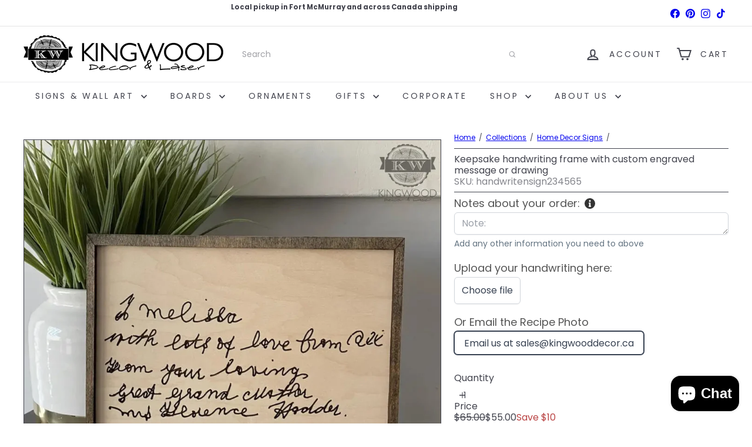

--- FILE ---
content_type: text/javascript; charset=utf-8
request_url: https://www.kingwooddecor.ca/products/keepsake-handwriting-frame-8-10-home-decor.js
body_size: 1349
content:
{"id":7591471481064,"title":"Keepsake handwriting frame with custom engraved message or drawing","handle":"keepsake-handwriting-frame-8-10-home-decor","description":"\u003cdiv style=\"text-align: left;\"\u003e\n\u003cmeta charset=\"utf-8\"\u003e\n\u003cdiv class=\"product-single__meta\"\u003e\u003cform data-product-form=\"\" novalidate=\"novalidate\" enctype=\"multipart\/form-data\" class=\"product-form product-form-product-section-alternate\" id=\"product_form_7501507002588\" action=\"https:\/\/www.homeboundcustomdecor.com\/cart\/add\" method=\"post\" data-np-checked=\"1\" accept-charset=\"UTF-8\"\u003e\n\u003cdiv data-handle=\"engraved-shadow-box-with-handwriting\" class=\"product-personalizer\" data-id=\"7501507002588\" id=\"pplr-7501507002588\"\u003e\n\u003cdiv class=\"pplr_image_loader\"\u003e\u003c\/div\u003e\n\u003c\/div\u003e\n\u003c\/form\u003e\u003c\/div\u003e\n\u003c\/div\u003e\n\u003cdiv style=\"text-align: left;\"\u003e\n\u003ch1 class=\"product-single__title\"\u003eKeepsake Handwriting Frame\u003c\/h1\u003e\n\u003c\/div\u003e\n\u003cdiv style=\"text-align: left;\"\u003e\n\u003cp\u003eDo you have a special note, letter, or drawing from a loved one that you would like to preserve forever? Send us a picture of the writing or drawing and we will isolate the handwriting and laser engrave it on this beautiful piece.\u003c\/p\u003e\n\u003cp\u003eThe note itself will be engraved onto birch wood and an 8x10 wooden frame - making it ideal for desktop or bookshelf decor. (stand included)\u003c\/p\u003e\n\u003cp\u003eIf the original letter has stains, lines, or is older, it’s okay! We can work with it and still isolate the handwriting.\u003c\/p\u003e\n\u003c\/div\u003e","published_at":"2026-01-03T15:27:01-07:00","created_at":"2022-02-01T11:29:59-07:00","vendor":"Kingwood Decor \u0026 Laser","type":"Handwritten engrave","tags":["_label_New","alberta","baby","birthday","business","canada","Canadian","Canadian made","children","Christmas","custom","dad","engrave","engraving","family","father","fathers day","frame","gift","gifts","handwriting","handwritten","Handwritten engrave","holiday","home","home decor","keepsakes","kids","Kingwood Decor \u0026 Laser","laser","laser cut","laser engrave","maple","married","memories","mother","mothers day","personalized","recipe","Retirement","seasonal","sign","stand","trace","unique","Wedding","wood","wood sign","wooden"],"price":5500,"price_min":5500,"price_max":5500,"available":true,"price_varies":false,"compare_at_price":6500,"compare_at_price_min":6500,"compare_at_price_max":6500,"compare_at_price_varies":false,"variants":[{"id":42509986300136,"title":"Default Title","option1":"Default Title","option2":null,"option3":null,"sku":"handwritensign234565","requires_shipping":true,"taxable":true,"featured_image":null,"available":true,"name":"Keepsake handwriting frame with custom engraved message or drawing","public_title":null,"options":["Default Title"],"price":5500,"weight":454,"compare_at_price":6500,"inventory_management":"shopify","barcode":"handwritensign234565","requires_selling_plan":false,"selling_plan_allocations":[]}],"images":["\/\/cdn.shopify.com\/s\/files\/1\/0440\/0971\/7922\/products\/keepsake-handwriting-frame-8-10-decor-laser-666.webp?v=1672515394"],"featured_image":"\/\/cdn.shopify.com\/s\/files\/1\/0440\/0971\/7922\/products\/keepsake-handwriting-frame-8-10-decor-laser-666.webp?v=1672515394","options":[{"name":"Title","position":1,"values":["Default Title"]}],"url":"\/products\/keepsake-handwriting-frame-8-10-home-decor","media":[{"alt":"Framed handwritten message in a keepsake handwriting frame for personalized display","id":32510821400808,"position":1,"preview_image":{"aspect_ratio":1.0,"height":1000,"width":1000,"src":"https:\/\/cdn.shopify.com\/s\/files\/1\/0440\/0971\/7922\/products\/keepsake-handwriting-frame-8-10-decor-laser-666.webp?v=1672515394"},"aspect_ratio":1.0,"height":1000,"media_type":"image","src":"https:\/\/cdn.shopify.com\/s\/files\/1\/0440\/0971\/7922\/products\/keepsake-handwriting-frame-8-10-decor-laser-666.webp?v=1672515394","width":1000}],"requires_selling_plan":false,"selling_plan_groups":[]}

--- FILE ---
content_type: text/javascript;charset=utf-8
request_url: https://assets.cloudlift.app/api/assets/options.js?shop=kingwood-design-decor.myshopify.com
body_size: 55991
content:
window.Cloudlift = window.Cloudlift || {};window.Cloudlift.options = { config: {"app":"options","shop":"kingwood-design-decor.myshopify.com","url":"https://www.kingwooddecor.ca","api":"https://api.cloudlift.app","assets":"https://cdn.jsdelivr.net/gh/cloudlift-app/cdn@0.15.21","mode":"prod","currencyFormats":{"moneyFormat":"${{amount}}","moneyWithCurrencyFormat":"${{amount}} CAD"},"resources":["https://cdn.jsdelivr.net/gh/cloudlift-app/cdn@0.15.21/static/app-options.css","https://cdn.jsdelivr.net/gh/cloudlift-app/cdn@0.15.21/static/app-options.js"],"locale":"en","i18n":{"product.options.ai.generated.label":"Generated Images","product.options.text.align.right":"Text align right","product.options.discount.button":"Apply","product.options.discount.invalid":"Enter a valid discount code","product.options.library.button":"Select image","product.options.validity.dateMax":"Please enter a date before {max}","product.options.tabs.next":"Next","product.options.free":"FREE","product.options.ai.loading.generating":"Generating your image...","product.options.ai.removebg.button":"Remove Background","product.options.validity.upload.required":"Please upload a file","product.options.item.modal.title":"Update cart item?","product.options.item.modal.update":"Update","product.options.library.categories.button":"Show categories","product.options.tabs.previous":"Previous","product.options.validity.rangeOverflow":"Max allowed value {max}","product.options.file.link":"\uD83D\uDD17","product.options.ai.edit.placeholder":"Describe how to edit the image...","product.options.ai.update.button":"Update Image","product.options.bundle.hide":"Hide","product.options.text.style.bold":"Text bold","product.options.ai.edit.button":"Edit Image","product.options.validity.patternMismatch":"Please enter text to match: {pattern}","product.options.text.fontSize":"Text size","product.options.library.categories.label":"Categories","product.options.bundle.items":"items","product.options.ai.removebg.removed":"Background Removed","product.options.ai.button.generate":"Generate","product.options.validity.upload.max":"Maximum allowed file size is {max} MB","product.options.validity.rangeUnderflow":"Min allowed value {min}","product.options.text.style.italic":"Text italic","product.options.ai.prompt.placeholder":"Describe the image...","product.options.library.search.empty":"No results found","product.options.text.align.center":"Text center","product.options.ai.loading.editing":"Editing image...","product.options.discount.placeholder":"Discount code","product.options.ai.load_more":"Load More","product.options.validity.valueMissing":"Please enter a value","product.options.validity.tooLong":"Please enter less than {max} characters","product.options.ai.button.edit":"Edit Image","product.options.ai.edit.indicator":"Editing image","product.options.bundle.show":"Show","product.options.library.search.placeholder":"Search images","product.options.validity.selectMax":"Please select at most {max}","product.options.discount.valid":"Discount is applied at checkout","product.options.item.edit":"Edit ⚙️","product.options.item.modal.add":"Add new","product.options.validity.dateMin":"Please enter a date after {min}","product.options.library.images.button":"More images","product.options.validity.tooShort":"Please enter at least {min} characters","product.options.validity.selectMin":"Please select at least {min}","product.options.text.align.left":"Text align left"},"level":2,"version":"0.12.124","setup":true,"themeId":"152544936168","autoGallerySelector":"[data-product-images]","locationMode":0,"selector":"","position":"afterend","previewLocationMode":0,"previewSelector":".product__photos","previewPosition":"beforebegin","previewImgParent":1,"previewImgParentSelector":"","previewImgMainSelector":".product__main-photos img","previewImgThumbnailSelector":".product__thumbs img","itemImgParentSelector":".cart__item, .cart__row, .ws-cs-item","previewSticky":true,"previewStickyMobile":"left","previewStickyMobileSize":25,"priceDraft":true,"priceDraftTitle":"add-on","priceDraftShipping":false,"priceDraftTaxFree":false,"priceDraftRetention":30,"priceProductId":"7545150374120","priceProductHandle":"product-options-home-decor","priceVariantId":"42362522566888","priceVariantValue":0.01,"checkout":true,"checkoutConfig":{"debug":false,"update":false,"variantId":"42362522566888"},"currencyConvert":true,"autoFulfil":false,"priceWeight":false,"extensions":"","theme":{"productPriceObserver":true,"productItemModal":true,"productVariantHistory":true,"previewHiddenExclude":false,"cartDiscount":true,"cartItemEdit":true,"themeGallery":true,"productOptionsClear":true,"amountNoDecimals":true,"productPrice":true,"productPriceAll":true},"fonts":[{"name":"Hello Yustina","files":{"regular":"https://storage.googleapis.com/cloudlift-app-cloud-prod-assets/kingwood-design-decor/f_Hello_Yustina_Script.ttf"},"type":2},{"name":"Rock Salt","files":{"regular":"http://fonts.gstatic.com/s/rocksalt/v11/MwQ0bhv11fWD6QsAVOZbsEk7hbBWrA.ttf"},"type":1},{"name":"Angel Heart","files":{"regular":"https://storage.googleapis.com/cloudlift-app-cloud-prod-assets/kingwood-design-decor/f_AngelHeart.ttf"},"type":2},{"name":"Great Vibes","files":{"regular":"http://fonts.gstatic.com/s/greatvibes/v13/RWmMoKWR9v4ksMfaWd_JN-XCg6UKDXlq.ttf"},"type":1},{"name":"Molly","files":{"regular":"https://storage.googleapis.com/cloudlift-app-cloud-prod-assets/kingwood-design-decor/f_Molly_Script.ttf"},"type":2},{"name":"Champagne","files":{"regular":"https://storage.googleapis.com/cloudlift-app-cloud-prod-assets/kingwood-design-decor/f_Champagne_&_Limousines_Bold.ttf"},"type":2},{"name":"Hello Honey","files":{"regular":"https://storage.googleapis.com/cloudlift-app-cloud-prod-assets/kingwood-design-decor/f_hello_honey.ttf"},"type":2},{"name":"Lobster","files":{"regular":"http://fonts.gstatic.com/s/lobster/v27/neILzCirqoswsqX9_oWsMqEzSJQ.ttf"},"type":1},{"name":"Montrey","files":{"regular":"https://storage.googleapis.com/cloudlift-app-cloud-prod-assets/kingwood-design-decor/f_Monterey_BT.ttf"},"type":2},{"name":"Bodoni Cap","files":{"regular":"https://storage.googleapis.com/cloudlift-app-cloud-prod-assets/kingwood-design-decor/f_Bodoni_72_Smallcaps_Book.ttf"},"type":2},{"name":"Montserrat","files":{"bold":"http://fonts.gstatic.com/s/montserrat/v15/JTURjIg1_i6t8kCHKm45_dJE7g7J_950vCo.ttf","italic":"http://fonts.gstatic.com/s/montserrat/v15/JTUQjIg1_i6t8kCHKm459WxhziTn89dtpQ.ttf","regular":"http://fonts.gstatic.com/s/montserrat/v15/JTUSjIg1_i6t8kCHKm45xW5rygbi49c.ttf","bold_italic":"http://fonts.gstatic.com/s/montserrat/v15/JTUPjIg1_i6t8kCHKm459WxZcgvD-_xxrCq7qg.ttf"},"type":1},{"name":"Typewriter","files":{"regular":"https://storage.googleapis.com/cloudlift-app-cloud-prod-assets/kingwood-design-decor/f_myowntopher.ttf"},"type":2},{"name":"Oswald","files":{"bold":"http://fonts.gstatic.com/s/oswald/v36/TK3_WkUHHAIjg75cFRf3bXL8LICs1xZogUFoZAaRliE.ttf","regular":"http://fonts.gstatic.com/s/oswald/v36/TK3_WkUHHAIjg75cFRf3bXL8LICs1_FvgUFoZAaRliE.ttf"},"type":1}],"configs":[{"uuid":"clvusx41bhsi","styles":{"label-color":"#555","input-color-selected":"#374151","option-font-size":"16px","input-background-color-selected":"#fff","input-background-color":"#fff","label-font-size":"18px","input-text-color":"#374151","input-border-color":"#d1d5db","font-family":"-apple-system, BlinkMacSystemFont, 'Segoe UI', Roboto,\nHelvetica, Arial, sans-serif, 'Apple Color Emoji', 'Segoe UI Emoji',\n'Segoe UI Symbol'","input-color":"#374151","info-icon-color":"#333","option-border-radius":"6px","input-border-color-focus":"#374151"},"theme":"default","css":"#clvusx41bhsi .cl-po--wrapper{font-family:-apple-system,BlinkMacSystemFont,'Segoe UI',Roboto,Helvetica,Arial,sans-serif,'Apple Color Emoji','Segoe UI Emoji','Segoe UI Symbol'}#clvusx41bhsi .cl-po--label{color:#555;font-size:18px;margin-bottom:5px}#clvusx41bhsi .cl-po--info{width:18px;height:18px;background-color:#333}#clvusx41bhsi .cl-po--help{color:#637381;font-size:14px}#clvusx41bhsi .cl-po--option{color:#374151;margin-bottom:20px;font-size:16px}#clvusx41bhsi .cl-po--input{color:#374151;background-color:#fff;font-size:16px;border-width:1px;border-color:#d1d5db;border-radius:6px;box-shadow:rgba(0,0,0,0) 0 0 0 0,rgba(0,0,0,0) 0 0 0 0,rgba(0,0,0,0.05) 0 1px 2px 0}#clvusx41bhsi .cl-po--input:focus{outline:2px solid transparent;outline-offset:2px;box-shadow:#fff 0 0 0 0,#374151 0 0 0 1px,rgba(0,0,0,0.05) 0 1px 2px 0;border-color:#374151}#clvusx41bhsi .cl-po--input.cl-po--invalid:focus{box-shadow:#fff 0 0 0 0,#c44e47 0 0 0 1px,rgba(0,0,0,0.05) 0 1px 2px 0;border-color:#c44e47}#clvusx41bhsi .cl-po--swatch{background-color:#fff;border-width:1px;border-color:#d1d5db;border-radius:6px;box-shadow:rgba(0,0,0,0) 0 0 0 0,rgba(0,0,0,0) 0 0 0 0,rgba(0,0,0,0.05) 0 1px 2px 0}#clvusx41bhsi .cl-po--input:checked+.cl-po--swatch-button{background-color:#fff;color:#374151}#clvusx41bhsi input[type=radio]:checked+.cl-po--swatch,#clvusx41bhsi input[type=checkbox]:checked+.cl-po--swatch{outline:2px solid transparent;outline-offset:2px;box-shadow:#fff 0 0 0 0,#374151 0 0 0 1px,rgba(0,0,0,0.05) 0 1px 2px 0;border-color:#374151}#clvusx41bhsi input[type=checkbox]:checked.cl-po--input,#clvusx41bhsi input[type=radio]:checked.cl-po--input{border-color:transparent;background-color:#374151}#clvusx41bhsi .cl-po--option .choices__inner{color:#374151;background-color:#fff;border-width:1px;border-color:#d1d5db;border-radius:6px;box-shadow:rgba(0,0,0,0) 0 0 0 0,rgba(0,0,0,0) 0 0 0 0,rgba(0,0,0,0.05) 0 1px 2px 0}#clvusx41bhsi .cl-po--option .choices.is-focused:not(.is-open) .choices__inner{outline:2px solid transparent;outline-offset:2px;box-shadow:#fff 0 0 0 0,#374151 0 0 0 1px,rgba(0,0,0,0.05) 0 1px 2px 0;border-color:#374151}#clvusx41bhsi .cl-po--option .choices__list--multiple .choices__item{color:#374151;background-color:#fff;border-radius:6px;border:1px solid #d1d5db}#clvusx41bhsi .cl-po--option .choices__list--multiple .choices__item.is-highlighted{color:#374151;background-color:#fff;border:1px solid #374151}#clvusx41bhsi .cl-po--option .choices[data-type*=select-multiple] .choices__button{color:#374151;border-left:1px solid #d1d5db}#clvusx41bhsi .cl-po--text-editor,#clvusx41bhsi .cl-po--collapse.cl-po--edit{--text-editor-color:#374151}#clvusx41bhsi .cl-po--text-editor .cl-po--swatch-button.selected{outline:2px solid transparent;outline-offset:2px;box-shadow:#fff 0 0 0 0,#374151 0 0 0 1px,rgba(0,0,0,0.05) 0 1px 2px 0;border-color:#374151;background-color:#fff;--text-editor-color:#374151}#clvusx41bhsi .cl-po--collapse.cl-po--edit{border-left:1px solid #d1d5db;border-right:1px solid #d1d5db;border-bottom-color:#d1d5db}#clvusx41bhsi .cl-po--collapse.cl-po--edit .cl-po--edit-label{color:#637381}#clvusx41bhsi .cl-po--collapse.cl-po--edit:not(.cl-po--open){border-bottom:1px solid #d1d5db;border-bottom-left-radius:6px;border-bottom-right-radius:6px}#clvusx41bhsi .cl-po--invalid{border-color:#c44e47}#clvusx41bhsi .cl-po--errors{margin-top:10px}#clvusx41bhsi .cl-po--error{font-size:16px;font-family:-apple-system,BlinkMacSystemFont,'Segoe UI',Roboto,Helvetica,Arial,sans-serif,'Apple Color Emoji','Segoe UI Emoji','Segoe UI Symbol';color:#fff;background-color:#c44e47;border-color:#b7423b;border-radius:6px}#clvusx41bhsi .cl-po--collapse{color:#555;font-size:18px}#clvusx41bhsi .cl-po--collapse:before{width:22px;height:22px}#clvusx41bhsi .cl-po--panel{border-width:1px;border-color:#d1d5db;border-bottom-left-radius:6px;border-bottom-right-radius:6px;box-shadow:rgba(0,0,0,0) 0 0 0 0,rgba(0,0,0,0) 0 0 0 0,rgba(0,0,0,0.05) 0 1px 2px 0}","variantOption":false,"variantOptions":[],"options":[{"name":"option_4","type":"personalize","label":"Would you like to add name to box?","value":"Hello Yustina","required":true,"conditions":[],"params":{"btnBgColor":"#000000","atcBgColor":"#000000","textClean":"","pattern":"","fontSortAlpha":false,"atcColor":"#ffffff","fontSwatch":false,"atcText":"","priceTemplate":"","labelValueText":false,"exclude":false,"placeholder":"","info":"","grow":false,"validationMsg":"","shape":"rect","popupFull":false,"autocomplete":"","priceTextClean":"","labelPriceText":false,"toggle":false,"valuePriceText":false,"popupQty":false,"help":"","popup":false,"size":"small","valuePriceTooltip":false,"btnColor":"#ffffff","fontFamilies":[],"multiSelect":false},"values":[{"value":"yes","text":"Add Personalization"},{"value":"no","text":"Remove Personalization"}]},{"name":"option_1","type":"text","label":"Name for Box:","value":"","required":false,"conditions":[],"params":{"help":"Please double-check spelling. The name will be exactly as entered","validationMsg":"","priceTemplate":"","max":20,"textClean":"","autocomplete":"","priceTextClean":"","pattern":"","labelPriceText":false,"placeholder":"","info":""}},{"name":"option_5","type":"font","label":"Font:","value":"Molly","required":false,"conditions":[],"params":{"validationMsg":"","textClean":"","autocomplete":"","priceTextClean":"","pattern":"","fontSortAlpha":false,"labelPriceText":false,"fontSwatch":false,"help":"","priceTemplate":"","fontFamilies":["Hello Yustina","Rock Salt","Angel Heart","Great Vibes","Molly","Champagne","Lobster","Bodoni Cap","Oswald","Montserrat","Montrey","Hello Honey"],"placeholder":"","info":""}},{"name":"Name Colour","type":"color-swatch","label":"Color for the Name:","value":"Red","required":false,"conditions":[],"params":{"textValueSelect":"","grow":false,"validationMsg":"","textClean":"","autocomplete":"","priceTextClean":"","pattern":"","labelPriceText":false,"toggle":false,"valuePriceText":true,"groupDelimiter":"","help":"","textSearchValues":"","priceTemplate":"","searchValues":false,"labelValueText":false,"exclude":false,"placeholder":"","info":"","multiSelect":false},"values":[{"value":"Red","text":"Red","color":"#cc2121"},{"value":"Green","text":"Green","color":"#2c5944"},{"value":"White","text":"White","color":"#ffffff"},{"value":"Black","text":"Black","color":"#040404"}]},{"name":"option_3","type":"textarea","label":"Special Instructions (Optional):","value":"","required":true,"conditions":[],"params":{"help":"Add any notes","validationMsg":"","priceTemplate":"","textClean":"","autocomplete":"","textHelp":"<b>{used}/{max}</b> only {left} left","priceTextClean":"","pattern":"","labelPriceText":false,"placeholder":"","textUsage":false,"info":""}}],"targetMode":0,"conditionMode":1,"product":{"id":"9236102447336","title":"Personalized Christmas Eve Box – Wooden Keepsake Crate","handle":"personalized-christmas-eve-box-wooden-keepsake-crate","type":"product","quantity":1},"conditions":[],"preview":true,"previewConfig":{"name":"Main","position":1,"export":true,"exportConfig":{"original":true,"originalProperty":"_original","originalFormat":"png","thumbnail":true,"thumbnailProperty":"_preview","thumbnailWidth":500,"thumbnailHeight":500,"crop":false,"cropConfig":{"valid":false}},"width":2000,"height":2000,"layers":[{"name":"layer_2","type":"product","conditions":[],"params":{"excludeThumbnail":false,"rotatable":false,"color":"","resizable":false,"interactive":false,"autoScaleRatio":true,"interactiveBox":false,"excludeOriginal":false,"autoCenterV":true,"autoScaleOverlay":false,"autoScale":true,"scaleX":1.0,"interactiveColor":"","scaleY":1.0,"refRect":false,"autoScaleMax":true,"x":0,"variant":false,"autoCenterH":true,"y":0,"autoPos":true,"autoRotate":false}},{"name":"product","type":"text","conditions":[],"params":{"excludeThumbnail":false,"fontSizeStep":4,"variantOption":false,"interactive":false,"autoScale":true,"refX":834,"scaleX":1.0,"interactiveColor":"","scaleY":1.0,"refY":1689,"fontFamily":"Montrey","variant":false,"maskLayers":[],"text":"","textShadow":false,"fontWeight":"normal","rotatable":false,"canvas":true,"textBox":false,"shape":"circle","textStroke":false,"textAlign":"center","autoScaleRatio":false,"fontStyle":"normal","excludeOriginal":false,"refRect":true,"refHeight":260.0,"fontSize":65,"optionFont":"option_5","option":"option_1","color":"","textStrokeColor":"","textShadowColor":"","autoCenterV":true,"refWidth":1122.0,"autoCenterH":false,"textPath":false,"autoPos":true,"autoRotate":false,"editor":{"font":false,"size":false,"align":false,"color":false,"style":false},"resizable":false,"letterSpacing":0.0,"textPattern":false,"interactiveBox":false,"textEditor":false,"autoScaleOverlay":false,"refAngle":0,"autoScaleMax":false,"x":0,"y":0,"lineHeight":0.0,"collapseLabel":"","optionColor":"Name Colour","textVertical":false,"fontSizeFactor":3,"collapse":false}}],"gallery":true,"galleryConfig":{"exclude":[],"excludeVariants":false,"hideThumbnails":false,"hideThumbnailsMobile":false,"pagination":false,"paginationMobile":false,"arrows":false,"previewActive":false,"loader":false,"layout":"bottom"},"views":[]}},{"uuid":"clrwz39jratn","styles":{"label-color":"#555","input-color-selected":"#374151","option-font-size":"16px","input-background-color-selected":"#fff","input-background-color":"#fff","label-font-size":"18px","input-text-color":"#374151","input-border-color":"#d1d5db","font-family":"-apple-system, BlinkMacSystemFont, 'Segoe UI', Roboto,\nHelvetica, Arial, sans-serif, 'Apple Color Emoji', 'Segoe UI Emoji',\n'Segoe UI Symbol'","input-color":"#374151","info-icon-color":"#333","option-border-radius":"6px","input-border-color-focus":"#374151"},"theme":"default","css":"#clrwz39jratn .cl-po--wrapper{font-family:-apple-system,BlinkMacSystemFont,'Segoe UI',Roboto,Helvetica,Arial,sans-serif,'Apple Color Emoji','Segoe UI Emoji','Segoe UI Symbol'}#clrwz39jratn .cl-po--label{color:#555;font-size:18px;margin-bottom:5px}#clrwz39jratn .cl-po--info{width:18px;height:18px;background-color:#333}#clrwz39jratn .cl-po--help{color:#637381;font-size:14px}#clrwz39jratn .cl-po--option{color:#374151;margin-bottom:20px;font-size:16px}#clrwz39jratn .cl-po--input{color:#374151;background-color:#fff;font-size:16px;border-width:1px;border-color:#d1d5db;border-radius:6px;box-shadow:rgba(0,0,0,0) 0 0 0 0,rgba(0,0,0,0) 0 0 0 0,rgba(0,0,0,0.05) 0 1px 2px 0}#clrwz39jratn .cl-po--input:focus{outline:2px solid transparent;outline-offset:2px;box-shadow:#fff 0 0 0 0,#374151 0 0 0 1px,rgba(0,0,0,0.05) 0 1px 2px 0;border-color:#374151}#clrwz39jratn .cl-po--input.cl-po--invalid:focus{box-shadow:#fff 0 0 0 0,#c44e47 0 0 0 1px,rgba(0,0,0,0.05) 0 1px 2px 0;border-color:#c44e47}#clrwz39jratn .cl-po--swatch{background-color:#fff;border-width:1px;border-color:#d1d5db;border-radius:6px;box-shadow:rgba(0,0,0,0) 0 0 0 0,rgba(0,0,0,0) 0 0 0 0,rgba(0,0,0,0.05) 0 1px 2px 0}#clrwz39jratn .cl-po--input:checked+.cl-po--swatch-button{background-color:#fff;color:#374151}#clrwz39jratn input[type=radio]:checked+.cl-po--swatch,#clrwz39jratn input[type=checkbox]:checked+.cl-po--swatch{outline:2px solid transparent;outline-offset:2px;box-shadow:#fff 0 0 0 0,#374151 0 0 0 1px,rgba(0,0,0,0.05) 0 1px 2px 0;border-color:#374151}#clrwz39jratn input[type=checkbox]:checked.cl-po--input,#clrwz39jratn input[type=radio]:checked.cl-po--input{border-color:transparent;background-color:#374151}#clrwz39jratn .cl-po--option .choices__inner{color:#374151;background-color:#fff;border-width:1px;border-color:#d1d5db;border-radius:6px;box-shadow:rgba(0,0,0,0) 0 0 0 0,rgba(0,0,0,0) 0 0 0 0,rgba(0,0,0,0.05) 0 1px 2px 0}#clrwz39jratn .cl-po--option .choices.is-focused:not(.is-open) .choices__inner{outline:2px solid transparent;outline-offset:2px;box-shadow:#fff 0 0 0 0,#374151 0 0 0 1px,rgba(0,0,0,0.05) 0 1px 2px 0;border-color:#374151}#clrwz39jratn .cl-po--option .choices__list--multiple .choices__item{color:#374151;background-color:#fff;border-radius:6px;border:1px solid #d1d5db}#clrwz39jratn .cl-po--option .choices__list--multiple .choices__item.is-highlighted{color:#374151;background-color:#fff;border:1px solid #374151}#clrwz39jratn .cl-po--option .choices[data-type*=select-multiple] .choices__button{color:#374151;border-left:1px solid #d1d5db}#clrwz39jratn .cl-po--text-editor,#clrwz39jratn .cl-po--collapse.cl-po--edit{--text-editor-color:#374151}#clrwz39jratn .cl-po--text-editor .cl-po--swatch-button.selected{outline:2px solid transparent;outline-offset:2px;box-shadow:#fff 0 0 0 0,#374151 0 0 0 1px,rgba(0,0,0,0.05) 0 1px 2px 0;border-color:#374151;background-color:#fff;--text-editor-color:#374151}#clrwz39jratn .cl-po--collapse.cl-po--edit{border-left:1px solid #d1d5db;border-right:1px solid #d1d5db;border-bottom-color:#d1d5db}#clrwz39jratn .cl-po--collapse.cl-po--edit .cl-po--edit-label{color:#637381}#clrwz39jratn .cl-po--collapse.cl-po--edit:not(.cl-po--open){border-bottom:1px solid #d1d5db;border-bottom-left-radius:6px;border-bottom-right-radius:6px}#clrwz39jratn .cl-po--invalid{border-color:#c44e47}#clrwz39jratn .cl-po--errors{margin-top:10px}#clrwz39jratn .cl-po--error{font-size:16px;font-family:-apple-system,BlinkMacSystemFont,'Segoe UI',Roboto,Helvetica,Arial,sans-serif,'Apple Color Emoji','Segoe UI Emoji','Segoe UI Symbol';color:#fff;background-color:#c44e47;border-color:#b7423b;border-radius:6px}#clrwz39jratn .cl-po--collapse{color:#555;font-size:18px}#clrwz39jratn .cl-po--collapse:before{width:22px;height:22px}#clrwz39jratn .cl-po--panel{border-width:1px;border-color:#d1d5db;border-bottom-left-radius:6px;border-bottom-right-radius:6px;box-shadow:rgba(0,0,0,0) 0 0 0 0,rgba(0,0,0,0) 0 0 0 0,rgba(0,0,0,0.05) 0 1px 2px 0}","variantOption":false,"variantOptions":[],"options":[{"name":"What Letters would you like? ","type":"textarea","label":"What Letters would you like? ","value":"Letter List:","required":true,"conditions":[],"params":{"validationMsg":"","textClean":"","autocomplete":"","textHelp":"<b>{used}/{max}</b> only {left} left","priceTextClean":"","pattern":"","labelPriceText":false,"rows":12,"textUsage":false,"help":"List out the letters that you would like and how many of each.  example: A-2, B-3, C-1, R-1","priceTemplate":"","placeholder":"List out the letters that you would like and how many of each.  example: A-2, B-3, C-1, R-1","info":"List out the letters that you would like and how many of each.  example: A-2, B-3, C-1, R-1","textTransform":"uppercase"}},{"name":"Stain Color: ","type":"img-swatch","label":"Stain Color: ","value":"stainexpresso","required":true,"conditions":[],"params":{"textClean":"","pattern":"","groupDelimiter":"","imgText":false,"priceTemplate":"","searchValues":false,"labelValueText":true,"exclude":false,"placeholder":"","info":"","imgTooltip":false,"textValueSelect":"","grow":false,"validationMsg":"","shape":"rect","autocomplete":"","priceTextClean":"","labelPriceText":false,"toggle":false,"valuePriceText":true,"help":"","textSearchValues":"","size":"large","items":0,"multiSelect":false},"list":"ol00007173"}],"lists":["ol00007173"],"targetMode":0,"conditionMode":1,"product":{"id":"6537614262434","title":"Scrabble tile wall art - 3d laser cut","handle":"scrabble-tile-wall-laser-home-decor","type":"product","quantity":1},"conditions":[],"preview":false,"previewConfig":{"name":"Main","position":1,"export":false,"exportConfig":{"original":false,"originalProperty":"_original","thumbnail":true,"thumbnailProperty":"_preview","thumbnailWidth":500,"thumbnailHeight":500,"crop":false,"cropConfig":{"valid":false}},"width":886,"height":886,"layers":[{"name":"product","type":"product","conditions":[],"params":{"excludeThumbnail":false,"rotatable":false,"resizable":false,"interactive":false,"autoScaleRatio":true,"interactiveBox":false,"excludeOriginal":false,"autoCenterV":true,"autoScaleOverlay":false,"autoScale":true,"scaleX":1.0,"interactiveColor":"","scaleY":1.0,"refRect":false,"autoScaleMax":true,"x":0,"variant":false,"autoCenterH":true,"y":0,"autoPos":true,"autoRotate":false}}],"gallery":false,"galleryConfig":{"exclude":[],"excludeVariants":false,"hideThumbnails":false,"hideThumbnailsMobile":false,"pagination":false,"paginationMobile":false,"arrows":false,"previewActive":false,"loader":false,"layout":"bottom"},"views":[]}},{"uuid":"clhz3vpptd7x","styles":{"label-color":"#555","input-color-selected":"#374151","option-font-size":"16px","input-background-color-selected":"#fff","input-background-color":"#fff","label-font-size":"18px","input-text-color":"#374151","input-border-color":"#d1d5db","font-family":"-apple-system, BlinkMacSystemFont, 'Segoe UI', Roboto,\nHelvetica, Arial, sans-serif, 'Apple Color Emoji', 'Segoe UI Emoji',\n'Segoe UI Symbol'","input-color":"#374151","info-icon-color":"#333","option-border-radius":"6px","input-border-color-focus":"#374151"},"theme":"default","css":"#clhz3vpptd7x .cl-po--wrapper{font-family:-apple-system,BlinkMacSystemFont,'Segoe UI',Roboto,Helvetica,Arial,sans-serif,'Apple Color Emoji','Segoe UI Emoji','Segoe UI Symbol'}#clhz3vpptd7x .cl-po--label{color:#555;font-size:18px;margin-bottom:5px}#clhz3vpptd7x .cl-po--info{width:18px;height:18px;background-color:#333}#clhz3vpptd7x .cl-po--help{color:#637381;font-size:14px}#clhz3vpptd7x .cl-po--option{color:#374151;margin-bottom:20px;font-size:16px}#clhz3vpptd7x .cl-po--input{color:#374151;background-color:#fff;font-size:16px;border-width:1px;border-color:#d1d5db;border-radius:6px;box-shadow:rgba(0,0,0,0) 0 0 0 0,rgba(0,0,0,0) 0 0 0 0,rgba(0,0,0,0.05) 0 1px 2px 0}#clhz3vpptd7x .cl-po--input:focus{outline:2px solid transparent;outline-offset:2px;box-shadow:#fff 0 0 0 0,#374151 0 0 0 1px,rgba(0,0,0,0.05) 0 1px 2px 0;border-color:#374151}#clhz3vpptd7x .cl-po--input.cl-po--invalid:focus{box-shadow:#fff 0 0 0 0,#c44e47 0 0 0 1px,rgba(0,0,0,0.05) 0 1px 2px 0;border-color:#c44e47}#clhz3vpptd7x .cl-po--swatch{background-color:#fff;border-width:1px;border-color:#d1d5db;border-radius:6px;box-shadow:rgba(0,0,0,0) 0 0 0 0,rgba(0,0,0,0) 0 0 0 0,rgba(0,0,0,0.05) 0 1px 2px 0}#clhz3vpptd7x .cl-po--input:checked+.cl-po--swatch-button{background-color:#fff;color:#374151}#clhz3vpptd7x input[type=radio]:checked+.cl-po--swatch,#clhz3vpptd7x input[type=checkbox]:checked+.cl-po--swatch{outline:2px solid transparent;outline-offset:2px;box-shadow:#fff 0 0 0 0,#374151 0 0 0 1px,rgba(0,0,0,0.05) 0 1px 2px 0;border-color:#374151}#clhz3vpptd7x input[type=checkbox]:checked.cl-po--input,#clhz3vpptd7x input[type=radio]:checked.cl-po--input{border-color:transparent;background-color:#374151}#clhz3vpptd7x .cl-po--option .choices__inner{color:#374151;background-color:#fff;border-width:1px;border-color:#d1d5db;border-radius:6px;box-shadow:rgba(0,0,0,0) 0 0 0 0,rgba(0,0,0,0) 0 0 0 0,rgba(0,0,0,0.05) 0 1px 2px 0}#clhz3vpptd7x .cl-po--option .choices.is-focused:not(.is-open) .choices__inner{outline:2px solid transparent;outline-offset:2px;box-shadow:#fff 0 0 0 0,#374151 0 0 0 1px,rgba(0,0,0,0.05) 0 1px 2px 0;border-color:#374151}#clhz3vpptd7x .cl-po--option .choices__list--multiple .choices__item{color:#374151;background-color:#fff;border-radius:6px;border:1px solid #d1d5db}#clhz3vpptd7x .cl-po--option .choices__list--multiple .choices__item.is-highlighted{color:#374151;background-color:#fff;border:1px solid #374151}#clhz3vpptd7x .cl-po--option .choices[data-type*=select-multiple] .choices__button{color:#374151;border-left:1px solid #d1d5db}#clhz3vpptd7x .cl-po--text-editor,#clhz3vpptd7x .cl-po--collapse.cl-po--edit{--text-editor-color:#374151}#clhz3vpptd7x .cl-po--text-editor .cl-po--swatch-button.selected{outline:2px solid transparent;outline-offset:2px;box-shadow:#fff 0 0 0 0,#374151 0 0 0 1px,rgba(0,0,0,0.05) 0 1px 2px 0;border-color:#374151;background-color:#fff;--text-editor-color:#374151}#clhz3vpptd7x .cl-po--collapse.cl-po--edit{border-left:1px solid #d1d5db;border-right:1px solid #d1d5db;border-bottom-color:#d1d5db}#clhz3vpptd7x .cl-po--collapse.cl-po--edit .cl-po--edit-label{color:#637381}#clhz3vpptd7x .cl-po--collapse.cl-po--edit:not(.cl-po--open){border-bottom:1px solid #d1d5db;border-bottom-left-radius:6px;border-bottom-right-radius:6px}#clhz3vpptd7x .cl-po--invalid{border-color:#c44e47}#clhz3vpptd7x .cl-po--errors{margin-top:10px}#clhz3vpptd7x .cl-po--error{font-size:16px;font-family:-apple-system,BlinkMacSystemFont,'Segoe UI',Roboto,Helvetica,Arial,sans-serif,'Apple Color Emoji','Segoe UI Emoji','Segoe UI Symbol';color:#fff;background-color:#c44e47;border-color:#b7423b;border-radius:6px}#clhz3vpptd7x .cl-po--collapse{color:#555;font-size:18px}#clhz3vpptd7x .cl-po--collapse:before{width:22px;height:22px}#clhz3vpptd7x .cl-po--panel{border-width:1px;border-color:#d1d5db;border-bottom-left-radius:6px;border-bottom-right-radius:6px;box-shadow:rgba(0,0,0,0) 0 0 0 0,rgba(0,0,0,0) 0 0 0 0,rgba(0,0,0,0.05) 0 1px 2px 0}","variantOption":false,"variantOptions":[],"options":[{"name":"Name ","type":"text","label":"Name of Grad:","value":"Name of Grad","required":true,"conditions":[],"params":{"btnBgColor":"#000000","grow":true,"atcBgColor":"#000000","validationMsg":"","popupFull":false,"max":15,"textClean":"","autocomplete":"","pattern":"","fontSortAlpha":false,"labelPriceText":false,"valuePriceText":true,"atcColor":"#ffffff","fontSwatch":false,"help":"","popup":false,"atcText":"","priceTemplate":"","labelValueText":false,"btnColor":"#ffffff","exclude":false,"fontFamilies":[],"placeholder":"Name","info":""},"values":[]},{"name":"Font","type":"font","label":"Font","value":"Lobster","required":false,"conditions":[],"params":{"help":"","validationMsg":"","priceTemplate":"","textClean":"","autocomplete":"","pattern":"","fontSortAlpha":false,"labelPriceText":false,"fontFamilies":["Lobster","Montrey","Bodoni Cap","Angel Heart","Great Vibes","Molly","Champagne","Hello Honey","Typewriter"],"fontSwatch":true,"placeholder":"","info":""}},{"name":"Color","type":"color-swatch","label":"Color of name","value":"Green","required":false,"conditions":[],"params":{"grow":false,"validationMsg":"","shape":"circle","textClean":"","autocomplete":"","pattern":"","labelPriceText":false,"toggle":true,"valuePriceText":false,"help":"","size":"medium","priceTemplate":"","labelValueText":true,"exclude":false,"placeholder":"","items":6,"info":"","multiSelect":false},"values":[{"value":"Red","text":"Red","color":"#c82828"},{"value":"Lite Blue","text":"Lite Blue","color":"#47afec"},{"value":"Green","text":"Green","color":"Green"},{"value":"Purple","text":"Purple","color":"#ae5ec4"},{"value":"Pink","text":"Pink","color":"pink"},{"value":"Dark Blue","text":"Dark Blue","color":"Blue"}]}],"targetMode":0,"conditionMode":1,"product":{"id":"8657410425064","title":"Grad Signs with name","handle":"grad-signs-with-name","type":"product","quantity":1},"conditions":[],"preview":true,"previewConfig":{"name":"Main","position":1,"export":true,"exportConfig":{"original":true,"originalProperty":"_original","originalFormat":"png","thumbnail":true,"thumbnailProperty":"_preview","thumbnailWidth":500,"thumbnailHeight":500,"crop":true,"cropConfig":{"width":1053,"height":448,"x":137,"y":94,"valid":true}},"width":2000,"height":2000,"layers":[{"name":"product","type":"product","conditions":[],"params":{"excludeThumbnail":false,"rotatable":false,"resizable":false,"interactive":false,"autoScaleRatio":true,"interactiveBox":false,"excludeOriginal":false,"imgPos":1,"autoCenterV":true,"autoScaleOverlay":false,"autoScale":true,"scaleX":1.0,"interactiveColor":"","scaleY":1.0,"refRect":false,"autoScaleMax":true,"x":0,"variant":false,"autoCenterH":true,"y":0,"autoPos":true,"autoRotate":false}},{"name":"Name","type":"text","conditions":[],"params":{"excludeThumbnail":false,"fontSizeStep":5,"interactive":false,"autoScale":false,"refX":-97,"scaleX":6.303,"interactiveColor":"","scaleY":6.303,"refY":-10,"fontFamily":"Angel Heart","text":"","textShadow":false,"fontWeight":"normal","rotatable":false,"textBox":false,"textStroke":false,"textAlign":"left","autoScaleRatio":false,"fontStyle":"normal","excludeOriginal":false,"refRect":true,"refHeight":515.0,"fontSize":50,"option":"Name ","color":"","textStrokeColor":"","textShadowColor":"","autoCenterV":true,"refWidth":1172.0,"autoCenterH":true,"textPath":false,"autoPos":false,"autoRotate":false,"editor":{"font":false,"size":false,"align":false,"color":false,"style":false},"resizable":false,"letterSpacing":0.0,"textPattern":false,"interactiveBox":true,"textEditor":false,"autoScaleOverlay":false,"refAngle":0,"autoScaleMax":true,"x":245,"y":175,"lineHeight":1.1,"collapseLabel":"","optionColor":"Color","textVertical":false,"fontSizeFactor":1,"collapse":false}}],"gallery":false,"galleryConfig":{"exclude":[],"excludeVariants":false,"hideThumbnails":false,"hideThumbnailsMobile":false,"pagination":false,"paginationMobile":false,"arrows":true,"previewActive":false,"loader":false,"layout":"bottom"},"views":[]}},{"uuid":"clx9nq3mluut","styles":{"label-color":"#555","input-color-selected":"#374151","option-font-size":"16px","input-background-color-selected":"#fff","input-background-color":"#fff","label-font-size":"18px","input-text-color":"#374151","input-border-color":"#d1d5db","font-family":"","input-color":"#374151","info-icon-color":"#333","option-border-radius":"6px","input-border-color-focus":"#374151"},"theme":"default","css":"#clx9nq3mluut.cl-po--wrapper{font-family:}#clx9nq3mluut .cl-po--label{color:#555;font-size:18px;margin-bottom:5px}#clx9nq3mluut .cl-po--info{width:18px;height:18px;background-color:#333}#clx9nq3mluut .cl-po--help{color:#637381;font-size:14px}#clx9nq3mluut .cl-po--option{color:#374151;margin-bottom:20px;font-size:16px}#clx9nq3mluut .cl-po--input{color:#374151;background-color:#fff;font-size:16px;border-width:1px;border-color:#d1d5db;border-radius:6px;box-shadow:rgba(0,0,0,0) 0 0 0 0,rgba(0,0,0,0) 0 0 0 0,rgba(0,0,0,0.05) 0 1px 2px 0}#clx9nq3mluut .cl-po--input:focus{outline:2px solid transparent;outline-offset:2px;box-shadow:#fff 0 0 0 0,#374151 0 0 0 1px,rgba(0,0,0,0.05) 0 1px 2px 0;border-color:#374151}#clx9nq3mluut .cl-po--input.cl-po--invalid:focus{box-shadow:#fff 0 0 0 0,#c44e47 0 0 0 1px,rgba(0,0,0,0.05) 0 1px 2px 0;border-color:#c44e47}#clx9nq3mluut .cl-po--swatch{background-color:#fff;border-width:1px;border-color:#d1d5db;border-radius:6px;box-shadow:rgba(0,0,0,0) 0 0 0 0,rgba(0,0,0,0) 0 0 0 0,rgba(0,0,0,0.05) 0 1px 2px 0}#clx9nq3mluut .cl-po--input:checked+.cl-po--swatch-button{background-color:#fff;color:#374151}#clx9nq3mluut input[type=radio]:checked+.cl-po--swatch,#clx9nq3mluut input[type=checkbox]:checked+.cl-po--swatch{outline:2px solid transparent;outline-offset:2px;box-shadow:#fff 0 0 0 0,#374151 0 0 0 1px,rgba(0,0,0,0.05) 0 1px 2px 0;border-color:#374151}#clx9nq3mluut input[type=checkbox]:checked.cl-po--input,#clx9nq3mluut input[type=radio]:checked.cl-po--input{border-color:transparent;background-color:#374151}#clx9nq3mluut .cl-po--option .choices__inner{color:#374151;background-color:#fff;border-width:1px;border-color:#d1d5db;border-radius:6px;box-shadow:rgba(0,0,0,0) 0 0 0 0,rgba(0,0,0,0) 0 0 0 0,rgba(0,0,0,0.05) 0 1px 2px 0}#clx9nq3mluut .cl-po--option .choices.is-focused:not(.is-open) .choices__inner{outline:2px solid transparent;outline-offset:2px;box-shadow:#fff 0 0 0 0,#374151 0 0 0 1px,rgba(0,0,0,0.05) 0 1px 2px 0;border-color:#374151}#clx9nq3mluut .cl-po--option .choices__list--multiple .choices__item{color:#374151;background-color:#fff;border-radius:6px;border:1px solid #d1d5db}#clx9nq3mluut .cl-po--option .choices__list--multiple .choices__item.is-highlighted{color:#374151;background-color:#fff;border:1px solid #374151}#clx9nq3mluut .cl-po--option .choices[data-type*=select-multiple] .choices__button{color:#374151;border-left:1px solid #d1d5db}#clx9nq3mluut .cl-po--text-editor,#clx9nq3mluut .cl-po--collapse.cl-po--edit{--text-editor-color:#374151}#clx9nq3mluut .cl-po--text-editor .cl-po--swatch-button.selected{outline:2px solid transparent;outline-offset:2px;box-shadow:#fff 0 0 0 0,#374151 0 0 0 1px,rgba(0,0,0,0.05) 0 1px 2px 0;border-color:#374151;background-color:#fff;--text-editor-color:#374151}#clx9nq3mluut .cl-po--collapse.cl-po--edit{border-left:1px solid #d1d5db;border-right:1px solid #d1d5db;border-bottom-color:#d1d5db}#clx9nq3mluut .cl-po--collapse.cl-po--edit .cl-po--edit-label{color:#637381}#clx9nq3mluut .cl-po--collapse.cl-po--edit:not(.cl-po--open){border-bottom:1px solid #d1d5db;border-bottom-left-radius:6px;border-bottom-right-radius:6px}#clx9nq3mluut .cl-po--invalid{border-color:#c44e47}#clx9nq3mluut .cl-po--errors{margin-top:10px}#clx9nq3mluut .cl-po--error{font-size:16px;font-family:;color:#fff;background-color:#c44e47;border-color:#b7423b;border-radius:6px}#clx9nq3mluut .cl-po--collapse{color:#555;font-size:18px}#clx9nq3mluut .cl-po--collapse:before{width:22px;height:22px}#clx9nq3mluut .cl-po--panel{border-width:1px;border-color:#d1d5db;border-bottom-left-radius:6px;border-bottom-right-radius:6px;box-shadow:rgba(0,0,0,0) 0 0 0 0,rgba(0,0,0,0) 0 0 0 0,rgba(0,0,0,0.05) 0 1px 2px 0}","variantOption":false,"variantOptions":[],"options":[{"name":"What Name would you like Engraved?","type":"text","label":"Name:","value":"","required":false,"conditions":[],"params":{"help":"","validationMsg":"","priceTemplate":"","max":25,"textClean":"","autocomplete":"","priceTextClean":"","pattern":"","labelPriceText":false,"placeholder":"Type Name Here","info":""}},{"name":"font","type":"font","label":"Font:","value":"Rock Salt","required":false,"conditions":[],"params":{"textValueSelect":"","validationMsg":"","textClean":"","autocomplete":"","priceTextClean":"","pattern":"","fontSortAlpha":false,"labelPriceText":false,"valuePriceText":true,"fontSwatch":true,"groupDelimiter":"","help":"","priceTemplate":"","labelValueText":false,"exclude":false,"fontFamilies":["Montrey","Lobster","Great Vibes","Bodoni Cap","Rock Salt","Angel Heart","Champagne","Oswald","Typewriter"],"placeholder":"","info":""}}],"targetMode":0,"conditionMode":1,"product":{"id":"8660497465576","title":"Cribbage - Walnut & Maple","handle":"cribbage-walnut-maple","type":"product","quantity":1},"conditions":[],"preview":true,"previewConfig":{"name":"Main","position":1,"export":true,"exportConfig":{"original":true,"originalProperty":"_original","originalFormat":"png","thumbnail":true,"thumbnailProperty":"_preview","thumbnailWidth":500,"thumbnailHeight":500,"crop":false,"cropConfig":{"valid":false}},"width":2000,"height":2000,"layers":[{"name":"product","type":"product","conditions":[],"params":{"excludeThumbnail":false,"color":"","fontSizeStep":5,"textStrokeColor":"","variantOption":true,"interactive":false,"textShadowColor":"","autoCenterV":true,"autoScale":true,"scaleX":1.0,"interactiveColor":"","scaleY":1.0,"variant":false,"autoCenterH":false,"textPath":false,"maskLayers":[],"text":"","autoPos":false,"autoRotate":false,"textShadow":false,"fontWeight":"normal","editor":{"font":false,"size":false,"align":false,"color":false,"style":false},"rotatable":false,"canvas":true,"textBox":false,"shape":"circle","textStroke":false,"resizable":false,"textAlign":"left","autoScaleRatio":true,"letterSpacing":0.0,"textPattern":false,"interactiveBox":true,"fontStyle":"normal","excludeOriginal":true,"textEditor":false,"autoScaleOverlay":false,"refRect":false,"autoScaleMax":true,"x":0,"y":0,"fontSize":50,"lineHeight":1.1,"collapseLabel":"","textVertical":false,"fontSizeFactor":1,"collapse":false}},{"name":"Name To Engrave","type":"text","conditions":[],"params":{"excludeThumbnail":false,"fontSizeStep":12,"interactive":false,"autoScale":true,"refX":73,"scaleX":1.0,"interactiveColor":"","scaleY":1.0,"refY":810,"fontFamily":null,"text":"","textShadow":false,"fontWeight":"normal","rotatable":true,"textBox":true,"textStroke":false,"textAlign":"center","autoScaleRatio":true,"fontStyle":"normal","excludeOriginal":false,"refRect":true,"refHeight":705.0,"fontSize":300,"optionFont":"font","option":"What Name would you like Engraved?","color":"#554444","textStrokeColor":"","textShadowColor":"","autoCenterV":true,"refWidth":1594.0,"autoCenterH":true,"textPath":false,"autoPos":true,"autoRotate":false,"editor":{"font":true,"size":false,"align":false,"color":false,"style":false},"resizable":true,"letterSpacing":0.0,"textPattern":false,"interactiveBox":true,"textEditor":false,"autoScaleOverlay":false,"refAngle":336,"autoScaleMax":false,"x":0,"y":0,"lineHeight":1.1,"collapseLabel":"","textVertical":false,"fontSizeFactor":1,"collapse":false}}],"gallery":false,"galleryConfig":{"exclude":[],"excludeVariants":false,"hideThumbnails":false,"hideThumbnailsMobile":false,"pagination":false,"paginationMobile":false,"arrows":false,"previewActive":false,"loader":false,"layout":"bottom"},"views":[]}},{"uuid":"cl0hf7ilsxry","styles":{"label-color":"#555","input-color-selected":"#374151","option-font-size":"16px","input-background-color-selected":"#fff","input-background-color":"#fff","label-font-size":"18px","input-text-color":"#374151","input-border-color":"#d1d5db","font-family":"-apple-system, BlinkMacSystemFont, 'Segoe UI', Roboto,\nHelvetica, Arial, sans-serif, 'Apple Color Emoji', 'Segoe UI Emoji',\n'Segoe UI Symbol'","input-color":"#374151","info-icon-color":"#333","option-border-radius":"6px","input-border-color-focus":"#374151"},"theme":"default","css":"#cl0hf7ilsxry .cl-po--wrapper{font-family:-apple-system,BlinkMacSystemFont,'Segoe UI',Roboto,Helvetica,Arial,sans-serif,'Apple Color Emoji','Segoe UI Emoji','Segoe UI Symbol'}#cl0hf7ilsxry .cl-po--label{color:#555;font-size:18px;margin-bottom:5px}#cl0hf7ilsxry .cl-po--info{width:18px;height:18px;background-color:#333}#cl0hf7ilsxry .cl-po--help{color:#637381;font-size:14px}#cl0hf7ilsxry .cl-po--option{color:#374151;margin-bottom:20px;font-size:16px}#cl0hf7ilsxry .cl-po--input{color:#374151;background-color:#fff;font-size:16px;border-width:1px;border-color:#d1d5db;border-radius:6px;box-shadow:rgba(0,0,0,0) 0 0 0 0,rgba(0,0,0,0) 0 0 0 0,rgba(0,0,0,0.05) 0 1px 2px 0}#cl0hf7ilsxry .cl-po--input:focus{outline:2px solid transparent;outline-offset:2px;box-shadow:#fff 0 0 0 0,#374151 0 0 0 1px,rgba(0,0,0,0.05) 0 1px 2px 0;border-color:#374151}#cl0hf7ilsxry .cl-po--input.cl-po--invalid:focus{box-shadow:#fff 0 0 0 0,#c44e47 0 0 0 1px,rgba(0,0,0,0.05) 0 1px 2px 0;border-color:#c44e47}#cl0hf7ilsxry .cl-po--swatch{background-color:#fff;border-width:1px;border-color:#d1d5db;border-radius:6px;box-shadow:rgba(0,0,0,0) 0 0 0 0,rgba(0,0,0,0) 0 0 0 0,rgba(0,0,0,0.05) 0 1px 2px 0}#cl0hf7ilsxry .cl-po--input:checked+.cl-po--swatch-button{background-color:#fff;color:#374151}#cl0hf7ilsxry input[type=radio]:checked+.cl-po--swatch,#cl0hf7ilsxry input[type=checkbox]:checked+.cl-po--swatch{outline:2px solid transparent;outline-offset:2px;box-shadow:#fff 0 0 0 0,#374151 0 0 0 1px,rgba(0,0,0,0.05) 0 1px 2px 0;border-color:#374151}#cl0hf7ilsxry input[type=checkbox]:checked.cl-po--input,#cl0hf7ilsxry input[type=radio]:checked.cl-po--input{border-color:transparent;background-color:#374151}#cl0hf7ilsxry .cl-po--option .choices__inner{color:#374151;background-color:#fff;border-width:1px;border-color:#d1d5db;border-radius:6px;box-shadow:rgba(0,0,0,0) 0 0 0 0,rgba(0,0,0,0) 0 0 0 0,rgba(0,0,0,0.05) 0 1px 2px 0}#cl0hf7ilsxry .cl-po--option .choices.is-focused:not(.is-open) .choices__inner{outline:2px solid transparent;outline-offset:2px;box-shadow:#fff 0 0 0 0,#374151 0 0 0 1px,rgba(0,0,0,0.05) 0 1px 2px 0;border-color:#374151}#cl0hf7ilsxry .cl-po--option .choices__list--multiple .choices__item{color:#374151;background-color:#fff;border-radius:6px;border:1px solid #d1d5db}#cl0hf7ilsxry .cl-po--option .choices__list--multiple .choices__item.is-highlighted{color:#374151;background-color:#fff;border:1px solid #374151}#cl0hf7ilsxry .cl-po--option .choices[data-type*=select-multiple] .choices__button{color:#374151;border-left:1px solid #d1d5db}#cl0hf7ilsxry .cl-po--text-editor,#cl0hf7ilsxry .cl-po--collapse.cl-po--edit{--text-editor-color:#374151}#cl0hf7ilsxry .cl-po--text-editor .cl-po--swatch-button.selected{outline:2px solid transparent;outline-offset:2px;box-shadow:#fff 0 0 0 0,#374151 0 0 0 1px,rgba(0,0,0,0.05) 0 1px 2px 0;border-color:#374151;background-color:#fff;--text-editor-color:#374151}#cl0hf7ilsxry .cl-po--collapse.cl-po--edit{border-left:1px solid #d1d5db;border-right:1px solid #d1d5db;border-bottom-color:#d1d5db}#cl0hf7ilsxry .cl-po--collapse.cl-po--edit .cl-po--edit-label{color:#637381}#cl0hf7ilsxry .cl-po--collapse.cl-po--edit:not(.cl-po--open){border-bottom:1px solid #d1d5db;border-bottom-left-radius:6px;border-bottom-right-radius:6px}#cl0hf7ilsxry .cl-po--invalid{border-color:#c44e47}#cl0hf7ilsxry .cl-po--errors{margin-top:10px}#cl0hf7ilsxry .cl-po--error{font-size:16px;font-family:-apple-system,BlinkMacSystemFont,'Segoe UI',Roboto,Helvetica,Arial,sans-serif,'Apple Color Emoji','Segoe UI Emoji','Segoe UI Symbol';color:#fff;background-color:#c44e47;border-color:#b7423b;border-radius:6px}#cl0hf7ilsxry .cl-po--collapse{color:#555;font-size:18px}#cl0hf7ilsxry .cl-po--collapse:before{width:22px;height:22px}#cl0hf7ilsxry .cl-po--panel{border-width:1px;border-color:#d1d5db;border-bottom-left-radius:6px;border-bottom-right-radius:6px;box-shadow:rgba(0,0,0,0) 0 0 0 0,rgba(0,0,0,0) 0 0 0 0,rgba(0,0,0,0.05) 0 1px 2px 0}","variantOption":true,"variantOptions":[{"name":"Cup Size","type":"button-swatch","label":"Which Cup Size do you have:","value":"","required":false,"conditions":[],"params":{"imgTooltip":false,"textValueSelect":"","grow":false,"labelPriceText":false,"toggle":false,"valuePriceText":true,"groupDelimiter":"","help":"","imgText":false,"priceTemplate":"","labelValueText":false,"valuePriceTooltip":false,"exclude":false,"info":"","multiSelect":false},"values":[{"value":"30oz Stanley","text":"30oz Stanley"},{"value":"40oz Stanley","text":"40oz Stanley"}]}],"options":[{"name":"Version of Stanley","type":"radio","label":"What version of Stanley Cup do you have?","value":"","required":true,"conditions":[],"params":{"help":"","validationMsg":"","priceTemplate":"","textClean":"","autocomplete":"","labelValueText":true,"pattern":"","labelPriceText":false,"exclude":false,"valuePriceText":false,"placeholder":"","info":""},"values":[{"value":"Original ","text":"Original"},{"value":"Dupe","text":"Dupe "}]},{"name":"Name you would like","type":"text","label":"Name you would like?","value":"","required":true,"conditions":[],"params":{"btnBgColor":"#000000","grow":true,"atcBgColor":"#000000","validationMsg":"","popupFull":false,"textClean":"","autocomplete":"","pattern":"","fontSortAlpha":false,"labelPriceText":false,"valuePriceText":true,"atcColor":"#ffffff","fontSwatch":false,"help":"","popup":false,"atcText":"","priceTemplate":"","labelValueText":false,"btnColor":"#ffffff","exclude":false,"fontFamilies":[],"placeholder":"Name","info":"","textTransform":null},"values":[]},{"name":"Colors for the Name","type":"color-swatch","label":"Colors for the Name","value":"","required":true,"conditions":[],"params":{"grow":false,"validationMsg":"","textClean":"","autocomplete":"","pattern":"","labelPriceText":false,"toggle":false,"valuePriceText":true,"help":"","priceTemplate":"","labelValueText":false,"exclude":false,"placeholder":"","info":"","multiSelect":false},"values":[{"value":"Pink","text":"Pink","color":"#e6cccc"},{"value":"White","text":"White","color":"#f9f4f4"},{"value":"Black","text":"Black","color":"#0b0a0a"}]},{"name":"Fonts","type":"font","label":"Fonts","value":"Lobster","required":true,"conditions":[],"params":{"grow":false,"validationMsg":"","textClean":"","autocomplete":"","pattern":"","fontSortAlpha":true,"labelPriceText":false,"toggle":false,"valuePriceText":true,"fontSwatch":true,"fontSwatchItems":2,"help":"","priceTemplate":"","labelValueText":false,"valuePriceTooltip":false,"exclude":false,"fontFamilies":["Montrey","Lobster","Great Vibes","Bodoni Cap","Angel Heart","Molly","Champagne","Oswald","Hello Honey","Typewriter"],"placeholder":"","info":"","multiSelect":false}}],"targetMode":0,"conditionMode":1,"product":{"id":"8548518133992","title":"Stanley Cup Name Topper","handle":"stanley-cup-name-topper","type":"product","quantity":1},"conditions":[],"preview":true,"previewConfig":{"name":"Main","position":1,"export":true,"exportConfig":{"original":true,"originalProperty":"_original","originalFormat":"png","thumbnail":true,"thumbnailProperty":"_preview","thumbnailWidth":500,"thumbnailHeight":500,"crop":false,"cropConfig":{"valid":false}},"width":1686,"height":1685,"layers":[{"name":"product","type":"product","conditions":[],"params":{"excludeThumbnail":false,"rotatable":false,"resizable":false,"interactive":true,"autoScaleRatio":true,"interactiveBox":false,"excludeOriginal":false,"autoCenterV":true,"autoScaleOverlay":false,"autoScale":true,"scaleX":1,"interactiveColor":"","scaleY":1,"refRect":true,"autoScaleMax":true,"x":0,"variant":false,"autoCenterH":true,"y":0,"autoPos":true,"autoRotate":false}},{"name":"layer_3","type":"text","conditions":[],"params":{"excludeThumbnail":false,"fontSizeStep":4,"interactive":false,"autoScale":false,"refX":859,"scaleX":4,"interactiveColor":"","scaleY":4,"refY":80,"fontFamily":"Angel Heart","text":"","textShadow":false,"fontWeight":"normal","rotatable":false,"textBox":false,"textStroke":false,"textAlign":"left","autoScaleRatio":true,"fontStyle":"normal","excludeOriginal":false,"refRect":true,"refHeight":264,"fontSize":48,"optionFont":"Fonts","option":"Name you would like","color":"#0b0a0b","textStrokeColor":"","textShadowColor":"","autoCenterV":true,"refWidth":566,"autoCenterH":false,"textPath":false,"autoPos":true,"autoRotate":false,"editor":{"font":false,"size":false,"align":false,"color":false,"style":false},"resizable":false,"letterSpacing":0,"textPattern":false,"interactiveBox":false,"textEditor":false,"autoScaleOverlay":false,"refAngle":0,"autoScaleMax":true,"x":0,"y":0,"lineHeight":1.1,"collapseLabel":"","textVertical":false,"fontSizeFactor":1,"collapse":false}}],"gallery":false,"galleryConfig":{"exclude":[],"excludeVariants":false,"hideThumbnails":false,"hideThumbnailsMobile":false,"pagination":false,"paginationMobile":false,"arrows":false,"previewActive":false,"loader":false,"layout":"bottom"},"views":[]}},{"uuid":"clophytnzyc6","styles":{"label-color":"#555","input-color-selected":"#374151","option-font-size":"16px","input-background-color-selected":"#fff","input-background-color":"#fff","label-font-size":"18px","input-text-color":"#374151","input-border-color":"#d1d5db","font-family":"-apple-system, BlinkMacSystemFont, 'Segoe UI', Roboto,\nHelvetica, Arial, sans-serif, 'Apple Color Emoji', 'Segoe UI Emoji',\n'Segoe UI Symbol'","input-color":"#374151","info-icon-color":"#333","option-border-radius":"6px","input-border-color-focus":"#374151"},"theme":"default","css":"#clophytnzyc6 .cl-po--wrapper{font-family:-apple-system,BlinkMacSystemFont,'Segoe UI',Roboto,Helvetica,Arial,sans-serif,'Apple Color Emoji','Segoe UI Emoji','Segoe UI Symbol'}#clophytnzyc6 .cl-po--label{color:#555;font-size:18px;margin-bottom:5px}#clophytnzyc6 .cl-po--info{width:18px;height:18px;background-color:#333}#clophytnzyc6 .cl-po--help{color:#637381;font-size:14px}#clophytnzyc6 .cl-po--option{color:#374151;margin-bottom:20px;font-size:16px}#clophytnzyc6 .cl-po--input{color:#374151;background-color:#fff;font-size:16px;border-width:1px;border-color:#d1d5db;border-radius:6px;box-shadow:rgba(0,0,0,0) 0 0 0 0,rgba(0,0,0,0) 0 0 0 0,rgba(0,0,0,0.05) 0 1px 2px 0}#clophytnzyc6 .cl-po--input:focus{outline:2px solid transparent;outline-offset:2px;box-shadow:#fff 0 0 0 0,#374151 0 0 0 1px,rgba(0,0,0,0.05) 0 1px 2px 0;border-color:#374151}#clophytnzyc6 .cl-po--input.cl-po--invalid:focus{box-shadow:#fff 0 0 0 0,#c44e47 0 0 0 1px,rgba(0,0,0,0.05) 0 1px 2px 0;border-color:#c44e47}#clophytnzyc6 .cl-po--swatch{background-color:#fff;border-width:1px;border-color:#d1d5db;border-radius:6px;box-shadow:rgba(0,0,0,0) 0 0 0 0,rgba(0,0,0,0) 0 0 0 0,rgba(0,0,0,0.05) 0 1px 2px 0}#clophytnzyc6 .cl-po--input:checked+.cl-po--swatch-button{background-color:#fff;color:#374151}#clophytnzyc6 input[type=radio]:checked+.cl-po--swatch,#clophytnzyc6 input[type=checkbox]:checked+.cl-po--swatch{outline:2px solid transparent;outline-offset:2px;box-shadow:#fff 0 0 0 0,#374151 0 0 0 1px,rgba(0,0,0,0.05) 0 1px 2px 0;border-color:#374151}#clophytnzyc6 input[type=checkbox]:checked.cl-po--input,#clophytnzyc6 input[type=radio]:checked.cl-po--input{border-color:transparent;background-color:#374151}#clophytnzyc6 .cl-po--option .choices__inner{color:#374151;background-color:#fff;border-width:1px;border-color:#d1d5db;border-radius:6px;box-shadow:rgba(0,0,0,0) 0 0 0 0,rgba(0,0,0,0) 0 0 0 0,rgba(0,0,0,0.05) 0 1px 2px 0}#clophytnzyc6 .cl-po--option .choices.is-focused:not(.is-open) .choices__inner{outline:2px solid transparent;outline-offset:2px;box-shadow:#fff 0 0 0 0,#374151 0 0 0 1px,rgba(0,0,0,0.05) 0 1px 2px 0;border-color:#374151}#clophytnzyc6 .cl-po--option .choices__list--multiple .choices__item{color:#374151;background-color:#fff;border-radius:6px;border:1px solid #d1d5db}#clophytnzyc6 .cl-po--option .choices__list--multiple .choices__item.is-highlighted{color:#374151;background-color:#fff;border:1px solid #374151}#clophytnzyc6 .cl-po--option .choices[data-type*=select-multiple] .choices__button{color:#374151;border-left:1px solid #d1d5db}#clophytnzyc6 .cl-po--text-editor,#clophytnzyc6 .cl-po--collapse.cl-po--edit{--text-editor-color:#374151}#clophytnzyc6 .cl-po--text-editor .cl-po--swatch-button.selected{outline:2px solid transparent;outline-offset:2px;box-shadow:#fff 0 0 0 0,#374151 0 0 0 1px,rgba(0,0,0,0.05) 0 1px 2px 0;border-color:#374151;background-color:#fff;--text-editor-color:#374151}#clophytnzyc6 .cl-po--collapse.cl-po--edit{border-left:1px solid #d1d5db;border-right:1px solid #d1d5db;border-bottom-color:#d1d5db}#clophytnzyc6 .cl-po--collapse.cl-po--edit .cl-po--edit-label{color:#637381}#clophytnzyc6 .cl-po--collapse.cl-po--edit:not(.cl-po--open){border-bottom:1px solid #d1d5db;border-bottom-left-radius:6px;border-bottom-right-radius:6px}#clophytnzyc6 .cl-po--invalid{border-color:#c44e47}#clophytnzyc6 .cl-po--errors{margin-top:10px}#clophytnzyc6 .cl-po--error{font-size:16px;font-family:-apple-system,BlinkMacSystemFont,'Segoe UI',Roboto,Helvetica,Arial,sans-serif,'Apple Color Emoji','Segoe UI Emoji','Segoe UI Symbol';color:#fff;background-color:#c44e47;border-color:#b7423b;border-radius:6px}#clophytnzyc6 .cl-po--collapse{color:#555;font-size:18px}#clophytnzyc6 .cl-po--collapse:before{width:22px;height:22px}#clophytnzyc6 .cl-po--panel{border-width:1px;border-color:#d1d5db;border-bottom-left-radius:6px;border-bottom-right-radius:6px;box-shadow:rgba(0,0,0,0) 0 0 0 0,rgba(0,0,0,0) 0 0 0 0,rgba(0,0,0,0.05) 0 1px 2px 0}","variantOption":false,"variantOptions":[],"options":[{"name":"Would you like a Laser Engraving?","type":"button-swatch","label":"Would you like a Laser Engraving?","value":"No","required":true,"conditions":[],"params":{"btnBgColor":"#000000","atcBgColor":"#000000","textClean":"","pattern":"","atcColor":"#ffffff","groupDelimiter":"","imgText":false,"atcText":"","priceTemplate":"","searchValues":false,"labelValueText":false,"exclude":false,"placeholder":"","info":"","imgTooltip":false,"textValueSelect":"","grow":false,"validationMsg":"","shape":"rect","popupFull":false,"autocomplete":"","labelPriceText":true,"toggle":true,"valuePriceText":true,"help":"","textSearchValues":"","popup":false,"size":"medium","valuePriceTooltip":false,"btnColor":"#ffffff","items":2,"multiSelect":false},"values":[{"value":"Yes","text":"Yes","price":5.0},{"value":"No","text":"No"}]},{"name":"Engraving","type":"text","label":"What would you like Engraved:","value":"","required":false,"conditions":[],"params":{"textValueSelect":"","validationMsg":"","max":25,"textClean":"","autocomplete":"","textHelp":"<b>{used}/{max}</b> only {left} left","pattern":"","labelPriceText":true,"valuePriceText":true,"textUsage":false,"groupDelimiter":"","help":"","min":1,"priceTemplate":"","labelValueText":false,"exclude":false,"placeholder":"","info":"","textTransform":"none"},"values":[]},{"name":"Pick Font","type":"font","label":"Pick Font:","value":"Great Vibes","required":false,"conditions":[{"data":"options","field":"Engraving","operator":"!empty","value":""}],"params":{"validationMsg":"","textClean":"","autocomplete":"","pattern":"","fontSortAlpha":false,"labelPriceText":false,"fontSwatch":true,"fontSwatchItems":2,"help":"","priceTemplate":"","fontFamilies":["Montrey","Lobster","Great Vibes","Bodoni Cap","Rock Salt","Angel Heart","Molly","Champagne","Oswald","Hello Honey","Typewriter"],"placeholder":"","info":""}}],"targetMode":0,"conditionMode":1,"product":{"id":"8284203679976","title":"Wooden Guitar Pick Case","handle":"wooden-guitar-pick-case","type":"product","quantity":1},"conditions":[],"preview":true,"previewConfig":{"name":"Main","position":1,"export":true,"exportConfig":{"original":true,"originalProperty":"_original","originalFormat":"png","thumbnail":true,"thumbnailProperty":"_preview","thumbnailWidth":500,"thumbnailHeight":500,"crop":false,"cropConfig":{"valid":false}},"width":2000,"height":2000,"layers":[{"name":"product","type":"product","conditions":[],"params":{"excludeThumbnail":false,"fontSizeStep":5,"variantOption":false,"interactive":true,"autoScale":true,"refX":74,"scaleX":1.0,"interactiveColor":"","scaleY":1.0,"refY":53,"variant":false,"maskLayers":[],"text":"","textShadow":false,"fontWeight":"normal","rotatable":false,"canvas":true,"textBox":false,"shape":"circle","textStroke":false,"textAlign":"left","autoScaleRatio":true,"fontStyle":"normal","excludeOriginal":false,"refRect":false,"refHeight":1897.0,"fontSize":50,"option":null,"color":"","textStrokeColor":"","textShadowColor":"","imgPos":1,"autoCenterV":true,"refWidth":1876.0,"autoCenterH":true,"textPath":false,"autoPos":true,"autoRotate":false,"editor":{"font":false,"size":false,"align":false,"color":false,"style":false},"resizable":false,"letterSpacing":0,"textPattern":false,"interactiveBox":false,"textEditor":false,"autoScaleOverlay":false,"refAngle":0,"autoScaleMax":true,"x":0,"y":0,"lineHeight":1.1,"collapseLabel":"","textVertical":false,"fontSizeFactor":1,"collapse":false}},{"name":"Text Layer","type":"text","conditions":[{"data":"options","field":"Would you like a Laser Engraving?","operator":"equals","value":"Yes"}],"params":{"excludeThumbnail":false,"fontSizeStep":5,"interactive":false,"autoScale":true,"refX":393,"scaleX":1.0,"interactiveColor":"","scaleY":1.0,"refY":1183,"fontFamily":"Great Vibes","textStrokeLine":"round","text":"Text","textShadow":false,"fontWeight":"normal","rotatable":false,"textBox":false,"textStroke":false,"textAlign":"center","autoScaleRatio":true,"fontStyle":"normal","excludeOriginal":false,"refRect":true,"refHeight":99.0,"fontSize":10,"optionFont":"Pick Font","option":"Engraving","color":"#624f2e","textStrokeColor":"","textShadowColor":"","fontSizeMax":1,"autoCenterV":true,"refWidth":502.0,"autoCenterH":false,"textPath":false,"autoPos":true,"autoRotate":false,"editor":{"font":true,"size":false,"align":false,"color":false,"style":false},"resizable":false,"letterSpacing":0.0,"textPattern":false,"interactiveBox":false,"textEditor":true,"textStrokeWidth":1.0,"autoScaleOverlay":false,"refAngle":0,"autoScaleMax":true,"x":0,"y":0,"lineHeight":1.1,"collapseLabel":"","textVertical":false,"fontSizeFactor":1,"collapse":false}}],"gallery":false,"galleryConfig":{"exclude":[],"excludeVariants":false,"hideThumbnails":false,"hideThumbnailsMobile":false,"pagination":false,"paginationMobile":false,"arrows":false,"previewActive":false,"loader":false,"layout":"bottom"},"views":[]}},{"uuid":"cleptsoau8u1","styles":{"label-color":"#555","input-color-selected":"#374151","option-font-size":"16px","input-background-color-selected":"#fff","input-background-color":"#fff","label-font-size":"18px","input-text-color":"#374151","input-border-color":"#d1d5db","font-family":"-apple-system, BlinkMacSystemFont, 'Segoe UI', Roboto,\nHelvetica, Arial, sans-serif, 'Apple Color Emoji', 'Segoe UI Emoji',\n'Segoe UI Symbol'","input-color":"#374151","info-icon-color":"#333","option-border-radius":"6px","input-border-color-focus":"#374151"},"theme":"default","css":"#cleptsoau8u1 .cl-po--wrapper{font-family:-apple-system,BlinkMacSystemFont,'Segoe UI',Roboto,Helvetica,Arial,sans-serif,'Apple Color Emoji','Segoe UI Emoji','Segoe UI Symbol'}#cleptsoau8u1 .cl-po--label{color:#555;font-size:18px;margin-bottom:5px}#cleptsoau8u1 .cl-po--info{width:18px;height:18px;background-color:#333}#cleptsoau8u1 .cl-po--help{color:#637381;font-size:14px}#cleptsoau8u1 .cl-po--option{color:#374151;margin-bottom:20px;font-size:16px}#cleptsoau8u1 .cl-po--input{color:#374151;background-color:#fff;font-size:16px;border-width:1px;border-color:#d1d5db;border-radius:6px;box-shadow:rgba(0,0,0,0) 0 0 0 0,rgba(0,0,0,0) 0 0 0 0,rgba(0,0,0,0.05) 0 1px 2px 0}#cleptsoau8u1 .cl-po--input:focus{outline:2px solid transparent;outline-offset:2px;box-shadow:#fff 0 0 0 0,#374151 0 0 0 1px,rgba(0,0,0,0.05) 0 1px 2px 0;border-color:#374151}#cleptsoau8u1 .cl-po--input.cl-po--invalid:focus{box-shadow:#fff 0 0 0 0,#c44e47 0 0 0 1px,rgba(0,0,0,0.05) 0 1px 2px 0;border-color:#c44e47}#cleptsoau8u1 .cl-po--swatch{background-color:#fff;border-width:1px;border-color:#d1d5db;border-radius:6px;box-shadow:rgba(0,0,0,0) 0 0 0 0,rgba(0,0,0,0) 0 0 0 0,rgba(0,0,0,0.05) 0 1px 2px 0}#cleptsoau8u1 .cl-po--input:checked+.cl-po--swatch-button{background-color:#fff;color:#374151}#cleptsoau8u1 input[type=radio]:checked+.cl-po--swatch,#cleptsoau8u1 input[type=checkbox]:checked+.cl-po--swatch{outline:2px solid transparent;outline-offset:2px;box-shadow:#fff 0 0 0 0,#374151 0 0 0 1px,rgba(0,0,0,0.05) 0 1px 2px 0;border-color:#374151}#cleptsoau8u1 input[type=checkbox]:checked.cl-po--input,#cleptsoau8u1 input[type=radio]:checked.cl-po--input{border-color:transparent;background-color:#374151}#cleptsoau8u1 .cl-po--option .choices__inner{color:#374151;background-color:#fff;border-width:1px;border-color:#d1d5db;border-radius:6px;box-shadow:rgba(0,0,0,0) 0 0 0 0,rgba(0,0,0,0) 0 0 0 0,rgba(0,0,0,0.05) 0 1px 2px 0}#cleptsoau8u1 .cl-po--option .choices.is-focused:not(.is-open) .choices__inner{outline:2px solid transparent;outline-offset:2px;box-shadow:#fff 0 0 0 0,#374151 0 0 0 1px,rgba(0,0,0,0.05) 0 1px 2px 0;border-color:#374151}#cleptsoau8u1 .cl-po--option .choices__list--multiple .choices__item{color:#374151;background-color:#fff;border-radius:6px;border:1px solid #d1d5db}#cleptsoau8u1 .cl-po--option .choices__list--multiple .choices__item.is-highlighted{color:#374151;background-color:#fff;border:1px solid #374151}#cleptsoau8u1 .cl-po--option .choices[data-type*=select-multiple] .choices__button{color:#374151;border-left:1px solid #d1d5db}#cleptsoau8u1 .cl-po--text-editor,#cleptsoau8u1 .cl-po--collapse.cl-po--edit{--text-editor-color:#374151}#cleptsoau8u1 .cl-po--text-editor .cl-po--swatch-button.selected{outline:2px solid transparent;outline-offset:2px;box-shadow:#fff 0 0 0 0,#374151 0 0 0 1px,rgba(0,0,0,0.05) 0 1px 2px 0;border-color:#374151;background-color:#fff;--text-editor-color:#374151}#cleptsoau8u1 .cl-po--collapse.cl-po--edit{border-left:1px solid #d1d5db;border-right:1px solid #d1d5db;border-bottom-color:#d1d5db}#cleptsoau8u1 .cl-po--collapse.cl-po--edit .cl-po--edit-label{color:#637381}#cleptsoau8u1 .cl-po--collapse.cl-po--edit:not(.cl-po--open){border-bottom:1px solid #d1d5db;border-bottom-left-radius:6px;border-bottom-right-radius:6px}#cleptsoau8u1 .cl-po--invalid{border-color:#c44e47}#cleptsoau8u1 .cl-po--errors{margin-top:10px}#cleptsoau8u1 .cl-po--error{font-size:16px;font-family:-apple-system,BlinkMacSystemFont,'Segoe UI',Roboto,Helvetica,Arial,sans-serif,'Apple Color Emoji','Segoe UI Emoji','Segoe UI Symbol';color:#fff;background-color:#c44e47;border-color:#b7423b;border-radius:6px}#cleptsoau8u1 .cl-po--collapse{color:#555;font-size:18px}#cleptsoau8u1 .cl-po--collapse:before{width:22px;height:22px}#cleptsoau8u1 .cl-po--panel{border-width:1px;border-color:#d1d5db;border-bottom-left-radius:6px;border-bottom-right-radius:6px;box-shadow:rgba(0,0,0,0) 0 0 0 0,rgba(0,0,0,0) 0 0 0 0,rgba(0,0,0,0.05) 0 1px 2px 0}","variantOption":false,"variantOptions":[],"options":[{"name":" RED","type":"number","label":"HOW Many RED?","value":"","required":false,"conditions":[],"params":{"textValueSelect":"","validationMsg":"","textClean":"","autocomplete":"","textHelp":"<b>{used}/{max}</b> only {left} left","pattern":"","labelPriceText":false,"valuePriceText":true,"textUsage":false,"groupDelimiter":"","help":"","priceTemplate":"","labelValueText":false,"exclude":false,"placeholder":"","info":""}},{"name":"Green","type":"number","label":"How Many GREEN?","value":"","required":false,"conditions":[],"params":{"help":"","validationMsg":"","priceTemplate":"","textClean":"","autocomplete":"","pattern":"","labelPriceText":false,"placeholder":"","info":""}},{"name":"YELLOW","type":"text","label":"How Many YELLOW?","value":"","required":false,"conditions":[],"params":{"help":"","validationMsg":"","priceTemplate":"","textClean":"","autocomplete":"","pattern":"","labelPriceText":false,"placeholder":"","info":""}}],"targetMode":0,"conditionMode":1,"product":{"id":"8352775209192","title":"Ornaments - Colorful Newfoundland Row Houses","handle":"ornaments-colorful-newfoundland-row-houses","type":"product","quantity":1},"conditions":[],"preview":false,"previewConfig":{"name":"Main","position":1,"export":false,"exportConfig":{"original":false,"originalProperty":"_original","thumbnail":true,"thumbnailProperty":"_preview","thumbnailWidth":500,"thumbnailHeight":500,"crop":false,"cropConfig":{"valid":false}},"width":1773,"height":1773,"layers":[{"name":"product","type":"product","conditions":[],"params":{"excludeThumbnail":false,"rotatable":false,"resizable":false,"interactive":false,"autoScaleRatio":true,"interactiveBox":false,"excludeOriginal":false,"autoCenterV":true,"autoScaleOverlay":false,"autoScale":true,"scaleX":1,"interactiveColor":"","scaleY":1,"refRect":false,"autoScaleMax":true,"x":0,"variant":false,"autoCenterH":true,"y":0,"autoPos":true,"autoRotate":false}}],"gallery":false,"galleryConfig":{"exclude":[],"excludeVariants":false,"hideThumbnails":false,"hideThumbnailsMobile":false,"pagination":false,"paginationMobile":false,"arrows":false,"previewActive":false,"loader":false,"layout":"bottom"},"views":[]}},{"uuid":"clua18kq7zil","styles":{"label-color":"#555","input-color-selected":"#374151","option-font-size":"16px","input-background-color-selected":"#fff","input-background-color":"#fff","label-font-size":"18px","input-text-color":"#374151","input-border-color":"#d1d5db","font-family":"-apple-system, BlinkMacSystemFont, 'Segoe UI', Roboto,\nHelvetica, Arial, sans-serif, 'Apple Color Emoji', 'Segoe UI Emoji',\n'Segoe UI Symbol'","input-color":"#374151","info-icon-color":"#333","option-border-radius":"6px","input-border-color-focus":"#374151"},"theme":"default","css":"#clua18kq7zil .cl-po--wrapper{font-family:-apple-system,BlinkMacSystemFont,'Segoe UI',Roboto,Helvetica,Arial,sans-serif,'Apple Color Emoji','Segoe UI Emoji','Segoe UI Symbol'}#clua18kq7zil .cl-po--label{color:#555;font-size:18px;margin-bottom:5px}#clua18kq7zil .cl-po--info{width:18px;height:18px;background-color:#333}#clua18kq7zil .cl-po--help{color:#637381;font-size:14px}#clua18kq7zil .cl-po--option{color:#374151;margin-bottom:20px;font-size:16px}#clua18kq7zil .cl-po--input{color:#374151;background-color:#fff;font-size:16px;border-width:1px;border-color:#d1d5db;border-radius:6px;box-shadow:rgba(0,0,0,0) 0 0 0 0,rgba(0,0,0,0) 0 0 0 0,rgba(0,0,0,0.05) 0 1px 2px 0}#clua18kq7zil .cl-po--input:focus{outline:2px solid transparent;outline-offset:2px;box-shadow:#fff 0 0 0 0,#374151 0 0 0 1px,rgba(0,0,0,0.05) 0 1px 2px 0;border-color:#374151}#clua18kq7zil .cl-po--input.cl-po--invalid:focus{box-shadow:#fff 0 0 0 0,#c44e47 0 0 0 1px,rgba(0,0,0,0.05) 0 1px 2px 0;border-color:#c44e47}#clua18kq7zil .cl-po--swatch{background-color:#fff;border-width:1px;border-color:#d1d5db;border-radius:6px;box-shadow:rgba(0,0,0,0) 0 0 0 0,rgba(0,0,0,0) 0 0 0 0,rgba(0,0,0,0.05) 0 1px 2px 0}#clua18kq7zil .cl-po--input:checked+.cl-po--swatch-button{background-color:#fff;color:#374151}#clua18kq7zil input[type=radio]:checked+.cl-po--swatch,#clua18kq7zil input[type=checkbox]:checked+.cl-po--swatch{outline:2px solid transparent;outline-offset:2px;box-shadow:#fff 0 0 0 0,#374151 0 0 0 1px,rgba(0,0,0,0.05) 0 1px 2px 0;border-color:#374151}#clua18kq7zil input[type=checkbox]:checked.cl-po--input,#clua18kq7zil input[type=radio]:checked.cl-po--input{border-color:transparent;background-color:#374151}#clua18kq7zil .cl-po--option .choices__inner{color:#374151;background-color:#fff;border-width:1px;border-color:#d1d5db;border-radius:6px;box-shadow:rgba(0,0,0,0) 0 0 0 0,rgba(0,0,0,0) 0 0 0 0,rgba(0,0,0,0.05) 0 1px 2px 0}#clua18kq7zil .cl-po--option .choices.is-focused:not(.is-open) .choices__inner{outline:2px solid transparent;outline-offset:2px;box-shadow:#fff 0 0 0 0,#374151 0 0 0 1px,rgba(0,0,0,0.05) 0 1px 2px 0;border-color:#374151}#clua18kq7zil .cl-po--option .choices__list--multiple .choices__item{color:#374151;background-color:#fff;border-radius:6px;border:1px solid #d1d5db}#clua18kq7zil .cl-po--option .choices__list--multiple .choices__item.is-highlighted{color:#374151;background-color:#fff;border:1px solid #374151}#clua18kq7zil .cl-po--option .choices[data-type*=select-multiple] .choices__button{color:#374151;border-left:1px solid #d1d5db}#clua18kq7zil .cl-po--text-editor,#clua18kq7zil .cl-po--collapse.cl-po--edit{--text-editor-color:#374151}#clua18kq7zil .cl-po--text-editor .cl-po--swatch-button.selected{outline:2px solid transparent;outline-offset:2px;box-shadow:#fff 0 0 0 0,#374151 0 0 0 1px,rgba(0,0,0,0.05) 0 1px 2px 0;border-color:#374151;background-color:#fff;--text-editor-color:#374151}#clua18kq7zil .cl-po--collapse.cl-po--edit{border-left:1px solid #d1d5db;border-right:1px solid #d1d5db;border-bottom-color:#d1d5db}#clua18kq7zil .cl-po--collapse.cl-po--edit .cl-po--edit-label{color:#637381}#clua18kq7zil .cl-po--collapse.cl-po--edit:not(.cl-po--open){border-bottom:1px solid #d1d5db;border-bottom-left-radius:6px;border-bottom-right-radius:6px}#clua18kq7zil .cl-po--invalid{border-color:#c44e47}#clua18kq7zil .cl-po--errors{margin-top:10px}#clua18kq7zil .cl-po--error{font-size:16px;font-family:-apple-system,BlinkMacSystemFont,'Segoe UI',Roboto,Helvetica,Arial,sans-serif,'Apple Color Emoji','Segoe UI Emoji','Segoe UI Symbol';color:#fff;background-color:#c44e47;border-color:#b7423b;border-radius:6px}#clua18kq7zil .cl-po--collapse{color:#555;font-size:18px}#clua18kq7zil .cl-po--collapse:before{width:22px;height:22px}#clua18kq7zil .cl-po--panel{border-width:1px;border-color:#d1d5db;border-bottom-left-radius:6px;border-bottom-right-radius:6px;box-shadow:rgba(0,0,0,0) 0 0 0 0,rgba(0,0,0,0) 0 0 0 0,rgba(0,0,0,0.05) 0 1px 2px 0}","variantOption":true,"variantOptions":[{"name":"Size","type":"select","label":"","value":"","required":false,"conditions":[],"params":{"textValueSelect":"","help":"Note: The only part of the sign that can be changed is the names on puzzle pieces.","priceTemplate":"","labelValueText":false,"labelPriceText":false,"exclude":false,"valuePriceText":true,"info":"Note: The only part of the sign that can be changed is the names on puzzle pieces."},"values":[{"value":"6.5in x 10in","text":"6.5in x 10in"},{"value":"11.5in x 18in","text":"11.5in x 18in"}]}],"options":[{"name":"How many puzzle pieces:","type":"checkbox","label":"How many puzzle pieces on your sign?","value":"","required":true,"conditions":[],"params":{"textValueSelect":"","validationMsg":"","maxSelect":1,"textClean":"","autocomplete":"","pattern":"","labelPriceText":false,"valuePriceText":true,"help":"","priceTemplate":"","labelValueText":false,"exclude":false,"placeholder":"","minSelect":1,"info":""},"values":[{"value":"1 Piece","text":"1 Piece"},{"value":"2 Pieces","text":""},{"value":"3 Pieces","text":""},{"value":"4 Pieces","text":""},{"value":"5 Pieces","text":""},{"value":"6 Pieces","text":""},{"value":"7 Pieces","text":"7 Pieces - Pieces will be smaller to fit","price":5.0},{"value":"8 Pieces","text":"8 Pieces - Pieces will be smaller to fit","price":5.0}]},{"name":"Names: ","type":"textarea","label":"What names would you like on each piece?","value":"","required":true,"conditions":[],"params":{"validationMsg":"","max":null,"textClean":"","autocomplete":"","textHelp":"<b>{used}/{max}</b> only {left} left","priceTextClean":"","pattern":"","labelPriceText":false,"rows":8,"textUsage":true,"help":"List the names in space above","min":null,"priceTemplate":"","rowsMax":8,"placeholder":"Mom","info":""}}],"targetMode":0,"conditionMode":1,"product":{"id":"8203993153768","title":"Mom Puzzle Sign","handle":"mom-puzzle-sign","type":"product","quantity":1},"conditions":[],"preview":false,"previewConfig":{"name":"Main","position":1,"export":false,"exportConfig":{"original":false,"originalProperty":"_original","thumbnail":true,"thumbnailProperty":"_preview","thumbnailWidth":500,"thumbnailHeight":500,"crop":false,"cropConfig":{"valid":false}},"width":1000,"height":1000,"layers":[{"name":"product","type":"product","conditions":[],"params":{"excludeThumbnail":false,"rotatable":false,"resizable":false,"interactive":false,"autoScaleRatio":true,"interactiveBox":false,"excludeOriginal":false,"autoCenterV":true,"autoScaleOverlay":false,"autoScale":true,"scaleX":1,"interactiveColor":"","scaleY":1,"refRect":false,"autoScaleMax":true,"x":0,"variant":false,"autoCenterH":true,"y":0,"autoPos":true,"autoRotate":false}}],"gallery":false,"galleryConfig":{"exclude":[],"excludeVariants":false,"hideThumbnails":false,"hideThumbnailsMobile":false,"pagination":false,"paginationMobile":false,"arrows":false,"previewActive":false,"loader":false,"layout":"bottom"},"views":[]}},{"uuid":"clhl9abmwfjj","styles":{"label-color":"#555","input-color-selected":"#374151","option-font-size":"16px","input-background-color-selected":"#fff","input-background-color":"#fff","label-font-size":"18px","input-text-color":"#374151","input-border-color":"#d1d5db","font-family":"-apple-system, BlinkMacSystemFont, 'Segoe UI', Roboto,\nHelvetica, Arial, sans-serif, 'Apple Color Emoji', 'Segoe UI Emoji',\n'Segoe UI Symbol'","input-color":"#374151","info-icon-color":"#333","option-border-radius":"6px","input-border-color-focus":"#374151"},"theme":"default","css":"#clhl9abmwfjj .cl-po--wrapper{font-family:-apple-system,BlinkMacSystemFont,'Segoe UI',Roboto,Helvetica,Arial,sans-serif,'Apple Color Emoji','Segoe UI Emoji','Segoe UI Symbol'}#clhl9abmwfjj .cl-po--label{color:#555;font-size:18px;margin-bottom:5px}#clhl9abmwfjj .cl-po--info{width:18px;height:18px;background-color:#333}#clhl9abmwfjj .cl-po--help{color:#637381;font-size:14px}#clhl9abmwfjj .cl-po--option{color:#374151;margin-bottom:20px;font-size:16px}#clhl9abmwfjj .cl-po--input{color:#374151;background-color:#fff;font-size:16px;border-width:1px;border-color:#d1d5db;border-radius:6px;box-shadow:rgba(0,0,0,0) 0 0 0 0,rgba(0,0,0,0) 0 0 0 0,rgba(0,0,0,0.05) 0 1px 2px 0}#clhl9abmwfjj .cl-po--input:focus{outline:2px solid transparent;outline-offset:2px;box-shadow:#fff 0 0 0 0,#374151 0 0 0 1px,rgba(0,0,0,0.05) 0 1px 2px 0;border-color:#374151}#clhl9abmwfjj .cl-po--input.cl-po--invalid:focus{box-shadow:#fff 0 0 0 0,#c44e47 0 0 0 1px,rgba(0,0,0,0.05) 0 1px 2px 0;border-color:#c44e47}#clhl9abmwfjj .cl-po--swatch{background-color:#fff;border-width:1px;border-color:#d1d5db;border-radius:6px;box-shadow:rgba(0,0,0,0) 0 0 0 0,rgba(0,0,0,0) 0 0 0 0,rgba(0,0,0,0.05) 0 1px 2px 0}#clhl9abmwfjj .cl-po--input:checked+.cl-po--swatch-button{background-color:#fff;color:#374151}#clhl9abmwfjj input[type=radio]:checked+.cl-po--swatch,#clhl9abmwfjj input[type=checkbox]:checked+.cl-po--swatch{outline:2px solid transparent;outline-offset:2px;box-shadow:#fff 0 0 0 0,#374151 0 0 0 1px,rgba(0,0,0,0.05) 0 1px 2px 0;border-color:#374151}#clhl9abmwfjj input[type=checkbox]:checked.cl-po--input,#clhl9abmwfjj input[type=radio]:checked.cl-po--input{border-color:transparent;background-color:#374151}#clhl9abmwfjj .cl-po--option .choices__inner{color:#374151;background-color:#fff;border-width:1px;border-color:#d1d5db;border-radius:6px;box-shadow:rgba(0,0,0,0) 0 0 0 0,rgba(0,0,0,0) 0 0 0 0,rgba(0,0,0,0.05) 0 1px 2px 0}#clhl9abmwfjj .cl-po--option .choices.is-focused:not(.is-open) .choices__inner{outline:2px solid transparent;outline-offset:2px;box-shadow:#fff 0 0 0 0,#374151 0 0 0 1px,rgba(0,0,0,0.05) 0 1px 2px 0;border-color:#374151}#clhl9abmwfjj .cl-po--option .choices__list--multiple .choices__item{color:#374151;background-color:#fff;border-radius:6px;border:1px solid #d1d5db}#clhl9abmwfjj .cl-po--option .choices__list--multiple .choices__item.is-highlighted{color:#374151;background-color:#fff;border:1px solid #374151}#clhl9abmwfjj .cl-po--option .choices[data-type*=select-multiple] .choices__button{color:#374151;border-left:1px solid #d1d5db}#clhl9abmwfjj .cl-po--text-editor,#clhl9abmwfjj .cl-po--collapse.cl-po--edit{--text-editor-color:#374151}#clhl9abmwfjj .cl-po--text-editor .cl-po--swatch-button.selected{outline:2px solid transparent;outline-offset:2px;box-shadow:#fff 0 0 0 0,#374151 0 0 0 1px,rgba(0,0,0,0.05) 0 1px 2px 0;border-color:#374151;background-color:#fff;--text-editor-color:#374151}#clhl9abmwfjj .cl-po--collapse.cl-po--edit{border-left:1px solid #d1d5db;border-right:1px solid #d1d5db;border-bottom-color:#d1d5db}#clhl9abmwfjj .cl-po--collapse.cl-po--edit .cl-po--edit-label{color:#637381}#clhl9abmwfjj .cl-po--collapse.cl-po--edit:not(.cl-po--open){border-bottom:1px solid #d1d5db;border-bottom-left-radius:6px;border-bottom-right-radius:6px}#clhl9abmwfjj .cl-po--invalid{border-color:#c44e47}#clhl9abmwfjj .cl-po--errors{margin-top:10px}#clhl9abmwfjj .cl-po--error{font-size:16px;font-family:-apple-system,BlinkMacSystemFont,'Segoe UI',Roboto,Helvetica,Arial,sans-serif,'Apple Color Emoji','Segoe UI Emoji','Segoe UI Symbol';color:#fff;background-color:#c44e47;border-color:#b7423b;border-radius:6px}#clhl9abmwfjj .cl-po--collapse{color:#555;font-size:18px}#clhl9abmwfjj .cl-po--collapse:before{width:22px;height:22px}#clhl9abmwfjj .cl-po--panel{border-width:1px;border-color:#d1d5db;border-bottom-left-radius:6px;border-bottom-right-radius:6px;box-shadow:rgba(0,0,0,0) 0 0 0 0,rgba(0,0,0,0) 0 0 0 0,rgba(0,0,0,0.05) 0 1px 2px 0}","variantOption":false,"variantOptions":[],"options":[{"name":"Name added","type":"personalize","label":"","value":"no","required":false,"conditions":[],"params":{"btnBgColor":"#000000","grow":true,"atcBgColor":"#000000","validationMsg":"","popupFull":false,"textClean":"","autocomplete":"","pattern":"","labelPriceText":false,"valuePriceText":true,"atcColor":"#ffffff","help":"","popup":true,"atcText":"","priceTemplate":"","labelValueText":false,"btnColor":"#ffffff","exclude":false,"placeholder":"","info":""},"values":[{"value":"yes","text":"Add Personalization","price":5.0},{"value":"no","text":"Remove Personalization"}]},{"name":"What Names would you like to add","type":"text","label":"What names would you like Engraved at bottom","value":"","required":false,"conditions":[],"params":{"help":"","validationMsg":"","priceTemplate":"","textClean":"","autocomplete":"","pattern":"","labelPriceText":false,"placeholder":"Love: John & Steve","info":""}},{"name":"add year to bottom","type":"checkbox","label":"","value":"","required":false,"conditions":[],"params":{"help":"","validationMsg":"","priceTemplate":"","textClean":"","autocomplete":"","labelValueText":false,"pattern":"","labelPriceText":false,"exclude":false,"valuePriceText":true,"placeholder":"","info":""},"values":[{"value":"add year 2023 to bottom?","text":""}]},{"name":"add","type":"text","label":"","value":"","required":false,"conditions":[{"data":"options","field":"add year to bottom","operator":"equals","value":"add year 2023 to bottom?"}],"params":{"grow":false,"validationMsg":"","max":4,"textClean":"","autocomplete":"","pattern":"","labelPriceText":false,"toggle":false,"valuePriceText":true,"help":"","priceTemplate":"","labelValueText":false,"valuePriceTooltip":false,"exclude":false,"placeholder":"2023","info":"","multiSelect":false}},{"name":"What name would you like at the top","type":"text","label":"Name Engraved at top","value":"Mom","required":true,"conditions":[],"params":{"imgTooltip":false,"textValueSelect":"","grow":false,"validationMsg":"","textClean":"","autocomplete":"","pattern":"","labelPriceText":false,"toggle":false,"valuePriceText":true,"help":"","imgText":false,"priceTemplate":"","labelValueText":false,"valuePriceTooltip":false,"exclude":false,"placeholder":"","info":"","multiSelect":false},"values":[]}],"targetMode":0,"conditionMode":1,"product":{"id":"8200174698728","title":"Mother's day handprint, wood handprint bouquet keepsake","handle":"mother-s-day-children-s-hand-prints-keepsake","type":"product","quantity":1},"conditions":[],"preview":true,"previewConfig":{"name":"Main","position":1,"export":true,"exportConfig":{"original":false,"originalProperty":"_original","thumbnail":true,"thumbnailProperty":"_preview","thumbnailWidth":500,"thumbnailHeight":500,"crop":false,"cropConfig":{"valid":false}},"width":1000,"height":1000,"layers":[{"name":"product","type":"product","conditions":[],"params":{"excludeThumbnail":false,"rotatable":false,"resizable":false,"variantOption":false,"interactive":false,"autoScaleRatio":true,"interactiveBox":false,"excludeOriginal":false,"autoCenterV":true,"autoScaleOverlay":false,"autoScale":true,"scaleX":1,"interactiveColor":"","scaleY":1,"refRect":false,"autoScaleMax":true,"x":0,"variant":false,"autoCenterH":true,"y":0,"autoPos":true,"autoRotate":false}},{"name":"Top name","type":"text","conditions":[],"params":{"excludeThumbnail":false,"fontSizeStep":8,"variantOption":true,"interactive":true,"autoScale":true,"refX":154,"scaleX":1,"interactiveColor":"","scaleY":1,"refY":141,"fontFamily":"Typewriter","variant":false,"text":"","textShadow":false,"fontWeight":"normal","rotatable":false,"textBox":false,"textStroke":false,"textAlign":"left","autoScaleRatio":true,"fontStyle":"normal","excludeOriginal":false,"refRect":true,"refHeight":106,"fontSize":30,"option":"What name would you like at the top","color":"","textStrokeColor":"","textShadowColor":"","autoCenterV":true,"refWidth":353,"autoCenterH":true,"textPath":false,"autoPos":true,"autoRotate":false,"editor":{"font":false,"size":false,"align":false,"color":false,"style":false},"resizable":false,"letterSpacing":0,"textPattern":false,"interactiveBox":false,"textEditor":false,"autoScaleOverlay":false,"autoScaleMax":false,"x":0,"y":0,"lineHeight":1.1,"collapseLabel":"","textVertical":false,"fontSizeFactor":2,"collapse":false}},{"name":"Bottom Names","type":"text","conditions":[],"params":{"excludeThumbnail":false,"fontSizeStep":5,"interactive":false,"autoScale":true,"refX":312,"scaleX":1,"interactiveColor":"","scaleY":1,"refY":823,"fontFamily":"Typewriter","maskLayers":[],"text":"","textShadow":false,"fontWeight":"normal","rotatable":false,"canvas":true,"textBox":false,"shape":"circle","textStroke":false,"textAlign":"left","autoScaleRatio":true,"fontStyle":"normal","excludeOriginal":false,"refRect":true,"refHeight":27,"fontSize":30,"option":"What Names would you like to add","color":"","textStrokeColor":"","textShadowColor":"","autoCenterV":true,"refWidth":362,"autoCenterH":true,"textPath":false,"autoPos":true,"autoRotate":false,"editor":{"font":false,"size":false,"align":false,"color":false,"style":false},"resizable":false,"letterSpacing":0,"textPattern":false,"interactiveBox":false,"textEditor":false,"autoScaleOverlay":false,"autoScaleMax":true,"x":0,"y":0,"lineHeight":1.1,"collapseLabel":"","textVertical":false,"fontSizeFactor":1,"collapse":false}},{"name":"add year","type":"text","conditions":[],"params":{"excludeThumbnail":false,"fontSizeStep":5,"variantOption":false,"interactive":false,"autoScale":true,"refX":750,"scaleX":1,"interactiveColor":"","scaleY":1,"refY":877,"fontFamily":"Typewriter","text":"","textShadow":false,"fontWeight":"normal","rotatable":false,"textBox":false,"textStroke":false,"textAlign":"left","autoScaleRatio":true,"fontStyle":"normal","excludeOriginal":false,"refRect":true,"refHeight":40,"fontSize":50,"option":"add","color":"#59554d","textStrokeColor":"","textShadowColor":"","autoCenterV":true,"refWidth":66,"autoCenterH":true,"textPath":false,"autoPos":true,"autoRotate":false,"editor":{"font":false,"size":false,"align":false,"color":false,"style":false},"resizable":false,"letterSpacing":0,"textPattern":false,"interactiveBox":false,"textEditor":false,"autoScaleOverlay":false,"autoScaleMax":true,"x":0,"y":0,"lineHeight":1.1,"collapseLabel":"","textVertical":false,"fontSizeFactor":1,"collapse":false}}],"gallery":false,"galleryConfig":{"exclude":[],"excludeVariants":false,"hideThumbnails":false,"hideThumbnailsMobile":false,"pagination":false,"paginationMobile":false,"arrows":false,"previewActive":false,"loader":false,"layout":"bottom"},"views":[]}},{"uuid":"clsarkzqjexw","styles":{"label-color":"#555","input-color-selected":"#374151","option-font-size":"16px","input-background-color-selected":"#fff","input-background-color":"#fff","label-font-size":"18px","input-text-color":"#374151","input-border-color":"#d1d5db","font-family":"-apple-system, BlinkMacSystemFont, 'Segoe UI', Roboto,\nHelvetica, Arial, sans-serif, 'Apple Color Emoji', 'Segoe UI Emoji',\n'Segoe UI Symbol'","input-color":"#374151","info-icon-color":"#333","option-border-radius":"6px","input-border-color-focus":"#374151"},"theme":"default","css":"#clsarkzqjexw .cl-po--wrapper{font-family:-apple-system,BlinkMacSystemFont,'Segoe UI',Roboto,Helvetica,Arial,sans-serif,'Apple Color Emoji','Segoe UI Emoji','Segoe UI Symbol'}#clsarkzqjexw .cl-po--label{color:#555;font-size:18px;margin-bottom:5px}#clsarkzqjexw .cl-po--info{width:18px;height:18px;background-color:#333}#clsarkzqjexw .cl-po--help{color:#637381;font-size:14px}#clsarkzqjexw .cl-po--option{color:#374151;margin-bottom:20px;font-size:16px}#clsarkzqjexw .cl-po--input{color:#374151;background-color:#fff;font-size:16px;border-width:1px;border-color:#d1d5db;border-radius:6px;box-shadow:rgba(0,0,0,0) 0 0 0 0,rgba(0,0,0,0) 0 0 0 0,rgba(0,0,0,0.05) 0 1px 2px 0}#clsarkzqjexw .cl-po--input:focus{outline:2px solid transparent;outline-offset:2px;box-shadow:#fff 0 0 0 0,#374151 0 0 0 1px,rgba(0,0,0,0.05) 0 1px 2px 0;border-color:#374151}#clsarkzqjexw .cl-po--input.cl-po--invalid:focus{box-shadow:#fff 0 0 0 0,#c44e47 0 0 0 1px,rgba(0,0,0,0.05) 0 1px 2px 0;border-color:#c44e47}#clsarkzqjexw .cl-po--swatch{background-color:#fff;border-width:1px;border-color:#d1d5db;border-radius:6px;box-shadow:rgba(0,0,0,0) 0 0 0 0,rgba(0,0,0,0) 0 0 0 0,rgba(0,0,0,0.05) 0 1px 2px 0}#clsarkzqjexw .cl-po--input:checked+.cl-po--swatch-button{background-color:#fff;color:#374151}#clsarkzqjexw input[type=radio]:checked+.cl-po--swatch,#clsarkzqjexw input[type=checkbox]:checked+.cl-po--swatch{outline:2px solid transparent;outline-offset:2px;box-shadow:#fff 0 0 0 0,#374151 0 0 0 1px,rgba(0,0,0,0.05) 0 1px 2px 0;border-color:#374151}#clsarkzqjexw input[type=checkbox]:checked.cl-po--input,#clsarkzqjexw input[type=radio]:checked.cl-po--input{border-color:transparent;background-color:#374151}#clsarkzqjexw .cl-po--option .choices__inner{color:#374151;background-color:#fff;border-width:1px;border-color:#d1d5db;border-radius:6px;box-shadow:rgba(0,0,0,0) 0 0 0 0,rgba(0,0,0,0) 0 0 0 0,rgba(0,0,0,0.05) 0 1px 2px 0}#clsarkzqjexw .cl-po--option .choices.is-focused:not(.is-open) .choices__inner{outline:2px solid transparent;outline-offset:2px;box-shadow:#fff 0 0 0 0,#374151 0 0 0 1px,rgba(0,0,0,0.05) 0 1px 2px 0;border-color:#374151}#clsarkzqjexw .cl-po--text-editor,#clsarkzqjexw .cl-po--collapse.cl-po--edit{--text-editor-color:#374151}#clsarkzqjexw .cl-po--text-editor .cl-po--swatch-button.selected{outline:2px solid transparent;outline-offset:2px;box-shadow:#fff 0 0 0 0,#374151 0 0 0 1px,rgba(0,0,0,0.05) 0 1px 2px 0;border-color:#374151;background-color:#fff;--text-editor-color:#374151}#clsarkzqjexw .cl-po--collapse.cl-po--edit{border-left:1px solid #d1d5db;border-right:1px solid #d1d5db;border-bottom-color:#d1d5db}#clsarkzqjexw .cl-po--collapse.cl-po--edit .cl-po--edit-label{color:#637381}#clsarkzqjexw .cl-po--collapse.cl-po--edit:not(.cl-po--open){border-bottom:1px solid #d1d5db;border-bottom-left-radius:6px;border-bottom-right-radius:6px}#clsarkzqjexw .cl-po--invalid{border-color:#c44e47}#clsarkzqjexw .cl-po--errors{margin-top:10px}#clsarkzqjexw .cl-po--error{font-size:16px;font-family:-apple-system,BlinkMacSystemFont,'Segoe UI',Roboto,Helvetica,Arial,sans-serif,'Apple Color Emoji','Segoe UI Emoji','Segoe UI Symbol';color:#fff;background-color:#c44e47;border-color:#b7423b;border-radius:6px}#clsarkzqjexw .cl-po--collapse{color:#555;font-size:18px}#clsarkzqjexw .cl-po--collapse:before{width:22px;height:22px}#clsarkzqjexw .cl-po--panel{border-width:1px;border-color:#d1d5db;border-bottom-left-radius:6px;border-bottom-right-radius:6px;box-shadow:rgba(0,0,0,0) 0 0 0 0,rgba(0,0,0,0) 0 0 0 0,rgba(0,0,0,0.05) 0 1px 2px 0}","variantOption":false,"variantOptions":[],"options":[{"name":"How many Family Members?","type":"button-swatch","label":"How many Family Members?","value":"","required":true,"conditions":[],"params":{"grow":false,"validationMsg":"","autocomplete":"","pattern":"","labelPriceText":false,"toggle":false,"valuePriceText":true,"help":"","priceTemplate":"","labelValueText":false,"valuePriceTooltip":false,"exclude":false,"placeholder":"","info":"","multiSelect":false},"list":"ol00001314"},{"name":"Name #1 ","type":"text","label":"Enter Name #1 ","value":" ","required":true,"conditions":[{"data":"options","field":"How many Family Members?","operator":"equals","value":"1,2,3,4,5,6,7,8,9,10"}],"params":{"help":"Only 10 Letters - The Name or text you would like on your item (CHECK SPELLING)","validationMsg":"","priceTemplate":"","max":10,"autocomplete":"","pattern":"","labelPriceText":false,"placeholder":"","info":"The Name or text you would like on your item (CHECK SPELLING)"}},{"name":"Name 2","type":"text","label":"Enter Name #2","value":" ","required":false,"conditions":[{"data":"options","field":"How many Family Members?","operator":"equals","value":"2,3,4,5,6,7,8,9,10"}],"params":{"help":"","validationMsg":"","priceTemplate":"","max":10,"autocomplete":"","pattern":"","labelPriceText":false,"placeholder":"The Name or text you would like on your item (CHECK SPELLING)","info":"Only 10 Letters - The Name or text you would like on your item (CHECK SPELLING)"}},{"name":"name 3","type":"text","label":"Enter Name #3","value":" ","required":false,"conditions":[{"data":"options","field":"How many Family Members?","operator":"equals","value":"3,4,5,6,7,8,9,10"}],"params":{"help":"","validationMsg":"","priceTemplate":"","max":10,"autocomplete":"","pattern":"","labelPriceText":false,"placeholder":"The Name or text you would like on your item (CHECK SPELLING)","info":"Only 10 Letters"}},{"name":"name_4","type":"text","label":"Enter Name #4","value":" ","required":false,"conditions":[{"data":"options","field":"How many Family Members?","operator":"equals","value":"4,5,6,7,8,9,10"}],"params":{"help":"","validationMsg":"","priceTemplate":"","max":10,"autocomplete":"","pattern":"","labelPriceText":false,"placeholder":"The Name or text you would like on your item (CHECK SPELLING)","info":"Only 10 Letters"}},{"name":"name_5","type":"text","label":"Enter Name #5","value":" ","required":false,"conditions":[{"data":"options","field":"How many Family Members?","operator":"equals","value":"5,6,7,8,9,10"}],"params":{"help":"","validationMsg":"","priceTemplate":"","max":10,"autocomplete":"","pattern":"","labelPriceText":false,"placeholder":"The Name or text you would like on your item (CHECK SPELLING)","info":"Only 10 Letters"}},{"name":"name_6","type":"text","label":"Enter Name #6","value":" ","required":false,"conditions":[{"data":"options","field":"How many Family Members?","operator":"equals","value":"6,7,8,9,10"}],"params":{"help":"","validationMsg":"","priceTemplate":"","max":10,"autocomplete":"","pattern":"","labelPriceText":true,"placeholder":"The Name or text you would like on your item (CHECK SPELLING)","info":"Only 10 Letters"},"values":[{"price":1.0,"priceText":true,"priceType":1}]},{"name":"name_7","type":"text","label":"Enter Name #7","value":" ","required":false,"conditions":[{"data":"options","field":"How many Family Members?","operator":"equals","value":"7,8,9,10"}],"params":{"help":"","validationMsg":"","priceTemplate":"","max":10,"autocomplete":"","pattern":"","labelPriceText":true,"placeholder":"The Name or text you would like on your item (CHECK SPELLING)","info":"Only 10 Letters"},"values":[{"price":1.0,"priceText":true,"priceType":1}]},{"name":"name_8","type":"text","label":"Enter Name #8","value":" ","required":false,"conditions":[{"data":"options","field":"How many Family Members?","operator":"equals","value":"8,9,10"}],"params":{"help":"","validationMsg":"","priceTemplate":"","max":10,"autocomplete":"","pattern":"","labelPriceText":true,"placeholder":"The Name or text you would like on your item (CHECK SPELLING)","info":"Only 10 Letters"},"values":[{"price":1.0,"priceText":true,"priceType":1}]},{"name":"name_9","type":"text","label":"Enter Name #9","value":" ","required":false,"conditions":[{"data":"options","field":"How many Family Members?","operator":"equals","value":"9,10"}],"params":{"help":"","validationMsg":"","priceTemplate":"","max":10,"autocomplete":"","pattern":"","labelPriceText":true,"placeholder":"The Name or text you would like on your item (CHECK SPELLING)","info":"Only 10 Letters"},"values":[{"price":1.0,"priceText":true,"priceType":1}]},{"name":"name_10","type":"text","label":"Enter Name #10","value":" ","required":false,"conditions":[{"data":"options","field":"How many Family Members?","operator":"equals","value":"10"}],"params":{"help":"","validationMsg":"","priceTemplate":"","max":10,"autocomplete":"","pattern":"","labelPriceText":true,"placeholder":"The Name or text you would like on your item (CHECK SPELLING)","info":"Only 10 Letters"},"values":[{"price":1.0,"priceText":true,"priceType":1}]}],"lists":["ol00001314"],"targetMode":0,"conditionMode":1,"product":{"id":"8006463652072","title":"Hot Cocoa And Marshmallow – Personalized Shaped Ornament - 1 to 10 names","handle":"hot-cocoa-and-marshmallow-personalized-shaped-ornament-1-to-12-names","type":"product","quantity":1},"conditions":[{"data":"product","field":"product","operator":"=","products":[{"id":"7447432102120","title":"Engraved stocking tags - christmas stocking name tags","handle":"engraved-stocking-tags-christmas-engraving-holiday-laser-personalized","type":"product","quantity":1},{"id":"7432875606248","title":"Stocking name tags - custom wooden christmas stocking name tags","handle":"stocking-tags-christmas-engraving-holiday-laser-personalized","type":"product","quantity":1}]}],"preview":false,"previewConfig":{"name":"Main","position":1,"export":false,"exportConfig":{"original":false,"originalProperty":"_original","thumbnail":true,"thumbnailProperty":"_preview","thumbnailWidth":500,"thumbnailHeight":500,"crop":false,"cropConfig":{"valid":false}},"width":2340,"height":2340,"layers":[{"name":"product","type":"product","conditions":[],"params":{"excludeThumbnail":false,"rotatable":false,"resizable":false,"interactive":false,"autoScaleRatio":true,"interactiveBox":false,"excludeOriginal":false,"autoCenterV":true,"autoScaleOverlay":false,"autoScale":true,"scaleX":1,"interactiveColor":"","scaleY":1,"refRect":false,"autoScaleMax":true,"x":0,"variant":false,"autoCenterH":true,"y":0,"autoPos":true,"autoRotate":false}}],"gallery":false,"galleryConfig":{"exclude":[],"excludeVariants":false,"hideThumbnails":false,"hideThumbnailsMobile":false,"pagination":false,"paginationMobile":false,"arrows":false,"previewActive":false,"loader":false,"layout":"bottom"},"views":[]}},{"uuid":"clp9sqkk3phr","styles":{"label-color":"#555","input-color-selected":"#374151","option-font-size":"16px","input-background-color-selected":"#fff","input-background-color":"#fff","label-font-size":"18px","input-text-color":"#374151","input-border-color":"#d1d5db","font-family":"-apple-system, BlinkMacSystemFont, 'Segoe UI', Roboto,\nHelvetica, Arial, sans-serif, 'Apple Color Emoji', 'Segoe UI Emoji',\n'Segoe UI Symbol'","input-color":"#374151","info-icon-color":"#333","option-border-radius":"6px","input-border-color-focus":"#374151"},"theme":"default","css":"#clp9sqkk3phr .cl-po--wrapper{font-family:-apple-system,BlinkMacSystemFont,'Segoe UI',Roboto,Helvetica,Arial,sans-serif,'Apple Color Emoji','Segoe UI Emoji','Segoe UI Symbol'}#clp9sqkk3phr .cl-po--label{color:#555;font-size:18px;margin-bottom:5px}#clp9sqkk3phr .cl-po--info{width:18px;height:18px;background-color:#333}#clp9sqkk3phr .cl-po--help{color:#637381;font-size:14px}#clp9sqkk3phr .cl-po--option{color:#374151;margin-bottom:20px;font-size:16px}#clp9sqkk3phr .cl-po--input{color:#374151;background-color:#fff;font-size:16px;border-width:1px;border-color:#d1d5db;border-radius:6px;box-shadow:rgba(0,0,0,0) 0 0 0 0,rgba(0,0,0,0) 0 0 0 0,rgba(0,0,0,0.05) 0 1px 2px 0}#clp9sqkk3phr .cl-po--input:focus{outline:2px solid transparent;outline-offset:2px;box-shadow:#fff 0 0 0 0,#374151 0 0 0 1px,rgba(0,0,0,0.05) 0 1px 2px 0;border-color:#374151}#clp9sqkk3phr .cl-po--input.cl-po--invalid:focus{box-shadow:#fff 0 0 0 0,#c44e47 0 0 0 1px,rgba(0,0,0,0.05) 0 1px 2px 0;border-color:#c44e47}#clp9sqkk3phr .cl-po--swatch{background-color:#fff;border-width:1px;border-color:#d1d5db;border-radius:6px;box-shadow:rgba(0,0,0,0) 0 0 0 0,rgba(0,0,0,0) 0 0 0 0,rgba(0,0,0,0.05) 0 1px 2px 0}#clp9sqkk3phr .cl-po--input:checked+.cl-po--swatch-button{background-color:#fff;color:#374151}#clp9sqkk3phr input[type=radio]:checked+.cl-po--swatch,#clp9sqkk3phr input[type=checkbox]:checked+.cl-po--swatch{outline:2px solid transparent;outline-offset:2px;box-shadow:#fff 0 0 0 0,#374151 0 0 0 1px,rgba(0,0,0,0.05) 0 1px 2px 0;border-color:#374151}#clp9sqkk3phr input[type=checkbox]:checked.cl-po--input,#clp9sqkk3phr input[type=radio]:checked.cl-po--input{border-color:transparent;background-color:#374151}#clp9sqkk3phr .cl-po--option .choices__inner{color:#374151;background-color:#fff;border-width:1px;border-color:#d1d5db;border-radius:6px;box-shadow:rgba(0,0,0,0) 0 0 0 0,rgba(0,0,0,0) 0 0 0 0,rgba(0,0,0,0.05) 0 1px 2px 0}#clp9sqkk3phr .cl-po--option .choices.is-focused:not(.is-open) .choices__inner{outline:2px solid transparent;outline-offset:2px;box-shadow:#fff 0 0 0 0,#374151 0 0 0 1px,rgba(0,0,0,0.05) 0 1px 2px 0;border-color:#374151}#clp9sqkk3phr .cl-po--text-editor,#clp9sqkk3phr .cl-po--collapse.cl-po--edit{--text-editor-color:#374151}#clp9sqkk3phr .cl-po--text-editor .cl-po--swatch-button.selected{outline:2px solid transparent;outline-offset:2px;box-shadow:#fff 0 0 0 0,#374151 0 0 0 1px,rgba(0,0,0,0.05) 0 1px 2px 0;border-color:#374151;background-color:#fff;--text-editor-color:#374151}#clp9sqkk3phr .cl-po--collapse.cl-po--edit{border-left:1px solid #d1d5db;border-right:1px solid #d1d5db;border-bottom-color:#d1d5db}#clp9sqkk3phr .cl-po--collapse.cl-po--edit .cl-po--edit-label{color:#637381}#clp9sqkk3phr .cl-po--collapse.cl-po--edit:not(.cl-po--open){border-bottom:1px solid #d1d5db;border-bottom-left-radius:6px;border-bottom-right-radius:6px}#clp9sqkk3phr .cl-po--invalid{border-color:#c44e47}#clp9sqkk3phr .cl-po--errors{margin-top:10px}#clp9sqkk3phr .cl-po--error{font-size:16px;font-family:-apple-system,BlinkMacSystemFont,'Segoe UI',Roboto,Helvetica,Arial,sans-serif,'Apple Color Emoji','Segoe UI Emoji','Segoe UI Symbol';color:#fff;background-color:#c44e47;border-color:#b7423b;border-radius:6px}#clp9sqkk3phr .cl-po--collapse{color:#555;font-size:18px}#clp9sqkk3phr .cl-po--collapse:before{width:22px;height:22px}#clp9sqkk3phr .cl-po--panel{border-width:1px;border-color:#d1d5db;border-bottom-left-radius:6px;border-bottom-right-radius:6px;box-shadow:rgba(0,0,0,0) 0 0 0 0,rgba(0,0,0,0) 0 0 0 0,rgba(0,0,0,0.05) 0 1px 2px 0}","variantOption":false,"variantOptions":[],"options":[{"name":"List of Provinces:","type":"textarea","label":"Please list out which Provinces you would like:","value":"","required":true,"conditions":[],"params":{"help":"CHOOSE FROM:    \nAlberta, \nBritish Columbia,\nManitoba,\nNew Brunswick,\nNewfoundland and Labrador,\nNorthwest Territories,<br>\nNova Scotia, Nunavut,\nOntario, \nPrince Edward Island,\nQuebec, \nSaskatchewan,\nYukon,<br><br>\nLet us know which ones you would like and how many of the same one.","validationMsg":"","priceTemplate":"","autocomplete":"","textHelp":"<b>{used}/{max}</b> only {left} left","pattern":"","labelPriceText":false,"placeholder":"Example:   List out the Provinces you would like on each item.","rows":5,"textUsage":false,"info":"Alberta, \nBritish Columbia, \nManitoba, \nNew Brunswick, \nNewfoundland and Labrador, \nNorthwest Territories, \nNova Scotia, \nNunavut, \nOntario, \nPrince Edward Island, \nQuebec, \nSaskatchewan,\nYukon,"}}],"targetMode":1,"conditionMode":1,"product":{"id":"7158461530274","title":"Provincial christmas ornaments","handle":"provincial-christmas-ornaments-engraving-gifts-holiday-home","type":"product","quantity":1},"conditions":[{"data":"product","field":"product","operator":"=","products":[{"id":"8004772266216","title":"Alberta ornament – canadian provincial christmas ornament","handle":"alberta-provincial-round-christmas-ornaments","type":"product","quantity":1},{"id":"8004774592744","title":"British columbia ornament – canadian provincial christmas ornament","handle":"british-columbia-ornament-canadian-provincial-christmas-ornament-1","type":"product","quantity":1},{"id":"8004778918120","title":"Manitoba – canadian provincial christmas ornament","handle":"manitoba-canadian-provincial-christmas-ornament","type":"product","quantity":1},{"id":"8006095208680","title":"Mix and match – canadian provincial christmas ornaments","handle":"mix-and-match-canadian-provincial-christmas-ornament","type":"product","quantity":1},{"id":"8004774297832","title":"New brunswick ornament – canadian provincial christmas ornament","handle":"british-columbia-ornament-canadian-provincial-christmas-ornament","type":"product","quantity":1},{"id":"8003667329256","title":"Newfoundland and labrador – (color background) canadian provincial ornament","handle":"provincial-ornaments-2022","type":"product","quantity":1},{"id":"8006075810024","title":"Northwest territories – canadian provincial christmas ornament","handle":"northwest-territories-canadian-provincial-christmas-ornament","type":"product","quantity":1},{"id":"8004777902312","title":"Nova scotia ornament – canadian provincial christmas ornament","handle":"nova-scotia-ornament-canadian-provincial-christmas-ornament","type":"product","quantity":1},{"id":"8006044451048","title":"Nunavut – canadian provincial christmas ornament","handle":"nunavut-canadian-provincial-christmas-ornament","type":"product","quantity":1},{"id":"8004776198376","title":"Ontario ornament – canadian provincial christmas ornament","handle":"ontario-ornament-canadian-provincial-christmas-ornament","type":"product","quantity":1},{"id":"7158461530274","title":"Provincial christmas ornaments","handle":"provincial-christmas-ornaments-engraving-gifts-holiday-home","type":"product","quantity":1},{"id":"8025300238568","title":"When You Are Family The Miles Don't Matter Togetherness Ornament","handle":"canadian-provincial-christmas-ornament","type":"product","quantity":1}]}],"preview":false,"previewConfig":{"name":"Main","position":1,"export":false,"exportConfig":{"original":false,"originalProperty":"_original","thumbnail":true,"thumbnailProperty":"_preview","thumbnailWidth":500,"thumbnailHeight":500,"crop":false,"cropConfig":{"valid":false}},"width":1800,"height":1800,"layers":[{"name":"product","type":"product","conditions":[],"params":{"excludeThumbnail":false,"rotatable":false,"resizable":false,"interactive":false,"autoScaleRatio":true,"interactiveBox":false,"excludeOriginal":false,"autoCenterV":true,"autoScaleOverlay":false,"autoScale":true,"scaleX":1,"interactiveColor":"","scaleY":1,"refRect":false,"autoScaleMax":true,"x":0,"variant":false,"autoCenterH":true,"y":0,"autoPos":true,"autoRotate":false}}],"gallery":false,"galleryConfig":{"exclude":[],"excludeVariants":false,"hideThumbnails":false,"hideThumbnailsMobile":false,"pagination":false,"paginationMobile":false,"arrows":false,"previewActive":false,"loader":false,"layout":"bottom"},"views":[]}},{"uuid":"cl7r86qfgj5h","template":"product_upload","styles":{"label-color":"#555","input-color-selected":"#374151","option-font-size":"16px","input-background-color-selected":"#fff","input-background-color":"#fff","label-font-size":"18px","input-text-color":"#374151","input-border-color":"#d1d5db","font-family":"-apple-system, BlinkMacSystemFont, 'Segoe UI', Roboto,\nHelvetica, Arial, sans-serif, 'Apple Color Emoji', 'Segoe UI Emoji',\n'Segoe UI Symbol'","input-color":"#374151","option-margin":"20px","label-margin":"5px","info-icon-color":"#333","option-border-radius":"6px","input-border-color-focus":"#374151"},"theme":"default","css":"#cl7r86qfgj5h .cl-po--wrapper{font-family:-apple-system,BlinkMacSystemFont,'Segoe UI',Roboto,Helvetica,Arial,sans-serif,'Apple Color Emoji','Segoe UI Emoji','Segoe UI Symbol'}#cl7r86qfgj5h .cl-po--label{color:#555;font-size:18px;margin-bottom:5px}#cl7r86qfgj5h .cl-po--info{width:18px;height:18px;background-color:#333}#cl7r86qfgj5h .cl-po--help{color:#637381;font-size:14px}#cl7r86qfgj5h .cl-po--option{color:#374151;margin-bottom:20px;font-size:16px}#cl7r86qfgj5h .cl-po--input{color:#374151;background-color:#fff;font-size:16px;border-width:1px;border-color:#d1d5db;border-radius:6px;box-shadow:rgba(0,0,0,0) 0 0 0 0,rgba(0,0,0,0) 0 0 0 0,rgba(0,0,0,0.05) 0 1px 2px 0}#cl7r86qfgj5h .cl-po--input:focus{outline:2px solid transparent;outline-offset:2px;box-shadow:#fff 0 0 0 0,#374151 0 0 0 1px,rgba(0,0,0,0.05) 0 1px 2px 0;border-color:#374151}#cl7r86qfgj5h .cl-po--swatch{background-color:#fff;border-width:1px;border-color:#d1d5db;border-radius:6px;box-shadow:rgba(0,0,0,0) 0 0 0 0,rgba(0,0,0,0) 0 0 0 0,rgba(0,0,0,0.05) 0 1px 2px 0}#cl7r86qfgj5h .cl-po--input:checked+.cl-po--swatch-button{background-color:#fff;color:#374151}#cl7r86qfgj5h input[type=radio]:checked+.cl-po--swatch,#cl7r86qfgj5h input[type=checkbox]:checked+.cl-po--swatch{outline:2px solid transparent;outline-offset:2px;box-shadow:#fff 0 0 0 0,#374151 0 0 0 1px,rgba(0,0,0,0.05) 0 1px 2px 0;border-color:#374151}#cl7r86qfgj5h input[type=checkbox]:checked.cl-po--input,#cl7r86qfgj5h input[type=radio]:checked.cl-po--input{border-color:transparent;background-color:#374151}#cl7r86qfgj5h .cl-po--option .choices__inner{color:#374151;background-color:#fff;border-width:1px;border-color:#d1d5db;border-radius:6px;box-shadow:rgba(0,0,0,0) 0 0 0 0,rgba(0,0,0,0) 0 0 0 0,rgba(0,0,0,0.05) 0 1px 2px 0}#cl7r86qfgj5h .cl-po--option .choices.is-focused:not(.is-open) .choices__inner{outline:2px solid transparent;outline-offset:2px;box-shadow:#fff 0 0 0 0,#374151 0 0 0 1px,rgba(0,0,0,0.05) 0 1px 2px 0;border-color:#374151}#cl7r86qfgj5h .cl-po--text-editor,#cl7r86qfgj5h .cl-po--collapse.cl-po--edit{--text-editor-color:#374151}#cl7r86qfgj5h .cl-po--text-editor .cl-po--swatch-button.selected{outline:2px solid transparent;outline-offset:2px;box-shadow:#fff 0 0 0 0,#374151 0 0 0 1px,rgba(0,0,0,0.05) 0 1px 2px 0;border-color:#374151;background-color:#fff;--text-editor-color:#374151}#cl7r86qfgj5h .cl-po--collapse.cl-po--edit{border-left:1px solid #d1d5db;border-right:1px solid #d1d5db;border-bottom-color:#d1d5db}#cl7r86qfgj5h .cl-po--collapse.cl-po--edit .cl-po--edit-label{color:#637381}#cl7r86qfgj5h .cl-po--collapse.cl-po--edit:not(.cl-po--open){border-bottom:1px solid #d1d5db;border-bottom-left-radius:6px;border-bottom-right-radius:6px}#cl7r86qfgj5h .cl-po--invalid{border-color:#c44e47}#cl7r86qfgj5h .cl-po--errors{margin-top:10px}#cl7r86qfgj5h .cl-po--error{font-size:16px;font-family:-apple-system,BlinkMacSystemFont,'Segoe UI',Roboto,Helvetica,Arial,sans-serif,'Apple Color Emoji','Segoe UI Emoji','Segoe UI Symbol';color:#fff;background-color:#c44e47;border-color:#b7423b;border-radius:6px}#cl7r86qfgj5h .cl-po--collapse{color:#555;font-size:18px}#cl7r86qfgj5h .cl-po--collapse:before{width:22px;height:22px}#cl7r86qfgj5h .cl-po--panel{border-width:1px;border-color:#d1d5db;border-bottom-left-radius:6px;border-bottom-right-radius:6px;box-shadow:rgba(0,0,0,0) 0 0 0 0,rgba(0,0,0,0) 0 0 0 0,rgba(0,0,0,0.05) 0 1px 2px 0}","variantOption":false,"variantOptions":[],"options":[{"name":"Name","type":"textarea","label":"Name for the Sign","value":"","required":true,"conditions":[],"params":{"help":"","validationMsg":"","priceTemplate":"","autocomplete":"","textHelp":"<b>{used}/{max}</b> only {left} left","pattern":"","labelPriceText":false,"placeholder":"","textUsage":false,"info":"","textTransform":"none"}},{"name":"Font","type":"font","label":"Font","value":"Molly","required":false,"conditions":[],"params":{"help":"","validationMsg":"","priceTemplate":"","autocomplete":"","pattern":"","labelPriceText":false,"fontFamilies":["Montrey","Lobster","Great Vibes","Bodoni Cap","Molly","Rock Salt","Angel Heart","Champagne","Oswald","Hello Honey","Typewriter"],"fontSwatch":true,"placeholder":"","fontSwatchItems":2,"info":""}},{"name":"paint / stain","type":"button-swatch","label":"Would you like Paint or Stain (+$15.00)","value":"No","required":true,"conditions":[],"params":{"grow":true,"validationMsg":"","shape":"rect","maxSelect":1,"autocomplete":"","pattern":"","labelPriceText":false,"toggle":true,"valuePriceText":true,"help":"","size":"large","priceTemplate":"","labelValueText":true,"valuePriceTooltip":false,"exclude":false,"placeholder":"","items":0,"minSelect":1,"info":"","multiSelect":false},"values":[{"value":"Yes ","text":"Yes","price":15.0,"priceVariant":{"id":"42504457126120","title":"Live product options Stain or Paint - Default Title","type":"variant","price":"15.00","quantity":1},"priceVariantQuantity":true},{"value":"No","text":""}]},{"name":"Color","type":"img-swatch","label":"Color of Stain","value":"Black","required":true,"conditions":[{"data":"options","field":"paint / stain","operator":"contains","value":"Yes "}],"params":{"imgTooltip":true,"grow":false,"validationMsg":"","shape":"rect","autocomplete":"","pattern":"","labelPriceText":true,"toggle":true,"valuePriceText":false,"help":"","imgText":true,"size":"large","priceTemplate":"","labelValueText":true,"valuePriceTooltip":false,"exclude":false,"placeholder":"","items":0,"info":"","multiSelect":false},"values":[{"value":"Black","text":"Black","img":"https://cdn.shopify.com/s/files/1/0440/0971/7922/files/a_0MfN_Screen_20Shot_202022-01-27_20at_2011.28.34_20AM.png","color":"#594f4f"},{"value":"Dark Grey","text":"Dark Grey","img":"https://cdn.shopify.com/s/files/1/0440/0971/7922/files/a_vLYi_Screen_20Shot_202022-01-27_20at_2011.28.40_20AM.png"},{"value":"Jacobean","text":"Jacobean","img":"https://cdn.shopify.com/s/files/1/0440/0971/7922/files/a_sRgW_Screen_20Shot_202022-01-27_20at_2011.31.10_20AM.png"},{"value":"Expresso","text":"Expresso","img":"https://cdn.shopify.com/s/files/1/0440/0971/7922/files/a_G12v_Screen_20Shot_202022-01-27_20at_2011.28.58_20AM.png"},{"value":"Chocolate","text":"Chocolate","img":"https://cdn.shopify.com/s/files/1/0440/0971/7922/files/a_jZKS_Screen_20Shot_202022-01-27_20at_2011.29.09_20AM.png"},{"value":"Provincial","text":"Provincial","img":"https://cdn.shopify.com/s/files/1/0440/0971/7922/files/a_iirj_Screen_20Shot_202022-01-27_20at_2011.28.53_20AM.png"},{"value":"PAINTED","text":"Painted","img":"https://cdn.shopify.com/s/files/1/0440/0971/7922/files/a_VKSw_images_20_1.jpg","price":3.0}]},{"name":"Color of Paint","type":"text","label":"Color of Paint you would like? (Let me know the color you would like and I will contact you with the colors to pick from)","value":"","required":false,"conditions":[{"data":"options","field":"Color","operator":"contains","value":"PAINTED"}],"params":{"imgTooltip":false,"grow":false,"validationMsg":"","shape":"rect","autocomplete":"","pattern":"","labelPriceText":false,"toggle":false,"valuePriceText":true,"help":"","imgText":true,"size":"large","priceTemplate":"","labelValueText":true,"valuePriceTooltip":false,"placeholder":"","items":0,"info":"Let me know the color you would like and I will contact you with the colors to pick from","multiSelect":false},"values":[]},{"name":"Note","type":"textarea","label":"Note:","value":"","required":false,"conditions":[],"params":{"help":"","validationMsg":"","priceTemplate":"","autocomplete":"","textHelp":"<b>{used}/{max}</b> only {left} left","pattern":"","labelPriceText":false,"placeholder":"","rows":7,"textUsage":false,"info":""}}],"targetMode":1,"conditionMode":1,"product":{"id":"6945461174434","title":"Custom name laser cut sign","handle":"custom-name-laser-sign-home-decor","type":"product","quantity":1},"conditions":[{"data":"product","field":"product","operator":"=","products":[{"id":"5766092751010","title":"Custom name cutouts from 1/2\" thick mdf","handle":"custom-name-cutouts-from-12-thick-home-decor","type":"product","quantity":1},{"id":"6945461174434","title":"Custom name laser cut sign","handle":"custom-name-laser-sign-home-decor","type":"product","quantity":1},{"id":"6576357802146","title":"Custom name sign from 3/8\" baltic birch","handle":"custom-name-sign-from-38-baltic-birch","type":"product","quantity":1}]}],"preview":true,"previewConfig":{"name":"Main","position":1,"export":true,"exportConfig":{"original":true,"originalProperty":"_original","originalFormat":"png","thumbnail":true,"thumbnailProperty":"_preview","thumbnailWidth":500,"thumbnailHeight":500,"crop":false,"cropConfig":{"valid":false}},"width":1000,"height":1000,"layers":[{"name":"product","type":"product","conditions":[],"params":{"excludeThumbnail":false,"fontSizeStep":5,"interactive":true,"autoScale":false,"refX":-13,"scaleX":1.367,"interactiveColor":"","scaleY":1.367,"refY":161,"variant":true,"maskLayers":[],"text":"","textShadow":false,"fontWeight":"normal","rotatable":false,"canvas":true,"textBox":false,"shape":"svg","textAlign":"left","autoScaleRatio":false,"fontStyle":"normal","excludeOriginal":false,"refRect":true,"refHeight":845,"fontSize":50,"option":"Name","color":"","textShadowColor":"","imgPos":1,"autoCenterV":true,"refWidth":1011,"autoCenterH":true,"textPath":false,"autoPos":true,"autoRotate":false,"editor":{"font":false,"size":false,"align":false,"color":false,"style":false},"resizable":false,"letterSpacing":0,"textPattern":false,"interactiveBox":false,"textEditor":false,"autoScaleOverlay":false,"refAngle":0,"autoScaleMax":true,"x":100,"y":127,"lineHeight":1.1,"collapseLabel":"","textVertical":false,"fontSizeFactor":1,"collapse":false}},{"name":"layer_r","type":"text","conditions":[],"params":{"excludeThumbnail":false,"fontSizeStep":5,"interactive":true,"autoScale":false,"refX":21,"scaleX":15,"interactiveColor":"","scaleY":15,"refY":22,"fontFamily":"Great Vibes","text":"name","textShadow":false,"fontWeight":"normal","rotatable":false,"textBox":false,"textStroke":false,"textAlign":"center","autoScaleRatio":true,"fontStyle":"normal","excludeOriginal":false,"refRect":true,"refHeight":172,"fontSize":9,"optionFont":"Font","option":"Name","color":"","textStrokeColor":"","textShadowColor":"","autoCenterV":true,"refWidth":931,"autoCenterH":true,"textPath":false,"autoPos":true,"autoRotate":false,"editor":{"font":false,"size":false,"align":false,"color":false,"style":false},"resizable":true,"letterSpacing":0,"textPattern":false,"interactiveBox":false,"textEditor":false,"autoScaleOverlay":true,"autoScaleMax":true,"x":313,"y":-9,"lineHeight":1.1,"collapseLabel":"","textVertical":false,"fontSizeFactor":1,"collapse":false}}],"gallery":true,"galleryConfig":{"exclude":[],"excludeVariants":false,"hideThumbnails":false,"hideThumbnailsMobile":false,"pagination":false,"paginationMobile":true,"arrows":true,"previewActive":true,"loader":false,"layout":"bottom"},"views":[]}},{"uuid":"clgs6srmx2lv","styles":{"label-color":"#555","input-color-selected":"#374151","option-font-size":"16px","input-background-color-selected":"#fff","input-background-color":"#fff","label-font-size":"18px","input-text-color":"#374151","input-border-color":"#d1d5db","font-family":"-apple-system, BlinkMacSystemFont, 'Segoe UI', Roboto,\nHelvetica, Arial, sans-serif, 'Apple Color Emoji', 'Segoe UI Emoji',\n'Segoe UI Symbol'","input-color":"#374151","info-icon-color":"#333","option-border-radius":"6px","input-border-color-focus":"#374151"},"theme":"default","css":"#clgs6srmx2lv .cl-po--wrapper{font-family:-apple-system,BlinkMacSystemFont,'Segoe UI',Roboto,Helvetica,Arial,sans-serif,'Apple Color Emoji','Segoe UI Emoji','Segoe UI Symbol'}#clgs6srmx2lv .cl-po--label{color:#555;font-size:18px;margin-bottom:5px}#clgs6srmx2lv .cl-po--info{width:18px;height:18px;background-color:#333}#clgs6srmx2lv .cl-po--help{color:#637381;font-size:14px}#clgs6srmx2lv .cl-po--option{color:#374151;margin-bottom:20px;font-size:16px}#clgs6srmx2lv .cl-po--input{color:#374151;background-color:#fff;font-size:16px;border-width:1px;border-color:#d1d5db;border-radius:6px;box-shadow:rgba(0,0,0,0) 0 0 0 0,rgba(0,0,0,0) 0 0 0 0,rgba(0,0,0,0.05) 0 1px 2px 0}#clgs6srmx2lv .cl-po--input:focus{outline:2px solid transparent;outline-offset:2px;box-shadow:#fff 0 0 0 0,#374151 0 0 0 1px,rgba(0,0,0,0.05) 0 1px 2px 0;border-color:#374151}#clgs6srmx2lv .cl-po--swatch{background-color:#fff;border-width:1px;border-color:#d1d5db;border-radius:6px;box-shadow:rgba(0,0,0,0) 0 0 0 0,rgba(0,0,0,0) 0 0 0 0,rgba(0,0,0,0.05) 0 1px 2px 0}#clgs6srmx2lv .cl-po--input:checked+.cl-po--swatch-button{background-color:#fff;color:#374151}#clgs6srmx2lv input[type=radio]:checked+.cl-po--swatch,#clgs6srmx2lv input[type=checkbox]:checked+.cl-po--swatch{outline:2px solid transparent;outline-offset:2px;box-shadow:#fff 0 0 0 0,#374151 0 0 0 1px,rgba(0,0,0,0.05) 0 1px 2px 0;border-color:#374151}#clgs6srmx2lv input[type=checkbox]:checked.cl-po--input,#clgs6srmx2lv input[type=radio]:checked.cl-po--input{border-color:transparent;background-color:#374151}#clgs6srmx2lv .cl-po--option .choices__inner{color:#374151;background-color:#fff;border-width:1px;border-color:#d1d5db;border-radius:6px;box-shadow:rgba(0,0,0,0) 0 0 0 0,rgba(0,0,0,0) 0 0 0 0,rgba(0,0,0,0.05) 0 1px 2px 0}#clgs6srmx2lv .cl-po--option .choices.is-focused:not(.is-open) .choices__inner{outline:2px solid transparent;outline-offset:2px;box-shadow:#fff 0 0 0 0,#374151 0 0 0 1px,rgba(0,0,0,0.05) 0 1px 2px 0;border-color:#374151}#clgs6srmx2lv .cl-po--text-editor,#clgs6srmx2lv .cl-po--collapse.cl-po--edit{--text-editor-color:#374151}#clgs6srmx2lv .cl-po--text-editor .cl-po--swatch-button.selected{outline:2px solid transparent;outline-offset:2px;box-shadow:#fff 0 0 0 0,#374151 0 0 0 1px,rgba(0,0,0,0.05) 0 1px 2px 0;border-color:#374151;background-color:#fff;--text-editor-color:#374151}#clgs6srmx2lv .cl-po--collapse.cl-po--edit{border-left:1px solid #d1d5db;border-right:1px solid #d1d5db;border-bottom-color:#d1d5db}#clgs6srmx2lv .cl-po--collapse.cl-po--edit .cl-po--edit-label{color:#637381}#clgs6srmx2lv .cl-po--collapse.cl-po--edit:not(.cl-po--open){border-bottom:1px solid #d1d5db;border-bottom-left-radius:6px;border-bottom-right-radius:6px}#clgs6srmx2lv .cl-po--invalid{border-color:#c44e47}#clgs6srmx2lv .cl-po--errors{margin-top:10px}#clgs6srmx2lv .cl-po--error{font-size:16px;font-family:-apple-system,BlinkMacSystemFont,'Segoe UI',Roboto,Helvetica,Arial,sans-serif,'Apple Color Emoji','Segoe UI Emoji','Segoe UI Symbol';color:#fff;background-color:#c44e47;border-color:#b7423b;border-radius:6px}#clgs6srmx2lv .cl-po--collapse{color:#555;font-size:18px}#clgs6srmx2lv .cl-po--collapse:before{width:22px;height:22px}#clgs6srmx2lv .cl-po--panel{border-width:1px;border-color:#d1d5db;border-bottom-left-radius:6px;border-bottom-right-radius:6px;box-shadow:rgba(0,0,0,0) 0 0 0 0,rgba(0,0,0,0) 0 0 0 0,rgba(0,0,0,0.05) 0 1px 2px 0}","variantOption":false,"variantOptions":[],"options":[{"name":"Name","type":"text","label":"Name:","value":"","required":true,"conditions":[],"params":{"help":"","validationMsg":"","priceTemplate":"","autocomplete":"","textHelp":"<b>{used}/{max}</b> only {left} left","pattern":"","labelPriceText":false,"placeholder":"Name Here","textUsage":false,"info":""}},{"name":"Font","type":"font","label":"Font","value":"Champagne","required":false,"conditions":[{"data":"options","field":"Name","operator":"!empty","value":""}],"params":{"help":"","validationMsg":"","priceTemplate":"","autocomplete":"","pattern":"","labelPriceText":false,"fontFamilies":["Montrey","Lobster","Great Vibes","Bodoni Cap","Rock Salt","Angel Heart","Molly","Champagne","Oswald","Hello Honey","Typewriter"],"fontSwatch":true,"placeholder":"","info":""}},{"name":"Name_copy","type":"text","label":"Second Name or Date (If you want it)","value":"","required":false,"conditions":[],"params":{"help":"","validationMsg":"","priceTemplate":"","autocomplete":"","textHelp":"<b>{used}/{max}</b> only {left} left","pattern":"","labelPriceText":false,"placeholder":"Name or Date","textUsage":false,"info":""}},{"name":"Font_copy","type":"font","label":"Font","value":"Angel Heart","required":false,"conditions":[{"data":"options","field":"Name_copy","operator":"!empty","value":""}],"params":{"imgTooltip":false,"grow":false,"validationMsg":"","autocomplete":"","pattern":"","labelPriceText":false,"toggle":false,"valuePriceText":true,"fontSwatch":true,"help":"","imgText":false,"priceTemplate":"","labelValueText":false,"exclude":false,"fontFamilies":["Montrey","Lobster","Great Vibes","Bodoni Cap","Rock Salt","Angel Heart","Molly","Champagne","Oswald","Hello Honey","Typewriter"],"placeholder":"","info":"","multiSelect":false}},{"name":"Stain Color","type":"color-img-swatch","label":"Stain or Paint Color","value":"stainprovincal","required":true,"conditions":[],"params":{"grow":false,"validationMsg":"","autocomplete":"","pattern":"","labelPriceText":true,"toggle":true,"valuePriceText":true,"help":"","size":"large","priceTemplate":"","labelValueText":true,"exclude":false,"placeholder":"","items":6,"info":"","multiSelect":false},"list":"ol00000454"},{"name":"NOTES","type":"textarea","label":"Notes about design:","value":"","required":true,"conditions":[],"params":{"help":"","validationMsg":"","priceTemplate":"","autocomplete":"","textHelp":"<b>{used}/{max}</b> only {left} left","pattern":"","labelPriceText":false,"placeholder":"Anything else you would like us to know?  Example: Color for your Words?  ","rows":7,"textUsage":false,"info":""}}],"lists":["ol00000454"],"targetMode":0,"conditionMode":1,"product":{"id":"7927324049640","title":"Letter Shaped Sign Guestbook - Wedding Guest Signing","handle":"copy-of-3d-sign-guestbook-wedding-guest-signing-letter-sign","type":"product","quantity":1},"conditions":[{"data":"product","field":"product","operator":"=","products":[{"id":"7579372454120","title":"Boys nursery round name signs","handle":"boys-nursery-round-signs-sign","type":"product","quantity":1},{"id":"6747979219106","title":"Nursery round name signs","handle":"nursery-round-signs-baby","type":"product","quantity":1},{"id":"6918950813858","title":"Nursery round name signs with flowers","handle":"nursery-round-signs-flowers-sign","type":"product","quantity":1},{"id":"7543278010600","title":"Nursery round name signs with magnolia flower","handle":"nursery-round-signs-magnolia-flower-sign","type":"product","quantity":1},{"id":"7100405055650","title":"Nursery round name signs with rose","handle":"nursery-round-signs-rose-sign","type":"product","quantity":1}]}],"preview":false,"previewConfig":{"name":"Main","position":1,"export":true,"exportConfig":{"original":true,"originalProperty":"_original","originalFormat":"png","thumbnail":true,"thumbnailProperty":"_preview","thumbnailWidth":500,"thumbnailHeight":500,"crop":false,"cropConfig":{"valid":false}},"width":1000,"height":1000,"layers":[{"name":"product","type":"product","conditions":[],"params":{"excludeThumbnail":false,"interactive":false,"imgPos":1,"autoCenterV":true,"autoScale":true,"refX":-277,"scaleX":1.041,"interactiveColor":"","scaleY":0.963,"refY":76,"refWidth":1550,"variant":true,"autoCenterH":true,"autoPos":true,"autoRotate":false,"rotatable":false,"resizable":false,"autoScaleRatio":true,"interactiveBox":false,"excludeOriginal":false,"autoScaleOverlay":false,"refRect":false,"refHeight":946,"autoScaleMax":false,"x":15,"y":33}},{"name":"Name or Text","type":"text","conditions":[],"params":{"excludeThumbnail":false,"fontSizeStep":5,"interactive":true,"autoScale":false,"refX":34,"scaleX":1.877,"interactiveColor":"","scaleY":1.877,"refY":22,"fontFamily":"Champagne","textStrokeLine":"round","text":"Text here","textShadow":false,"fontWeight":"bold","rotatable":true,"textBox":false,"textStroke":false,"textAlign":"center","autoScaleRatio":false,"fontStyle":"normal","excludeOriginal":false,"refRect":false,"refHeight":291,"fontSize":45,"optionFont":"Font","option":"Name","color":"#050505","textStrokeColor":"","textShadowColor":"","autoCenterV":true,"refWidth":915,"autoCenterH":false,"textPath":false,"autoPos":false,"autoRotate":false,"editor":{"font":false,"size":false,"align":false,"color":false,"style":false},"resizable":true,"letterSpacing":0,"textPattern":false,"interactiveBox":false,"textEditor":false,"textStrokeWidth":1,"autoScaleOverlay":false,"autoScaleMax":false,"x":243,"y":80,"lineHeight":1.1,"collapseLabel":"","optionColor":null,"textVertical":false,"fontSizeFactor":1,"collapse":false}},{"name":"Name or Text 2","type":"text","conditions":[],"params":{"excludeThumbnail":false,"fontSizeStep":5,"interactive":true,"autoScale":false,"refX":38,"scaleX":1.451,"interactiveColor":"","scaleY":1.451,"refY":419,"fontFamily":"Angel Heart","text":"Text here","textShadow":false,"fontWeight":"bold","rotatable":true,"textBox":false,"textStroke":false,"textAlign":"center","autoScaleRatio":false,"fontStyle":"normal","excludeOriginal":false,"refRect":false,"refHeight":297,"fontSize":26,"optionFont":"Font_copy","option":"Name_copy","color":"#080808","textStrokeColor":"","textShadowColor":"","autoCenterV":true,"refWidth":921,"autoCenterH":false,"textPath":false,"autoPos":false,"autoRotate":false,"editor":{"font":false,"size":true,"align":false,"color":false,"style":false},"resizable":true,"letterSpacing":0,"textPattern":false,"interactiveBox":false,"textEditor":true,"autoScaleOverlay":false,"autoScaleMax":false,"x":358,"y":161,"lineHeight":1.1,"collapseLabel":"","optionColor":"Stain Color","textVertical":false,"fontSizeFactor":1,"collapse":false}}],"gallery":true,"galleryConfig":{"exclude":[],"excludeVariants":false,"hideThumbnails":false,"hideThumbnailsMobile":false,"pagination":false,"paginationMobile":true,"arrows":true,"previewActive":false,"loader":false,"layout":"bottom","position":1},"views":[]}},{"uuid":"clpifl0awn9g","styles":{"label-color":"#555","input-color-selected":"#374151","option-font-size":"16px","input-background-color-selected":"#fff","input-background-color":"#fff","label-font-size":"18px","input-text-color":"#374151","input-border-color":"#d1d5db","font-family":"-apple-system, BlinkMacSystemFont, 'Segoe UI', Roboto,\nHelvetica, Arial, sans-serif, 'Apple Color Emoji', 'Segoe UI Emoji',\n'Segoe UI Symbol'","input-color":"#374151","info-icon-color":"#333","option-border-radius":"6px","input-border-color-focus":"#374151"},"theme":"default","css":"#clpifl0awn9g .cl-po--wrapper{font-family:-apple-system,BlinkMacSystemFont,'Segoe UI',Roboto,Helvetica,Arial,sans-serif,'Apple Color Emoji','Segoe UI Emoji','Segoe UI Symbol'}#clpifl0awn9g .cl-po--label{color:#555;font-size:18px;margin-bottom:5px}#clpifl0awn9g .cl-po--info{width:18px;height:18px;background-color:#333}#clpifl0awn9g .cl-po--help{color:#637381;font-size:14px}#clpifl0awn9g .cl-po--option{color:#374151;margin-bottom:20px;font-size:16px}#clpifl0awn9g .cl-po--input{color:#374151;background-color:#fff;font-size:16px;border-width:1px;border-color:#d1d5db;border-radius:6px;box-shadow:rgba(0,0,0,0) 0 0 0 0,rgba(0,0,0,0) 0 0 0 0,rgba(0,0,0,0.05) 0 1px 2px 0}#clpifl0awn9g .cl-po--input:focus{outline:2px solid transparent;outline-offset:2px;box-shadow:#fff 0 0 0 0,#374151 0 0 0 1px,rgba(0,0,0,0.05) 0 1px 2px 0;border-color:#374151}#clpifl0awn9g .cl-po--swatch{background-color:#fff;border-width:1px;border-color:#d1d5db;border-radius:6px;box-shadow:rgba(0,0,0,0) 0 0 0 0,rgba(0,0,0,0) 0 0 0 0,rgba(0,0,0,0.05) 0 1px 2px 0}#clpifl0awn9g .cl-po--input:checked+.cl-po--swatch-button{background-color:#fff;color:#374151}#clpifl0awn9g input[type=radio]:checked+.cl-po--swatch,#clpifl0awn9g input[type=checkbox]:checked+.cl-po--swatch{outline:2px solid transparent;outline-offset:2px;box-shadow:#fff 0 0 0 0,#374151 0 0 0 1px,rgba(0,0,0,0.05) 0 1px 2px 0;border-color:#374151}#clpifl0awn9g input[type=checkbox]:checked.cl-po--input,#clpifl0awn9g input[type=radio]:checked.cl-po--input{border-color:transparent;background-color:#374151}#clpifl0awn9g .cl-po--option .choices__inner{color:#374151;background-color:#fff;border-width:1px;border-color:#d1d5db;border-radius:6px;box-shadow:rgba(0,0,0,0) 0 0 0 0,rgba(0,0,0,0) 0 0 0 0,rgba(0,0,0,0.05) 0 1px 2px 0}#clpifl0awn9g .cl-po--option .choices.is-focused:not(.is-open) .choices__inner{outline:2px solid transparent;outline-offset:2px;box-shadow:#fff 0 0 0 0,#374151 0 0 0 1px,rgba(0,0,0,0.05) 0 1px 2px 0;border-color:#374151}#clpifl0awn9g .cl-po--text-editor,#clpifl0awn9g .cl-po--collapse.cl-po--edit{--text-editor-color:#374151}#clpifl0awn9g .cl-po--text-editor .cl-po--swatch-button.selected{outline:2px solid transparent;outline-offset:2px;box-shadow:#fff 0 0 0 0,#374151 0 0 0 1px,rgba(0,0,0,0.05) 0 1px 2px 0;border-color:#374151;background-color:#fff;--text-editor-color:#374151}#clpifl0awn9g .cl-po--collapse.cl-po--edit{border-left:1px solid #d1d5db;border-right:1px solid #d1d5db;border-bottom-color:#d1d5db}#clpifl0awn9g .cl-po--collapse.cl-po--edit .cl-po--edit-label{color:#637381}#clpifl0awn9g .cl-po--collapse.cl-po--edit:not(.cl-po--open){border-bottom:1px solid #d1d5db;border-bottom-left-radius:6px;border-bottom-right-radius:6px}#clpifl0awn9g .cl-po--invalid{border-color:#c44e47}#clpifl0awn9g .cl-po--errors{margin-top:10px}#clpifl0awn9g .cl-po--error{font-size:16px;font-family:-apple-system,BlinkMacSystemFont,'Segoe UI',Roboto,Helvetica,Arial,sans-serif,'Apple Color Emoji','Segoe UI Emoji','Segoe UI Symbol';color:#fff;background-color:#c44e47;border-color:#b7423b;border-radius:6px}#clpifl0awn9g .cl-po--collapse{color:#555;font-size:18px}#clpifl0awn9g .cl-po--collapse:before{width:22px;height:22px}#clpifl0awn9g .cl-po--panel{border-width:1px;border-color:#d1d5db;border-bottom-left-radius:6px;border-bottom-right-radius:6px;box-shadow:rgba(0,0,0,0) 0 0 0 0,rgba(0,0,0,0) 0 0 0 0,rgba(0,0,0,0.05) 0 1px 2px 0}","variantOption":false,"variantOptions":[],"options":[{"name":"Name","type":"text","label":"Name:","value":"","required":false,"conditions":[],"params":{"help":"","validationMsg":"","priceTemplate":"","autocomplete":"","textHelp":"<b>{used}/{max}</b> only {left} left","pattern":"","labelPriceText":false,"placeholder":"Name Here","textUsage":false,"info":""}},{"name":"Font","type":"font","label":"Font","value":"Champagne","required":true,"conditions":[{"data":"options","field":"Name","operator":"!empty","value":""}],"params":{"imgTooltip":false,"grow":false,"validationMsg":"","autocomplete":"","pattern":"","labelPriceText":false,"toggle":false,"valuePriceText":true,"fontSwatch":true,"help":"","imgText":false,"priceTemplate":"","labelValueText":false,"valuePriceTooltip":false,"exclude":false,"fontFamilies":["Montrey","Lobster","Great Vibes","Bodoni Cap","Rock Salt","Angel Heart","Molly","Champagne","Oswald","Hello Honey","Typewriter"],"placeholder":"","info":"","multiSelect":false}},{"name":"Name_copy","type":"text","label":"Second Name or Date (If you want it)","value":"","required":false,"conditions":[],"params":{"help":"","validationMsg":"","priceTemplate":"","autocomplete":"","textHelp":"<b>{used}/{max}</b> only {left} left","pattern":"","labelPriceText":false,"placeholder":"Text Here","textUsage":false,"info":""}},{"name":"Font_copy","type":"font","label":"Font","value":"Angel Heart","required":false,"conditions":[{"data":"options","field":"Name_copy","operator":"!empty","value":""}],"params":{"imgTooltip":false,"grow":false,"validationMsg":"","autocomplete":"","pattern":"","labelPriceText":false,"toggle":false,"valuePriceText":true,"fontSwatch":false,"help":"","imgText":false,"priceTemplate":"","labelValueText":false,"exclude":false,"fontFamilies":["Montrey","Lobster","Great Vibes","Bodoni Cap","Rock Salt","Angel Heart","Molly","Champagne","Oswald","Hello Honey","Typewriter"],"placeholder":"","info":"","multiSelect":false}},{"name":"Stain Color","type":"color-img-swatch","label":"Stain Color","value":"stainprovincal","required":true,"conditions":[],"params":{"grow":false,"validationMsg":"","autocomplete":"","pattern":"","labelPriceText":false,"toggle":true,"valuePriceText":false,"help":"","priceTemplate":"","labelValueText":true,"exclude":false,"placeholder":"","items":6,"info":"","multiSelect":false},"list":"ol00000454"},{"name":"NOTES","type":"textarea","label":"Notes about design:","value":"","required":true,"conditions":[],"params":{"help":"","validationMsg":"","priceTemplate":"","autocomplete":"","textHelp":"<b>{used}/{max}</b> only {left} left","pattern":"","labelPriceText":false,"placeholder":"Anything else you would like us to know?  Example: Color for your Words?  ","textUsage":false,"info":""}}],"lists":["ol00000454"],"targetMode":0,"conditionMode":1,"product":{"id":"7654483558632","title":"3D Sign Guestbook - Wedding Signing Round Board","handle":"3d-sign-guestbook-wedding-signing-round-board-ceremony-supplies","type":"product","quantity":1},"conditions":[{"data":"product","field":"product","operator":"=","products":[{"id":"7579372454120","title":"Boys nursery round name signs","handle":"boys-nursery-round-signs-sign","type":"product","quantity":1},{"id":"6747979219106","title":"Nursery round name signs","handle":"nursery-round-signs-baby","type":"product","quantity":1},{"id":"6918950813858","title":"Nursery round name signs with flowers","handle":"nursery-round-signs-flowers-sign","type":"product","quantity":1},{"id":"7543278010600","title":"Nursery round name signs with magnolia flower","handle":"nursery-round-signs-magnolia-flower-sign","type":"product","quantity":1},{"id":"7100405055650","title":"Nursery round name signs with rose","handle":"nursery-round-signs-rose-sign","type":"product","quantity":1}]}],"preview":true,"previewConfig":{"name":"Main","position":1,"export":true,"exportConfig":{"original":true,"originalProperty":"_original","originalFormat":"png","thumbnail":true,"thumbnailProperty":"_preview","thumbnailWidth":500,"thumbnailHeight":500,"crop":false,"cropConfig":{"valid":false}},"width":1000,"height":1000,"layers":[{"name":"product","type":"product","conditions":[],"params":{"excludeThumbnail":false,"interactive":false,"imgPos":1,"autoCenterV":true,"autoScale":true,"refX":-277,"scaleX":1.041,"interactiveColor":"","scaleY":0.963,"refY":76,"refWidth":1550,"variant":true,"autoCenterH":true,"autoPos":true,"autoRotate":false,"rotatable":false,"resizable":false,"autoScaleRatio":true,"interactiveBox":false,"excludeOriginal":false,"autoScaleOverlay":false,"refRect":false,"refHeight":946,"autoScaleMax":false,"x":15,"y":33}},{"name":"Name or Text","type":"text","conditions":[],"params":{"excludeThumbnail":false,"fontSizeStep":5,"interactive":true,"autoScale":false,"refX":34,"scaleX":1.877,"interactiveColor":"","scaleY":1.877,"refY":22,"fontFamily":"Champagne","text":"Text here","textShadow":false,"fontWeight":"bold","rotatable":false,"textBox":false,"textStroke":false,"textAlign":"center","autoScaleRatio":false,"fontStyle":"normal","excludeOriginal":false,"refRect":false,"refHeight":291,"fontSize":45,"optionFont":"Font","option":"Name","color":"#050505","textStrokeColor":"","textShadowColor":"","autoCenterV":true,"refWidth":915,"autoCenterH":false,"textPath":false,"autoPos":false,"autoRotate":false,"editor":{"font":false,"size":false,"align":false,"color":false,"style":false},"resizable":true,"letterSpacing":0,"textPattern":false,"interactiveBox":false,"textEditor":false,"autoScaleOverlay":false,"autoScaleMax":false,"x":339,"y":138,"lineHeight":1.1,"collapseLabel":"","optionColor":null,"textVertical":false,"fontSizeFactor":1,"collapse":false}},{"name":"Name or Text 2","type":"text","conditions":[],"params":{"excludeThumbnail":false,"fontSizeStep":5,"interactive":true,"autoScale":false,"refX":38,"scaleX":1.451,"interactiveColor":"","scaleY":1.451,"refY":419,"fontFamily":"Angel Heart","text":"Text here","textShadow":false,"fontWeight":"bold","rotatable":false,"textBox":false,"textStroke":false,"textAlign":"center","autoScaleRatio":false,"fontStyle":"normal","excludeOriginal":false,"refRect":false,"refHeight":297,"fontSize":45,"optionFont":"Font_copy","option":"Name_copy","color":"#080808","textStrokeColor":"","textShadowColor":"","autoCenterV":true,"refWidth":921,"autoCenterH":false,"textPath":false,"autoPos":false,"autoRotate":false,"editor":{"font":false,"size":false,"align":false,"color":false,"style":false},"resizable":true,"letterSpacing":0,"textPattern":false,"interactiveBox":false,"textEditor":true,"autoScaleOverlay":false,"autoScaleMax":false,"x":510,"y":205,"lineHeight":1.1,"collapseLabel":"","optionColor":null,"textVertical":false,"fontSizeFactor":1,"collapse":false}}],"gallery":true,"galleryConfig":{"exclude":[],"excludeVariants":false,"hideThumbnails":false,"hideThumbnailsMobile":false,"pagination":false,"paginationMobile":true,"arrows":true,"previewActive":false,"loader":true,"layout":"bottom","position":1},"views":[]}},{"uuid":"clelrtnmubuq","styles":{"label-color":"#555","input-color-selected":"#374151","option-font-size":"16px","input-background-color-selected":"#fff","input-background-color":"#fff","label-font-size":"18px","input-text-color":"#374151","input-border-color":"#d1d5db","font-family":"-apple-system, BlinkMacSystemFont, 'Segoe UI', Roboto,\nHelvetica, Arial, sans-serif, 'Apple Color Emoji', 'Segoe UI Emoji',\n'Segoe UI Symbol'","input-color":"#374151","info-icon-color":"#333","option-border-radius":"6px","input-border-color-focus":"#374151"},"theme":"default","css":"#clelrtnmubuq .cl-po--wrapper{font-family:-apple-system,BlinkMacSystemFont,'Segoe UI',Roboto,Helvetica,Arial,sans-serif,'Apple Color Emoji','Segoe UI Emoji','Segoe UI Symbol'}#clelrtnmubuq .cl-po--label{color:#555;font-size:18px;margin-bottom:5px}#clelrtnmubuq .cl-po--info{width:18px;height:18px;background-color:#333}#clelrtnmubuq .cl-po--help{color:#637381;font-size:14px}#clelrtnmubuq .cl-po--option{color:#374151;margin-bottom:20px;font-size:16px}#clelrtnmubuq .cl-po--input{color:#374151;background-color:#fff;font-size:16px;border-width:1px;border-color:#d1d5db;border-radius:6px;box-shadow:rgba(0,0,0,0) 0 0 0 0,rgba(0,0,0,0) 0 0 0 0,rgba(0,0,0,0.05) 0 1px 2px 0}#clelrtnmubuq .cl-po--input:focus{outline:2px solid transparent;outline-offset:2px;box-shadow:#fff 0 0 0 0,#374151 0 0 0 1px,rgba(0,0,0,0.05) 0 1px 2px 0;border-color:#374151}#clelrtnmubuq .cl-po--swatch{background-color:#fff;border-width:1px;border-color:#d1d5db;border-radius:6px;box-shadow:rgba(0,0,0,0) 0 0 0 0,rgba(0,0,0,0) 0 0 0 0,rgba(0,0,0,0.05) 0 1px 2px 0}#clelrtnmubuq .cl-po--input:checked+.cl-po--swatch-button{background-color:#fff;color:#374151}#clelrtnmubuq input[type=radio]:checked+.cl-po--swatch,#clelrtnmubuq input[type=checkbox]:checked+.cl-po--swatch{outline:2px solid transparent;outline-offset:2px;box-shadow:#fff 0 0 0 0,#374151 0 0 0 1px,rgba(0,0,0,0.05) 0 1px 2px 0;border-color:#374151}#clelrtnmubuq input[type=checkbox]:checked.cl-po--input,#clelrtnmubuq input[type=radio]:checked.cl-po--input{border-color:transparent;background-color:#374151}#clelrtnmubuq .cl-po--option .choices__inner{color:#374151;background-color:#fff;border-width:1px;border-color:#d1d5db;border-radius:6px;box-shadow:rgba(0,0,0,0) 0 0 0 0,rgba(0,0,0,0) 0 0 0 0,rgba(0,0,0,0.05) 0 1px 2px 0}#clelrtnmubuq .cl-po--option .choices.is-focused:not(.is-open) .choices__inner{outline:2px solid transparent;outline-offset:2px;box-shadow:#fff 0 0 0 0,#374151 0 0 0 1px,rgba(0,0,0,0.05) 0 1px 2px 0;border-color:#374151}#clelrtnmubuq .cl-po--text-editor,#clelrtnmubuq .cl-po--collapse.cl-po--edit{--text-editor-color:#374151}#clelrtnmubuq .cl-po--text-editor .cl-po--swatch-button.selected{outline:2px solid transparent;outline-offset:2px;box-shadow:#fff 0 0 0 0,#374151 0 0 0 1px,rgba(0,0,0,0.05) 0 1px 2px 0;border-color:#374151;background-color:#fff;--text-editor-color:#374151}#clelrtnmubuq .cl-po--collapse.cl-po--edit{border-left:1px solid #d1d5db;border-right:1px solid #d1d5db;border-bottom-color:#d1d5db}#clelrtnmubuq .cl-po--collapse.cl-po--edit .cl-po--edit-label{color:#637381}#clelrtnmubuq .cl-po--collapse.cl-po--edit:not(.cl-po--open){border-bottom:1px solid #d1d5db;border-bottom-left-radius:6px;border-bottom-right-radius:6px}#clelrtnmubuq .cl-po--invalid{border-color:#c44e47}#clelrtnmubuq .cl-po--errors{margin-top:10px}#clelrtnmubuq .cl-po--error{font-size:16px;font-family:-apple-system,BlinkMacSystemFont,'Segoe UI',Roboto,Helvetica,Arial,sans-serif,'Apple Color Emoji','Segoe UI Emoji','Segoe UI Symbol';color:#fff;background-color:#c44e47;border-color:#b7423b;border-radius:6px}#clelrtnmubuq .cl-po--collapse{color:#555;font-size:18px}#clelrtnmubuq .cl-po--collapse:before{width:22px;height:22px}#clelrtnmubuq .cl-po--panel{border-width:1px;border-color:#d1d5db;border-bottom-left-radius:6px;border-bottom-right-radius:6px;box-shadow:rgba(0,0,0,0) 0 0 0 0,rgba(0,0,0,0) 0 0 0 0,rgba(0,0,0,0.05) 0 1px 2px 0}","variantOption":false,"variantOptions":[],"options":[{"name":"Name","type":"textarea","label":"Custom Text","value":"","required":true,"conditions":[],"params":{"help":"","validationMsg":"","priceTemplate":"","autocomplete":"","textHelp":"<b>{used}/{max}</b> only {left} left","pattern":"","labelPriceText":false,"placeholder":"Text Here","rows":1,"textUsage":false,"info":""}},{"name":"Date","type":"text","label":"Date","value":"","required":false,"conditions":[],"params":{"help":"","validationMsg":"","priceTemplate":"","autocomplete":"","pattern":"","labelPriceText":false,"placeholder":"","info":""}},{"name":"NOTES","type":"text","label":"Notes about design:","value":"","required":true,"conditions":[],"params":{"help":"","validationMsg":"","priceTemplate":"","autocomplete":"","pattern":"","labelPriceText":false,"placeholder":"Notes here:","info":""}},{"name":"color","type":"color-img-swatch","label":"Color for sign","value":"","required":false,"conditions":[],"params":{"grow":false,"validationMsg":"","shape":"rect","autocomplete":"","pattern":"","labelPriceText":false,"toggle":false,"valuePriceText":false,"help":"","size":"large","priceTemplate":"","labelValueText":true,"exclude":false,"placeholder":"","items":3,"info":"","multiSelect":false},"list":"ol00000454"},{"name":"Other Color:","type":"text","label":"Other Color:","value":"","required":false,"conditions":[{"data":"options","field":"color","operator":"equals","value":"other"}],"params":{"help":"","validationMsg":"","priceTemplate":"","autocomplete":"","pattern":"","labelPriceText":false,"placeholder":"","info":""}}],"lists":["ol00000454"],"targetMode":0,"conditionMode":1,"product":{"id":"7032041668770","title":"Family name sign - personalize round signs with stand","handle":"family-sign-personalize-round-signs-stand","type":"product","quantity":1},"conditions":[],"preview":true,"previewConfig":{"name":"Main","position":1,"export":true,"exportConfig":{"original":true,"originalProperty":"_original","originalFormat":"png","thumbnail":true,"thumbnailProperty":"_preview","thumbnailWidth":500,"thumbnailHeight":500,"crop":false,"cropConfig":{"valid":false}},"width":1000,"height":1000,"layers":[{"name":"product","type":"product","conditions":[],"params":{"excludeThumbnail":false,"interactive":false,"imgPos":null,"autoCenterV":true,"autoScale":true,"refX":-9,"scaleX":1,"interactiveColor":"","scaleY":1,"refY":-25,"refWidth":901,"variant":true,"autoCenterH":true,"autoPos":true,"autoRotate":false,"rotatable":false,"resizable":false,"autoScaleRatio":true,"interactiveBox":false,"excludeOriginal":false,"autoScaleOverlay":false,"refRect":false,"refHeight":901,"autoScaleMax":true,"x":0,"y":0}},{"name":"layer_2","type":"text","conditions":[],"params":{"excludeThumbnail":false,"fontSizeStep":5,"interactive":false,"autoScale":true,"refX":137,"scaleX":1,"interactiveColor":"","scaleY":1,"refY":65,"fontFamily":"Bodoni Cap","variant":true,"text":"","textShadow":false,"fontWeight":"normal","rotatable":false,"textBox":false,"textStroke":false,"textAlign":"center","autoScaleRatio":true,"fontStyle":"normal","excludeOriginal":false,"refRect":true,"refHeight":161,"fontSize":35,"optionFont":null,"option":"Name","color":"","textStrokeColor":"","textShadowColor":"","autoCenterV":true,"refWidth":592,"autoCenterH":true,"textPath":false,"autoPos":true,"autoRotate":false,"editor":{"font":false,"size":true,"align":true,"color":false,"style":false},"resizable":false,"letterSpacing":0,"textPattern":false,"interactiveBox":false,"textEditor":false,"autoScaleOverlay":false,"autoScaleMax":true,"x":0,"y":0,"lineHeight":1.1,"collapseLabel":"","textVertical":false,"fontSizeFactor":1,"collapse":true}}],"gallery":true,"galleryConfig":{"exclude":[],"excludeVariants":false,"hideThumbnails":false,"hideThumbnailsMobile":false,"pagination":false,"paginationMobile":true,"arrows":true,"previewActive":true,"loader":false,"layout":"bottom","position":1},"views":[]}},{"uuid":"clcgdpfpkwf2","styles":{"label-color":"#555","input-color-selected":"#374151","option-font-size":"16px","input-background-color-selected":"#fff","input-background-color":"#fff","label-font-size":"18px","input-text-color":"#374151","input-border-color":"#d1d5db","font-family":"-apple-system, BlinkMacSystemFont, 'Segoe UI', Roboto,\nHelvetica, Arial, sans-serif, 'Apple Color Emoji', 'Segoe UI Emoji',\n'Segoe UI Symbol'","input-color":"#374151","info-icon-color":"#333","option-border-radius":"6px","input-border-color-focus":"#374151"},"theme":"default","css":"#clcgdpfpkwf2 .cl-po--wrapper{font-family:-apple-system,BlinkMacSystemFont,'Segoe UI',Roboto,Helvetica,Arial,sans-serif,'Apple Color Emoji','Segoe UI Emoji','Segoe UI Symbol'}#clcgdpfpkwf2 .cl-po--label{color:#555;font-size:18px;margin-bottom:5px}#clcgdpfpkwf2 .cl-po--info{width:18px;height:18px;background-color:#333}#clcgdpfpkwf2 .cl-po--help{color:#637381;font-size:14px}#clcgdpfpkwf2 .cl-po--option{color:#374151;margin-bottom:20px;font-size:16px}#clcgdpfpkwf2 .cl-po--input{color:#374151;background-color:#fff;font-size:16px;border-width:1px;border-color:#d1d5db;border-radius:6px;box-shadow:rgba(0,0,0,0) 0 0 0 0,rgba(0,0,0,0) 0 0 0 0,rgba(0,0,0,0.05) 0 1px 2px 0}#clcgdpfpkwf2 .cl-po--input:focus{outline:2px solid transparent;outline-offset:2px;box-shadow:#fff 0 0 0 0,#374151 0 0 0 1px,rgba(0,0,0,0.05) 0 1px 2px 0;border-color:#374151}#clcgdpfpkwf2 .cl-po--swatch{background-color:#fff;border-width:1px;border-color:#d1d5db;border-radius:6px;box-shadow:rgba(0,0,0,0) 0 0 0 0,rgba(0,0,0,0) 0 0 0 0,rgba(0,0,0,0.05) 0 1px 2px 0}#clcgdpfpkwf2 .cl-po--input:checked+.cl-po--swatch-button{background-color:#fff;color:#374151}#clcgdpfpkwf2 input[type=radio]:checked+.cl-po--swatch,#clcgdpfpkwf2 input[type=checkbox]:checked+.cl-po--swatch{outline:2px solid transparent;outline-offset:2px;box-shadow:#fff 0 0 0 0,#374151 0 0 0 1px,rgba(0,0,0,0.05) 0 1px 2px 0;border-color:#374151}#clcgdpfpkwf2 input[type=checkbox]:checked.cl-po--input,#clcgdpfpkwf2 input[type=radio]:checked.cl-po--input{border-color:transparent;background-color:#374151}#clcgdpfpkwf2 .cl-po--option .choices__inner{color:#374151;background-color:#fff;border-width:1px;border-color:#d1d5db;border-radius:6px;box-shadow:rgba(0,0,0,0) 0 0 0 0,rgba(0,0,0,0) 0 0 0 0,rgba(0,0,0,0.05) 0 1px 2px 0}#clcgdpfpkwf2 .cl-po--option .choices.is-focused:not(.is-open) .choices__inner{outline:2px solid transparent;outline-offset:2px;box-shadow:#fff 0 0 0 0,#374151 0 0 0 1px,rgba(0,0,0,0.05) 0 1px 2px 0;border-color:#374151}#clcgdpfpkwf2 .cl-po--text-editor,#clcgdpfpkwf2 .cl-po--collapse.cl-po--edit{--text-editor-color:#374151}#clcgdpfpkwf2 .cl-po--text-editor .cl-po--swatch-button.selected{outline:2px solid transparent;outline-offset:2px;box-shadow:#fff 0 0 0 0,#374151 0 0 0 1px,rgba(0,0,0,0.05) 0 1px 2px 0;border-color:#374151;background-color:#fff;--text-editor-color:#374151}#clcgdpfpkwf2 .cl-po--collapse.cl-po--edit{border-left:1px solid #d1d5db;border-right:1px solid #d1d5db;border-bottom-color:#d1d5db}#clcgdpfpkwf2 .cl-po--collapse.cl-po--edit .cl-po--edit-label{color:#637381}#clcgdpfpkwf2 .cl-po--collapse.cl-po--edit:not(.cl-po--open){border-bottom:1px solid #d1d5db;border-bottom-left-radius:6px;border-bottom-right-radius:6px}#clcgdpfpkwf2 .cl-po--invalid{border-color:#c44e47}#clcgdpfpkwf2 .cl-po--errors{margin-top:10px}#clcgdpfpkwf2 .cl-po--error{font-size:16px;font-family:-apple-system,BlinkMacSystemFont,'Segoe UI',Roboto,Helvetica,Arial,sans-serif,'Apple Color Emoji','Segoe UI Emoji','Segoe UI Symbol';color:#fff;background-color:#c44e47;border-color:#b7423b;border-radius:6px}#clcgdpfpkwf2 .cl-po--collapse{color:#555;font-size:18px}#clcgdpfpkwf2 .cl-po--collapse:before{width:22px;height:22px}#clcgdpfpkwf2 .cl-po--panel{border-width:1px;border-color:#d1d5db;border-bottom-left-radius:6px;border-bottom-right-radius:6px;box-shadow:rgba(0,0,0,0) 0 0 0 0,rgba(0,0,0,0) 0 0 0 0,rgba(0,0,0,0.05) 0 1px 2px 0}","variantOption":false,"variantOptions":[],"options":[{"name":"Name","type":"text","label":"Name:","value":"","required":false,"conditions":[],"params":{"help":"","validationMsg":"","priceTemplate":"","autocomplete":"","textHelp":"<b>{used}/{max}</b> only {left} left","pattern":"","labelPriceText":false,"placeholder":"Text Here","textUsage":false,"info":""}},{"name":"Font","type":"font","label":"Font","value":"Champagne","required":false,"conditions":[],"params":{"help":"","validationMsg":"","priceTemplate":"","autocomplete":"","pattern":"","labelPriceText":false,"fontFamilies":["Montrey","Lobster","Great Vibes","Bodoni Cap","Rock Salt","Angel Heart","Molly","Champagne","Oswald","Hello Honey","Typewriter"],"fontSwatch":true,"placeholder":"","info":""}},{"name":"Name_copy","type":"text","label":"Second Name (If you want it)","value":"","required":false,"conditions":[],"params":{"help":"","validationMsg":"","priceTemplate":"","autocomplete":"","textHelp":"<b>{used}/{max}</b> only {left} left","pattern":"","labelPriceText":false,"placeholder":"","textUsage":false,"info":""}},{"name":"Font_copy","type":"font","label":"Font","value":"Angel Heart","required":false,"conditions":[{"data":"options","field":"Name_copy","operator":"!empty","value":""}],"params":{"imgTooltip":false,"grow":false,"validationMsg":"","autocomplete":"","pattern":"","labelPriceText":false,"toggle":false,"valuePriceText":true,"fontSwatch":true,"help":"","imgText":false,"priceTemplate":"","labelValueText":false,"exclude":false,"fontFamilies":["Montrey","Lobster","Great Vibes","Bodoni Cap","Rock Salt","Angel Heart","Molly","Champagne","Oswald","Hello Honey","Typewriter"],"placeholder":"","info":"","multiSelect":false}},{"name":"Color for wood background","type":"color-img-swatch","label":"background color","value":"stainprovincal","required":true,"conditions":[],"params":{"grow":false,"validationMsg":"","autocomplete":"","pattern":"","labelPriceText":false,"toggle":false,"valuePriceText":true,"help":"","priceTemplate":"","labelValueText":false,"exclude":false,"placeholder":"","info":"","multiSelect":false},"list":"ol00000454"},{"name":"NOTES","type":"textarea","label":"Notes about design:","value":"","required":true,"conditions":[],"params":{"help":"","validationMsg":"","priceTemplate":"","autocomplete":"","textHelp":"<b>{used}/{max}</b> only {left} left","pattern":"","labelPriceText":false,"placeholder":"Notes here:","textUsage":false,"info":""}}],"lists":["ol00000454"],"targetMode":0,"conditionMode":1,"product":{"id":"7543278010600","title":"Nursery round name signs with magnolia flower","handle":"nursery-round-signs-magnolia-flower-sign","type":"product","quantity":1},"conditions":[{"data":"product","field":"product","operator":"=","products":[{"id":"7579372454120","title":"Boys nursery round name signs","handle":"boys-nursery-round-signs-sign","type":"product","quantity":1}]}],"preview":true,"previewConfig":{"name":"Main","position":1,"export":true,"exportConfig":{"original":true,"originalProperty":"_original","originalFormat":"png","thumbnail":true,"thumbnailProperty":"_preview","thumbnailWidth":500,"thumbnailHeight":500,"crop":true,"cropConfig":{"width":2904,"height":2904,"x":99,"y":105,"valid":true}},"width":3000,"height":3000,"layers":[{"name":"product","type":"product","conditions":[],"params":{"excludeThumbnail":false,"interactive":false,"imgPos":1,"autoCenterV":true,"autoScale":true,"refX":-277,"scaleX":3000,"interactiveColor":"","scaleY":3000,"refY":25,"refWidth":3000,"variant":true,"autoCenterH":true,"autoPos":true,"autoRotate":false,"rotatable":false,"resizable":false,"autoScaleRatio":false,"interactiveBox":false,"excludeOriginal":false,"autoScaleOverlay":true,"refRect":false,"refHeight":3000,"autoScaleMax":true,"x":-1,"y":117}},{"name":"layer_2","type":"text","conditions":[],"params":{"excludeThumbnail":false,"fontSizeStep":5,"interactive":true,"autoScale":false,"refX":26,"scaleX":13.546,"interactiveColor":"","scaleY":13.493,"refY":-45,"fontFamily":"Champagne","text":"","textShadow":false,"fontWeight":"bold","rotatable":false,"textBox":false,"textStroke":false,"textAlign":"center","autoScaleRatio":true,"fontStyle":"normal","excludeOriginal":false,"refRect":false,"refHeight":203,"fontSize":45,"optionFont":"Font","option":"Name","color":"","textStrokeColor":"","textShadowColor":"","autoCenterV":true,"refWidth":911,"autoCenterH":false,"textPath":false,"autoPos":false,"autoRotate":false,"editor":{"font":true,"size":true,"align":false,"color":false,"style":false},"resizable":true,"letterSpacing":0,"textPattern":false,"interactiveBox":true,"textEditor":false,"autoScaleOverlay":false,"autoScaleMax":false,"x":763,"y":923,"lineHeight":1.1,"collapseLabel":"","textVertical":false,"fontSizeFactor":1,"collapse":false}},{"name":"layer_2_copy","type":"text","conditions":[],"params":{"excludeThumbnail":false,"fontSizeStep":5,"interactive":true,"autoScale":false,"refX":109,"scaleX":3.744,"interactiveColor":"","scaleY":3.744,"refY":5,"fontFamily":"Angel Heart","text":"","textShadow":false,"fontWeight":"bold","rotatable":false,"textBox":false,"textStroke":false,"textAlign":"center","autoScaleRatio":true,"fontStyle":"normal","excludeOriginal":false,"refRect":false,"refHeight":207,"fontSize":54,"optionFont":"Font_copy","option":"Name_copy","color":"","textStrokeColor":"","textShadowColor":"","autoCenterV":true,"refWidth":915,"autoCenterH":false,"textPath":false,"autoPos":false,"autoRotate":false,"editor":{"font":true,"size":true,"align":false,"color":false,"style":false},"resizable":true,"letterSpacing":0,"textPattern":false,"interactiveBox":true,"textEditor":false,"autoScaleOverlay":false,"autoScaleMax":false,"x":1376,"y":1586,"lineHeight":1.1,"collapseLabel":"","textVertical":false,"fontSizeFactor":1,"collapse":false}}],"gallery":true,"galleryConfig":{"exclude":[],"excludeVariants":false,"hideThumbnails":false,"hideThumbnailsMobile":false,"pagination":false,"paginationMobile":true,"arrows":true,"previewActive":true,"loader":false,"layout":"bottom","position":1},"views":[]}},{"uuid":"cl27yoqjdjjw","styles":{"label-color":"#555","input-color-selected":"#374151","option-font-size":"16px","input-background-color-selected":"#fff","input-background-color":"#fff","label-font-size":"18px","input-text-color":"#374151","input-border-color":"#d1d5db","font-family":"-apple-system, BlinkMacSystemFont, 'Segoe UI', Roboto,\nHelvetica, Arial, sans-serif, 'Apple Color Emoji', 'Segoe UI Emoji',\n'Segoe UI Symbol'","input-color":"#374151","info-icon-color":"#333","option-border-radius":"6px","input-border-color-focus":"#374151"},"theme":"default","css":"#cl27yoqjdjjw .cl-po--wrapper{font-family:-apple-system,BlinkMacSystemFont,'Segoe UI',Roboto,Helvetica,Arial,sans-serif,'Apple Color Emoji','Segoe UI Emoji','Segoe UI Symbol'}#cl27yoqjdjjw .cl-po--label{color:#555;font-size:18px;margin-bottom:5px}#cl27yoqjdjjw .cl-po--info{width:18px;height:18px;background-color:#333}#cl27yoqjdjjw .cl-po--help{color:#637381;font-size:14px}#cl27yoqjdjjw .cl-po--option{color:#374151;margin-bottom:20px;font-size:16px}#cl27yoqjdjjw .cl-po--input{color:#374151;background-color:#fff;font-size:16px;border-width:1px;border-color:#d1d5db;border-radius:6px;box-shadow:rgba(0,0,0,0) 0 0 0 0,rgba(0,0,0,0) 0 0 0 0,rgba(0,0,0,0.05) 0 1px 2px 0}#cl27yoqjdjjw .cl-po--input:focus{outline:2px solid transparent;outline-offset:2px;box-shadow:#fff 0 0 0 0,#374151 0 0 0 1px,rgba(0,0,0,0.05) 0 1px 2px 0;border-color:#374151}#cl27yoqjdjjw .cl-po--swatch{background-color:#fff;border-width:1px;border-color:#d1d5db;border-radius:6px;box-shadow:rgba(0,0,0,0) 0 0 0 0,rgba(0,0,0,0) 0 0 0 0,rgba(0,0,0,0.05) 0 1px 2px 0}#cl27yoqjdjjw .cl-po--input:checked+.cl-po--swatch-button{background-color:#fff;color:#374151}#cl27yoqjdjjw input[type=radio]:checked+.cl-po--swatch,#cl27yoqjdjjw input[type=checkbox]:checked+.cl-po--swatch{outline:2px solid transparent;outline-offset:2px;box-shadow:#fff 0 0 0 0,#374151 0 0 0 1px,rgba(0,0,0,0.05) 0 1px 2px 0;border-color:#374151}#cl27yoqjdjjw input[type=checkbox]:checked.cl-po--input,#cl27yoqjdjjw input[type=radio]:checked.cl-po--input{border-color:transparent;background-color:#374151}#cl27yoqjdjjw .cl-po--option .choices__inner{color:#374151;background-color:#fff;border-width:1px;border-color:#d1d5db;border-radius:6px;box-shadow:rgba(0,0,0,0) 0 0 0 0,rgba(0,0,0,0) 0 0 0 0,rgba(0,0,0,0.05) 0 1px 2px 0}#cl27yoqjdjjw .cl-po--option .choices.is-focused:not(.is-open) .choices__inner{outline:2px solid transparent;outline-offset:2px;box-shadow:#fff 0 0 0 0,#374151 0 0 0 1px,rgba(0,0,0,0.05) 0 1px 2px 0;border-color:#374151}#cl27yoqjdjjw .cl-po--text-editor,#cl27yoqjdjjw .cl-po--collapse.cl-po--edit{--text-editor-color:#374151}#cl27yoqjdjjw .cl-po--text-editor .cl-po--swatch-button.selected{outline:2px solid transparent;outline-offset:2px;box-shadow:#fff 0 0 0 0,#374151 0 0 0 1px,rgba(0,0,0,0.05) 0 1px 2px 0;border-color:#374151;background-color:#fff;--text-editor-color:#374151}#cl27yoqjdjjw .cl-po--collapse.cl-po--edit{border-left:1px solid #d1d5db;border-right:1px solid #d1d5db;border-bottom-color:#d1d5db}#cl27yoqjdjjw .cl-po--collapse.cl-po--edit .cl-po--edit-label{color:#637381}#cl27yoqjdjjw .cl-po--collapse.cl-po--edit:not(.cl-po--open){border-bottom:1px solid #d1d5db;border-bottom-left-radius:6px;border-bottom-right-radius:6px}#cl27yoqjdjjw .cl-po--invalid{border-color:#c44e47}#cl27yoqjdjjw .cl-po--errors{margin-top:10px}#cl27yoqjdjjw .cl-po--error{font-size:16px;font-family:-apple-system,BlinkMacSystemFont,'Segoe UI',Roboto,Helvetica,Arial,sans-serif,'Apple Color Emoji','Segoe UI Emoji','Segoe UI Symbol';color:#fff;background-color:#c44e47;border-color:#b7423b;border-radius:6px}#cl27yoqjdjjw .cl-po--collapse{color:#555;font-size:18px}#cl27yoqjdjjw .cl-po--collapse:before{width:22px;height:22px}#cl27yoqjdjjw .cl-po--panel{border-width:1px;border-color:#d1d5db;border-bottom-left-radius:6px;border-bottom-right-radius:6px;box-shadow:rgba(0,0,0,0) 0 0 0 0,rgba(0,0,0,0) 0 0 0 0,rgba(0,0,0,0.05) 0 1px 2px 0}","variantOption":false,"variantOptions":[{"name":"Size","type":"select","label":"Size","value":"","required":false,"conditions":[],"params":{"textValueSelect":"","help":"","priceTemplate":"","labelValueText":true,"labelPriceText":false,"exclude":false,"valuePriceText":true,"info":""},"values":[{"value":"14\" Round","text":"14\" Round"},{"value":"18\" Round","text":"18\" Round"},{"value":"20\" Round","text":"20\" Round"},{"value":"24\" Round","text":"24\" Round"},{"value":"28\" Round","text":"28\" Round"}]}],"options":[{"name":"Name","type":"text","label":"Name:","value":"","required":false,"conditions":[],"params":{"help":"","validationMsg":"","priceTemplate":"","autocomplete":"","textHelp":"<b>{used}/{max}</b> only {left} left","pattern":"","labelPriceText":false,"placeholder":"Text Here","textUsage":false,"info":""}},{"name":"Font","type":"font","label":"Font","value":"Angel Heart","required":false,"conditions":[],"params":{"help":"","validationMsg":"","priceTemplate":"","autocomplete":"","pattern":"","labelPriceText":false,"fontFamilies":["Montrey","Lobster","Great Vibes","Bodoni Cap","Rock Salt","Angel Heart","Molly","Champagne","Oswald","Hello Honey","Typewriter"],"fontSwatch":true,"placeholder":"","info":""}},{"name":"Name_copy","type":"text","label":"Second Name (If you want it)","value":"","required":false,"conditions":[],"params":{"help":"","validationMsg":"","priceTemplate":"","autocomplete":"","textHelp":"<b>{used}/{max}</b> only {left} left","pattern":"","labelPriceText":false,"placeholder":"Text Here","textUsage":false,"info":""}},{"name":"Font_copy","type":"font","label":"Font","value":"Angel Heart","required":false,"conditions":[{"data":"options","field":"Name_copy","operator":"!empty","value":""}],"params":{"imgTooltip":false,"grow":false,"validationMsg":"","autocomplete":"","pattern":"","labelPriceText":false,"toggle":false,"valuePriceText":true,"fontSwatch":true,"help":"","imgText":false,"priceTemplate":"","labelValueText":false,"exclude":false,"fontFamilies":["Montrey","Lobster","Great Vibes","Bodoni Cap","Rock Salt","Angel Heart","Molly","Champagne","Oswald","Hello Honey","Typewriter"],"placeholder":"","info":"","multiSelect":false}},{"name":"Color for wood background","type":"color-img-swatch","label":"background color","value":"stainprovincal","required":true,"conditions":[],"params":{"grow":false,"validationMsg":"","autocomplete":"","pattern":"","labelPriceText":false,"toggle":false,"valuePriceText":true,"help":"","priceTemplate":"","labelValueText":false,"exclude":false,"placeholder":"","info":"","multiSelect":false},"list":"ol00000454"},{"name":"NOTES","type":"textarea","label":"Notes about design:","value":"","required":true,"conditions":[],"params":{"help":"","validationMsg":"","priceTemplate":"","autocomplete":"","textHelp":"<b>{used}/{max}</b> only {left} left","pattern":"","labelPriceText":false,"placeholder":"Notes here:","textUsage":false,"info":""}}],"lists":["ol00000454"],"targetMode":1,"conditionMode":1,"product":{"id":"7100405055650","title":"Nursery round name signs with rose","handle":"nursery-round-signs-rose-sign","type":"product","quantity":1},"conditions":[{"data":"product","field":"product","operator":"=","products":[{"id":"7543278010600","title":"Nursery round name signs with magnolia flower","handle":"nursery-round-signs-magnolia-flower-sign","type":"product","quantity":1}]}],"preview":true,"previewConfig":{"name":"Main","position":1,"export":true,"exportConfig":{"original":true,"originalProperty":"_original","originalFormat":"png","thumbnail":true,"thumbnailProperty":"_preview","thumbnailWidth":500,"thumbnailHeight":500,"crop":true,"cropConfig":{"width":2904,"height":2904,"x":99,"y":105,"valid":true}},"width":3000,"height":3000,"layers":[{"name":"product","type":"product","conditions":[],"params":{"excludeThumbnail":false,"interactive":false,"imgPos":2,"autoCenterV":true,"autoScale":true,"refX":-277,"scaleX":0.333,"interactiveColor":"","scaleY":0.308,"refY":25,"refWidth":3000,"variant":false,"autoCenterH":true,"autoPos":true,"autoRotate":false,"rotatable":false,"resizable":false,"autoScaleRatio":false,"interactiveBox":false,"excludeOriginal":false,"autoScaleOverlay":false,"refRect":false,"refHeight":3000,"autoScaleMax":false,"x":-1,"y":117}},{"name":"layer_2","type":"text","conditions":[],"params":{"excludeThumbnail":false,"fontSizeStep":5,"interactive":true,"autoScale":false,"refX":26,"scaleX":15.449,"interactiveColor":"","scaleY":15.449,"refY":-45,"fontFamily":"Angel Heart","text":"","textShadow":false,"fontWeight":"bold","rotatable":false,"textBox":false,"textStroke":false,"textAlign":"center","autoScaleRatio":true,"fontStyle":"normal","excludeOriginal":false,"refRect":false,"refHeight":203,"fontSize":45,"optionFont":null,"option":"Name","color":"","textStrokeColor":"","textShadowColor":"","autoCenterV":true,"refWidth":911,"autoCenterH":false,"textPath":false,"autoPos":false,"autoRotate":false,"editor":{"font":true,"size":true,"align":false,"color":false,"style":false},"resizable":true,"letterSpacing":0,"textPattern":false,"interactiveBox":true,"textEditor":false,"autoScaleOverlay":false,"autoScaleMax":false,"x":561,"y":386,"lineHeight":1.1,"collapseLabel":"","textVertical":false,"fontSizeFactor":1,"collapse":false}},{"name":"layer_2_copy","type":"text","conditions":[],"params":{"excludeThumbnail":false,"fontSizeStep":5,"interactive":true,"autoScale":false,"refX":109,"scaleX":9.051,"interactiveColor":"","scaleY":9.051,"refY":5,"fontFamily":"Champagne","text":"","textShadow":false,"fontWeight":"bold","rotatable":false,"textBox":false,"textStroke":false,"textAlign":"center","autoScaleRatio":true,"fontStyle":"normal","excludeOriginal":false,"refRect":false,"refHeight":207,"fontSize":54,"optionFont":"Font_copy","option":"Name_copy","color":"","textStrokeColor":"","textShadowColor":"","autoCenterV":true,"refWidth":915,"autoCenterH":false,"textPath":false,"autoPos":false,"autoRotate":false,"editor":{"font":true,"size":true,"align":false,"color":false,"style":false},"resizable":true,"letterSpacing":0,"textPattern":false,"interactiveBox":true,"textEditor":false,"autoScaleOverlay":false,"autoScaleMax":false,"x":1757,"y":1086,"lineHeight":1.1,"collapseLabel":"","textVertical":false,"fontSizeFactor":1,"collapse":false}}],"gallery":false,"galleryConfig":{"exclude":[],"excludeVariants":false,"hideThumbnails":false,"hideThumbnailsMobile":false,"pagination":false,"paginationMobile":true,"arrows":true,"previewActive":false,"loader":true,"layout":"bottom","position":1},"views":[]}},{"uuid":"clwv3s3rexu7","styles":{"label-color":"#555","input-color-selected":"#374151","option-font-size":"16px","input-background-color-selected":"#fff","input-background-color":"#fff","label-font-size":"18px","input-text-color":"#374151","input-border-color":"#d1d5db","font-family":"-apple-system, BlinkMacSystemFont, 'Segoe UI', Roboto,\nHelvetica, Arial, sans-serif, 'Apple Color Emoji', 'Segoe UI Emoji',\n'Segoe UI Symbol'","input-color":"#374151","info-icon-color":"#333","option-border-radius":"6px","input-border-color-focus":"#374151"},"theme":"default","css":"#clwv3s3rexu7 .cl-po--wrapper{font-family:-apple-system,BlinkMacSystemFont,'Segoe UI',Roboto,Helvetica,Arial,sans-serif,'Apple Color Emoji','Segoe UI Emoji','Segoe UI Symbol'}#clwv3s3rexu7 .cl-po--label{color:#555;font-size:18px;margin-bottom:5px}#clwv3s3rexu7 .cl-po--info{width:18px;height:18px;background-color:#333}#clwv3s3rexu7 .cl-po--help{color:#637381;font-size:14px}#clwv3s3rexu7 .cl-po--option{color:#374151;margin-bottom:20px;font-size:16px}#clwv3s3rexu7 .cl-po--input{color:#374151;background-color:#fff;font-size:16px;border-width:1px;border-color:#d1d5db;border-radius:6px;box-shadow:rgba(0,0,0,0) 0 0 0 0,rgba(0,0,0,0) 0 0 0 0,rgba(0,0,0,0.05) 0 1px 2px 0}#clwv3s3rexu7 .cl-po--input:focus{outline:2px solid transparent;outline-offset:2px;box-shadow:#fff 0 0 0 0,#374151 0 0 0 1px,rgba(0,0,0,0.05) 0 1px 2px 0;border-color:#374151}#clwv3s3rexu7 .cl-po--swatch{background-color:#fff;border-width:1px;border-color:#d1d5db;border-radius:6px;box-shadow:rgba(0,0,0,0) 0 0 0 0,rgba(0,0,0,0) 0 0 0 0,rgba(0,0,0,0.05) 0 1px 2px 0}#clwv3s3rexu7 .cl-po--input:checked+.cl-po--swatch-button{background-color:#fff;color:#374151}#clwv3s3rexu7 input[type=radio]:checked+.cl-po--swatch,#clwv3s3rexu7 input[type=checkbox]:checked+.cl-po--swatch{outline:2px solid transparent;outline-offset:2px;box-shadow:#fff 0 0 0 0,#374151 0 0 0 1px,rgba(0,0,0,0.05) 0 1px 2px 0;border-color:#374151}#clwv3s3rexu7 input[type=checkbox]:checked.cl-po--input,#clwv3s3rexu7 input[type=radio]:checked.cl-po--input{border-color:transparent;background-color:#374151}#clwv3s3rexu7 .cl-po--option .choices__inner{color:#374151;background-color:#fff;border-width:1px;border-color:#d1d5db;border-radius:6px;box-shadow:rgba(0,0,0,0) 0 0 0 0,rgba(0,0,0,0) 0 0 0 0,rgba(0,0,0,0.05) 0 1px 2px 0}#clwv3s3rexu7 .cl-po--option .choices.is-focused:not(.is-open) .choices__inner{outline:2px solid transparent;outline-offset:2px;box-shadow:#fff 0 0 0 0,#374151 0 0 0 1px,rgba(0,0,0,0.05) 0 1px 2px 0;border-color:#374151}#clwv3s3rexu7 .cl-po--text-editor,#clwv3s3rexu7 .cl-po--collapse.cl-po--edit{--text-editor-color:#374151}#clwv3s3rexu7 .cl-po--text-editor .cl-po--swatch-button.selected{outline:2px solid transparent;outline-offset:2px;box-shadow:#fff 0 0 0 0,#374151 0 0 0 1px,rgba(0,0,0,0.05) 0 1px 2px 0;border-color:#374151;background-color:#fff;--text-editor-color:#374151}#clwv3s3rexu7 .cl-po--collapse.cl-po--edit{border-left:1px solid #d1d5db;border-right:1px solid #d1d5db;border-bottom-color:#d1d5db}#clwv3s3rexu7 .cl-po--collapse.cl-po--edit .cl-po--edit-label{color:#637381}#clwv3s3rexu7 .cl-po--collapse.cl-po--edit:not(.cl-po--open){border-bottom:1px solid #d1d5db;border-bottom-left-radius:6px;border-bottom-right-radius:6px}#clwv3s3rexu7 .cl-po--invalid{border-color:#c44e47}#clwv3s3rexu7 .cl-po--errors{margin-top:10px}#clwv3s3rexu7 .cl-po--error{font-size:16px;font-family:-apple-system,BlinkMacSystemFont,'Segoe UI',Roboto,Helvetica,Arial,sans-serif,'Apple Color Emoji','Segoe UI Emoji','Segoe UI Symbol';color:#fff;background-color:#c44e47;border-color:#b7423b;border-radius:6px}#clwv3s3rexu7 .cl-po--collapse{color:#555;font-size:18px}#clwv3s3rexu7 .cl-po--collapse:before{width:22px;height:22px}#clwv3s3rexu7 .cl-po--panel{border-width:1px;border-color:#d1d5db;border-bottom-left-radius:6px;border-bottom-right-radius:6px;box-shadow:rgba(0,0,0,0) 0 0 0 0,rgba(0,0,0,0) 0 0 0 0,rgba(0,0,0,0.05) 0 1px 2px 0}","variantOption":false,"variantOptions":[],"options":[{"name":"Which Letter","type":"button-swatch","label":"Please Select a Letter ","value":"","required":true,"conditions":[],"params":{"grow":false,"validationMsg":"","shape":"circle","maxSelect":0,"autocomplete":"","pattern":"","labelPriceText":false,"toggle":false,"valuePriceText":false,"fontSwatch":false,"help":"","size":"small","priceTemplate":"","labelValueText":false,"valuePriceTooltip":false,"exclude":false,"fontFamilies":[],"placeholder":"","minSelect":1,"info":"","multiSelect":false},"values":[{"value":"A","text":""},{"value":"B","text":""},{"value":"C","text":""},{"value":"D","text":""},{"value":"E","text":""},{"value":"F","text":""},{"value":"G","text":""},{"value":"H","text":""},{"value":"I","text":""},{"value":"J","text":""},{"value":"K","text":""},{"value":"L","text":""},{"value":"M","text":""},{"value":"N","text":""},{"value":"O","text":""},{"value":"P","text":""},{"value":"Q","text":""},{"value":"R","text":""},{"value":"S","text":""},{"value":"T","text":""},{"value":"U","text":""},{"value":"V","text":""},{"value":"W","text":""},{"value":"X","text":""},{"value":"Z","text":""}]},{"name":"Name","type":"text","label":"Name for Monogram ","value":"","required":true,"conditions":[],"params":{"help":"","validationMsg":"","priceTemplate":"","max":25,"autocomplete":"","pattern":"","labelPriceText":true,"placeholder":"Name.       ","info":"","textTransform":null},"values":[]},{"name":"Finish","type":"color-img-swatch","label":"What Finish would you like?","value":"","required":true,"conditions":[],"params":{"imgTooltip":false,"grow":false,"validationMsg":"","autocomplete":"","pattern":"","labelPriceText":true,"toggle":true,"valuePriceText":true,"help":"","imgText":true,"priceTemplate":"","labelValueText":false,"exclude":false,"placeholder":"","items":5,"info":"","multiSelect":false},"list":"ol00000454"}],"lists":["ol00000454"],"targetMode":1,"conditionMode":1,"product":{"id":"5538056732834","title":"Personalized monogram signs","handle":"monogram-letter-with-names","type":"product","quantity":1},"conditions":[{"data":"product","field":"product","operator":"=","products":[{"id":"7749972951272","title":"Large 3D multi-layer monogram sign","handle":"large-3d-multi-layer-monogram-sign","type":"product","quantity":1},{"id":"6537636151458","title":"Large family monogram signs up to 32\" tall","handle":"large-family-monogram-signs-32-tall-sign","type":"product","quantity":1},{"id":"5538056732834","title":"Personalized Letter monogram signs","handle":"personalized-monogram-signs","type":"product","quantity":1},{"id":"6584841273506","title":"Rustic wooden arch name monograms","handle":"rustic-wooden-arch-monograms-sign","type":"product","quantity":1}]}],"preview":false,"previewConfig":{"name":"Main","position":1,"export":true,"exportConfig":{"original":true,"originalProperty":"_original","originalFormat":"png","thumbnail":true,"thumbnailProperty":"_preview","thumbnailWidth":500,"thumbnailHeight":500,"crop":false,"cropConfig":{"valid":false}},"width":691,"height":691,"layers":[{"name":"product","type":"product","conditions":[],"params":{"excludeThumbnail":false,"interactive":false,"autoCenterV":false,"autoScale":true,"refX":65,"scaleX":0.519,"interactiveColor":"","scaleY":0.519,"refY":77,"refWidth":593,"variant":false,"autoCenterH":false,"autoPos":true,"autoRotate":false,"rotatable":true,"resizable":true,"autoScaleRatio":false,"interactiveBox":false,"excludeOriginal":false,"autoScaleOverlay":true,"refRect":true,"refHeight":593,"autoScaleMax":false,"x":282,"y":282}},{"name":"Name","type":"text","conditions":[],"params":{"excludeThumbnail":false,"fontSizeStep":5,"interactive":false,"autoScale":true,"refX":-26,"scaleX":1,"interactiveColor":"","scaleY":1,"refY":-497,"fontFamily":"Bodoni Smallcap","maskLayers":[],"text":"Name","textShadow":false,"fontWeight":"bold","rotatable":true,"canvas":true,"textBox":false,"shape":"circle","textStroke":false,"textAlign":"center","autoScaleRatio":true,"fontStyle":"normal","excludeOriginal":false,"refRect":false,"refHeight":610,"fontSize":38,"option":"Name","color":"","textStrokeColor":"","textShadowColor":"","autoCenterV":true,"refWidth":610,"autoCenterH":false,"textPath":false,"autoPos":false,"autoRotate":false,"editor":{"font":false,"size":false,"align":false,"color":false,"style":false},"resizable":true,"letterSpacing":0,"textPattern":false,"interactiveBox":false,"textEditor":false,"autoScaleOverlay":false,"autoScaleMax":false,"x":307,"y":17,"lineHeight":1.1,"collapseLabel":"Edit Font","textVertical":false,"fontSizeFactor":1,"collapse":false}}],"gallery":false,"galleryConfig":{"exclude":[],"excludeVariants":false,"hideThumbnails":false,"hideThumbnailsMobile":false,"pagination":false,"paginationMobile":false,"arrows":false,"previewActive":true,"loader":false,"layout":"bottom"},"views":[]}},{"uuid":"clwgpzbg5byu","template":"necklace_variants","styles":{"label-color":"#555","input-color-selected":"#374151","option-font-size":"16px","input-background-color-selected":"#fff","input-background-color":"#fff","label-font-size":"18px","input-text-color":"#374151","input-border-color":"#d1d5db","font-family":"-apple-system, BlinkMacSystemFont, 'Segoe UI', Roboto,\nHelvetica, Arial, sans-serif, 'Apple Color Emoji', 'Segoe UI Emoji',\n'Segoe UI Symbol'","input-color":"#374151","option-margin":"20px","label-margin":"5px","info-icon-color":"#333","option-border-radius":"6px","input-border-color-focus":"#374151"},"theme":"default","css":"#clwgpzbg5byu .cl-po--wrapper{font-family:-apple-system,BlinkMacSystemFont,'Segoe UI',Roboto,Helvetica,Arial,sans-serif,'Apple Color Emoji','Segoe UI Emoji','Segoe UI Symbol'}#clwgpzbg5byu .cl-po--label{color:#555;font-size:18px;margin-bottom:5px}#clwgpzbg5byu .cl-po--info{width:18px;height:18px;background-color:#333}#clwgpzbg5byu .cl-po--help{color:#637381;font-size:14px}#clwgpzbg5byu .cl-po--option{color:#374151;margin-bottom:20px;font-size:16px}#clwgpzbg5byu .cl-po--input{color:#374151;background-color:#fff;font-size:16px;border-width:1px;border-color:#d1d5db;border-radius:6px;box-shadow:rgba(0,0,0,0) 0 0 0 0,rgba(0,0,0,0) 0 0 0 0,rgba(0,0,0,0.05) 0 1px 2px 0}#clwgpzbg5byu .cl-po--input:focus{outline:2px solid transparent;outline-offset:2px;box-shadow:#fff 0 0 0 0,#374151 0 0 0 1px,rgba(0,0,0,0.05) 0 1px 2px 0;border-color:#374151}#clwgpzbg5byu .cl-po--swatch{background-color:#fff;border-width:1px;border-color:#d1d5db;border-radius:6px;box-shadow:rgba(0,0,0,0) 0 0 0 0,rgba(0,0,0,0) 0 0 0 0,rgba(0,0,0,0.05) 0 1px 2px 0}#clwgpzbg5byu .cl-po--input:checked+.cl-po--swatch-button{background-color:#fff;color:#374151}#clwgpzbg5byu input[type=radio]:checked+.cl-po--swatch,#clwgpzbg5byu input[type=checkbox]:checked+.cl-po--swatch{outline:2px solid transparent;outline-offset:2px;box-shadow:#fff 0 0 0 0,#374151 0 0 0 1px,rgba(0,0,0,0.05) 0 1px 2px 0;border-color:#374151}#clwgpzbg5byu input[type=checkbox]:checked.cl-po--input,#clwgpzbg5byu input[type=radio]:checked.cl-po--input{border-color:transparent;background-color:#374151}#clwgpzbg5byu .cl-po--option .choices__inner{color:#374151;background-color:#fff;border-width:1px;border-color:#d1d5db;border-radius:6px;box-shadow:rgba(0,0,0,0) 0 0 0 0,rgba(0,0,0,0) 0 0 0 0,rgba(0,0,0,0.05) 0 1px 2px 0}#clwgpzbg5byu .cl-po--option .choices.is-focused:not(.is-open) .choices__inner{outline:2px solid transparent;outline-offset:2px;box-shadow:#fff 0 0 0 0,#374151 0 0 0 1px,rgba(0,0,0,0.05) 0 1px 2px 0;border-color:#374151}#clwgpzbg5byu .cl-po--text-editor,#clwgpzbg5byu .cl-po--collapse.cl-po--edit{--text-editor-color:#374151}#clwgpzbg5byu .cl-po--text-editor .cl-po--swatch-button.selected{outline:2px solid transparent;outline-offset:2px;box-shadow:#fff 0 0 0 0,#374151 0 0 0 1px,rgba(0,0,0,0.05) 0 1px 2px 0;border-color:#374151;background-color:#fff;--text-editor-color:#374151}#clwgpzbg5byu .cl-po--collapse.cl-po--edit{border-left:1px solid #d1d5db;border-right:1px solid #d1d5db;border-bottom-color:#d1d5db}#clwgpzbg5byu .cl-po--collapse.cl-po--edit .cl-po--edit-label{color:#637381}#clwgpzbg5byu .cl-po--collapse.cl-po--edit:not(.cl-po--open){border-bottom:1px solid #d1d5db;border-bottom-left-radius:6px;border-bottom-right-radius:6px}#clwgpzbg5byu .cl-po--invalid{border-color:#c44e47}#clwgpzbg5byu .cl-po--errors{margin-top:10px}#clwgpzbg5byu .cl-po--error{font-size:16px;font-family:-apple-system,BlinkMacSystemFont,'Segoe UI',Roboto,Helvetica,Arial,sans-serif,'Apple Color Emoji','Segoe UI Emoji','Segoe UI Symbol';color:#fff;background-color:#c44e47;border-color:#b7423b;border-radius:6px}#clwgpzbg5byu .cl-po--collapse{color:#555;font-size:18px}#clwgpzbg5byu .cl-po--collapse:before{width:22px;height:22px}#clwgpzbg5byu .cl-po--panel{border-width:1px;border-color:#d1d5db;border-bottom-left-radius:6px;border-bottom-right-radius:6px;box-shadow:rgba(0,0,0,0) 0 0 0 0,rgba(0,0,0,0) 0 0 0 0,rgba(0,0,0,0.05) 0 1px 2px 0}","variantOption":false,"variantOptions":[],"options":[{"name":"engraving","type":"checkbox","label":"","value":"","required":false,"conditions":[],"params":{"help":"$10.00 will be added on at checkout","validationMsg":"","priceTemplate":"","labelValueText":false,"pattern":"","labelPriceText":true,"valuePriceText":true,"placeholder":"","info":""},"values":[{"value":"yes","text":"Add Engraving","price":10.0}]},{"name":"name","type":"text","label":"Name:","value":"","required":true,"conditions":[{"data":"options","field":"engraving","operator":"equals","value":"yes"}],"params":{"help":"","validationMsg":"","priceTemplate":"","autocomplete":"","pattern":"","labelPriceText":false,"placeholder":"","info":""}},{"name":"font","type":"font","label":"Font:","value":"Angel Heart","required":false,"conditions":[{"data":"options","field":"engraving","operator":"equals","value":"yes"}],"params":{"help":"","validationMsg":"","pattern":"","fontFamilies":[],"fontSwatch":true,"placeholder":"","fontSwatchItems":3,"info":""}}],"targetMode":0,"conditionMode":1,"product":{"id":"7577680969960","title":"Marble & Wood Charcuterie board 15” x 7”","handle":"river-charcuterie-board-with-coaster-18-x-9","type":"product","quantity":1},"conditions":[],"preview":true,"previewConfig":{"name":"Main","position":1,"export":true,"exportConfig":{"original":true,"originalProperty":"_original","originalFormat":"png","thumbnail":true,"thumbnailProperty":"_preview","thumbnailWidth":500,"thumbnailHeight":500,"crop":false,"cropConfig":{"valid":false}},"width":1000,"height":1000,"layers":[{"name":"product","type":"product","conditions":[],"params":{"excludeThumbnail":false,"interactive":true,"imgPos":1,"autoCenterV":true,"autoScale":true,"refX":-108,"scaleX":1,"interactiveColor":"#f5f5f7","scaleY":1,"refY":-66,"refWidth":1171,"variant":false,"autoCenterH":true,"autoPos":true,"autoRotate":false,"rotatable":true,"resizable":true,"autoScaleRatio":true,"interactiveBox":true,"excludeOriginal":false,"autoScaleOverlay":false,"refRect":true,"refHeight":1182,"autoScaleMax":false,"x":0,"y":0}},{"name":"layer_text","type":"text","conditions":[{"data":"options","field":"engraving","operator":"equals","value":"yes"}],"params":{"excludeThumbnail":false,"fontSizeStep":4,"interactive":true,"autoScale":true,"refX":290,"scaleX":2.22,"interactiveColor":"#7d7a7a","scaleY":1.704,"refY":496,"fontFamily":"Angel Heart","textShadowOffsetX":0.1,"text":"Engrave","textShadowOffsetY":1,"textShadow":false,"fontWeight":"bold","rotatable":true,"textBox":false,"textAlign":"center","autoScaleRatio":false,"fontStyle":"normal","excludeOriginal":false,"refRect":true,"refHeight":146,"fontSize":84,"optionFont":"font","option":"name","textShadowBlur":0.1,"color":"#543613","textShadowColor":"#e3e3e3","autoCenterV":true,"refWidth":677,"autoCenterH":true,"angle":2,"textPath":false,"autoPos":true,"autoRotate":false,"editor":{"font":false,"size":true,"align":false,"color":false,"style":false},"resizable":true,"letterSpacing":0,"textPattern":false,"interactiveBox":true,"textEditor":true,"autoScaleOverlay":false,"autoScaleMax":true,"x":458,"y":484,"lineHeight":1.1,"collapseLabel":"","textVertical":false,"fontSizeFactor":1,"collapse":false}}],"gallery":false,"galleryConfig":{"exclude":[],"excludeVariants":false,"hideThumbnails":false,"hideThumbnailsMobile":false,"pagination":false,"paginationMobile":false,"arrows":true,"previewActive":false,"loader":false,"layout":"bottom"},"views":[]}},{"uuid":"cl570szrpfjm","template":"product_upload","styles":{"label-color":"#555","input-color-selected":"#374151","option-font-size":"16px","input-background-color-selected":"#fff","input-background-color":"#fff","label-font-size":"18px","input-text-color":"#374151","input-border-color":"#d1d5db","font-family":"-apple-system, BlinkMacSystemFont, 'Segoe UI', Roboto,\nHelvetica, Arial, sans-serif, 'Apple Color Emoji', 'Segoe UI Emoji',\n'Segoe UI Symbol'","input-color":"#374151","option-margin":"20px","label-margin":"5px","info-icon-color":"#333","option-border-radius":"6px","input-border-color-focus":"#374151"},"theme":"default","css":"#cl570szrpfjm .cl-po--wrapper{font-family:-apple-system,BlinkMacSystemFont,'Segoe UI',Roboto,Helvetica,Arial,sans-serif,'Apple Color Emoji','Segoe UI Emoji','Segoe UI Symbol'}#cl570szrpfjm .cl-po--label{color:#555;font-size:18px;margin-bottom:5px}#cl570szrpfjm .cl-po--info{width:18px;height:18px;background-color:#333}#cl570szrpfjm .cl-po--help{color:#637381;font-size:14px}#cl570szrpfjm .cl-po--option{color:#374151;margin-bottom:20px;font-size:16px}#cl570szrpfjm .cl-po--input{color:#374151;background-color:#fff;font-size:16px;border-width:1px;border-color:#d1d5db;border-radius:6px;box-shadow:rgba(0,0,0,0) 0 0 0 0,rgba(0,0,0,0) 0 0 0 0,rgba(0,0,0,0.05) 0 1px 2px 0}#cl570szrpfjm .cl-po--input:focus{outline:2px solid transparent;outline-offset:2px;box-shadow:#fff 0 0 0 0,#374151 0 0 0 1px,rgba(0,0,0,0.05) 0 1px 2px 0;border-color:#374151}#cl570szrpfjm .cl-po--swatch{background-color:#fff;border-width:1px;border-color:#d1d5db;border-radius:6px;box-shadow:rgba(0,0,0,0) 0 0 0 0,rgba(0,0,0,0) 0 0 0 0,rgba(0,0,0,0.05) 0 1px 2px 0}#cl570szrpfjm .cl-po--input:checked+.cl-po--swatch-button{background-color:#fff;color:#374151}#cl570szrpfjm input[type=radio]:checked+.cl-po--swatch,#cl570szrpfjm input[type=checkbox]:checked+.cl-po--swatch{outline:2px solid transparent;outline-offset:2px;box-shadow:#fff 0 0 0 0,#374151 0 0 0 1px,rgba(0,0,0,0.05) 0 1px 2px 0;border-color:#374151}#cl570szrpfjm input[type=checkbox]:checked.cl-po--input,#cl570szrpfjm input[type=radio]:checked.cl-po--input{border-color:transparent;background-color:#374151}#cl570szrpfjm .cl-po--option .choices__inner{color:#374151;background-color:#fff;border-width:1px;border-color:#d1d5db;border-radius:6px;box-shadow:rgba(0,0,0,0) 0 0 0 0,rgba(0,0,0,0) 0 0 0 0,rgba(0,0,0,0.05) 0 1px 2px 0}#cl570szrpfjm .cl-po--option .choices.is-focused:not(.is-open) .choices__inner{outline:2px solid transparent;outline-offset:2px;box-shadow:#fff 0 0 0 0,#374151 0 0 0 1px,rgba(0,0,0,0.05) 0 1px 2px 0;border-color:#374151}#cl570szrpfjm .cl-po--text-editor,#cl570szrpfjm .cl-po--collapse.cl-po--edit{--text-editor-color:#374151}#cl570szrpfjm .cl-po--text-editor .cl-po--swatch-button.selected{outline:2px solid transparent;outline-offset:2px;box-shadow:#fff 0 0 0 0,#374151 0 0 0 1px,rgba(0,0,0,0.05) 0 1px 2px 0;border-color:#374151;background-color:#fff;--text-editor-color:#374151}#cl570szrpfjm .cl-po--collapse.cl-po--edit{border-left:1px solid #d1d5db;border-right:1px solid #d1d5db;border-bottom-color:#d1d5db}#cl570szrpfjm .cl-po--collapse.cl-po--edit .cl-po--edit-label{color:#637381}#cl570szrpfjm .cl-po--collapse.cl-po--edit:not(.cl-po--open){border-bottom:1px solid #d1d5db;border-bottom-left-radius:6px;border-bottom-right-radius:6px}#cl570szrpfjm .cl-po--invalid{border-color:#c44e47}#cl570szrpfjm .cl-po--errors{margin-top:10px}#cl570szrpfjm .cl-po--error{font-size:16px;font-family:-apple-system,BlinkMacSystemFont,'Segoe UI',Roboto,Helvetica,Arial,sans-serif,'Apple Color Emoji','Segoe UI Emoji','Segoe UI Symbol';color:#fff;background-color:#c44e47;border-color:#b7423b;border-radius:6px}#cl570szrpfjm .cl-po--collapse{color:#555;font-size:18px}#cl570szrpfjm .cl-po--collapse:before{width:22px;height:22px}#cl570szrpfjm .cl-po--panel{border-width:1px;border-color:#d1d5db;border-bottom-left-radius:6px;border-bottom-right-radius:6px;box-shadow:rgba(0,0,0,0) 0 0 0 0,rgba(0,0,0,0) 0 0 0 0,rgba(0,0,0,0.05) 0 1px 2px 0}","variantOption":false,"variantOptions":[],"options":[{"name":"Recipe upload","type":"upload","label":"Upload your recipe here:","value":"","required":false,"conditions":[],"params":{"button":"","help":"","placeholder":"","info":"","accept":"image/*"}},{"name":"Send Recipe in Email","type":"button-swatch","label":"Or Email the Recipe Photo","value":"mailto:sales@kingwooddecor.ca","required":false,"conditions":[],"params":{"grow":false,"validationMsg":"","autocomplete":"","pattern":"","labelPriceText":false,"toggle":false,"valuePriceText":true,"help":"","priceTemplate":"","labelValueText":false,"valuePriceTooltip":false,"exclude":false,"placeholder":"","items":0,"info":"","multiSelect":false},"values":[{"value":"mailto:sales@kingwooddecor.ca","text":"Email us at sales@kingwooddecor.ca"}]}],"targetMode":0,"conditionMode":1,"product":{"id":"6678191210658","title":"Personalized recipe cutting board","handle":"personalized-recipe-cutting-board","type":"product","quantity":1},"conditions":[],"preview":false,"previewConfig":{"name":"Main","position":1,"export":true,"exportConfig":{"original":true,"originalProperty":"_original","originalFormat":"png","thumbnail":true,"thumbnailProperty":"_preview","thumbnailWidth":500,"thumbnailHeight":500,"crop":false,"cropConfig":{"valid":false}},"width":1000,"height":1000,"layers":[{"name":"product","type":"product","conditions":[{"data":"options","field":"Recipe upload","operator":"empty","value":""}],"params":{"excludeThumbnail":false,"rotatable":false,"resizable":false,"interactive":false,"autoScaleRatio":true,"interactiveBox":false,"excludeOriginal":false,"autoCenterV":true,"autoScaleOverlay":false,"autoScale":true,"scaleX":1,"interactiveColor":"","scaleY":1,"refRect":false,"autoScaleMax":true,"x":0,"variant":false,"autoCenterH":true,"y":0,"autoPos":true,"autoRotate":false}},{"name":"layer_upload","type":"upload","conditions":[],"params":{"autoScaleRatio":true,"autoCenterV":true,"autoScale":true,"scaleX":1,"scaleY":1,"refRect":false,"autoScaleMax":true,"x":0,"autoCenterH":true,"y":0,"autoPos":true,"autoRotate":false,"option":"Recipe upload"}}],"gallery":false,"galleryConfig":{"exclude":[],"excludeVariants":false,"hideThumbnails":false,"hideThumbnailsMobile":false,"pagination":false,"paginationMobile":false,"arrows":false,"previewActive":false,"loader":false,"layout":"bottom"},"views":[]}},{"uuid":"cltfrqdxnmca","styles":{"label-color":"#555","input-color-selected":"#374151","option-font-size":"16px","input-background-color-selected":"#fff","input-background-color":"#fff","label-font-size":"18px","input-text-color":"#374151","input-border-color":"#d1d5db","font-family":"-apple-system, BlinkMacSystemFont, 'Segoe UI', Roboto,\nHelvetica, Arial, sans-serif, 'Apple Color Emoji', 'Segoe UI Emoji',\n'Segoe UI Symbol'","input-color":"#374151","info-icon-color":"#333","option-border-radius":"6px","input-border-color-focus":"#374151"},"theme":"default","css":"#cltfrqdxnmca .cl-po--wrapper{font-family:-apple-system,BlinkMacSystemFont,'Segoe UI',Roboto,Helvetica,Arial,sans-serif,'Apple Color Emoji','Segoe UI Emoji','Segoe UI Symbol'}#cltfrqdxnmca .cl-po--label{color:#555;font-size:18px;margin-bottom:5px}#cltfrqdxnmca .cl-po--info{width:18px;height:18px;background-color:#333}#cltfrqdxnmca .cl-po--help{color:#637381;font-size:14px}#cltfrqdxnmca .cl-po--option{color:#374151;margin-bottom:20px;font-size:16px}#cltfrqdxnmca .cl-po--input{color:#374151;background-color:#fff;font-size:16px;border-width:1px;border-color:#d1d5db;border-radius:6px;box-shadow:rgba(0,0,0,0) 0 0 0 0,rgba(0,0,0,0) 0 0 0 0,rgba(0,0,0,0.05) 0 1px 2px 0}#cltfrqdxnmca .cl-po--input:focus{outline:2px solid transparent;outline-offset:2px;box-shadow:#fff 0 0 0 0,#374151 0 0 0 1px,rgba(0,0,0,0.05) 0 1px 2px 0;border-color:#374151}#cltfrqdxnmca .cl-po--swatch{background-color:#fff;border-width:1px;border-color:#d1d5db;border-radius:6px;box-shadow:rgba(0,0,0,0) 0 0 0 0,rgba(0,0,0,0) 0 0 0 0,rgba(0,0,0,0.05) 0 1px 2px 0}#cltfrqdxnmca .cl-po--input:checked+.cl-po--swatch-button{background-color:#fff;color:#374151}#cltfrqdxnmca input[type=radio]:checked+.cl-po--swatch,#cltfrqdxnmca input[type=checkbox]:checked+.cl-po--swatch{outline:2px solid transparent;outline-offset:2px;box-shadow:#fff 0 0 0 0,#374151 0 0 0 1px,rgba(0,0,0,0.05) 0 1px 2px 0;border-color:#374151}#cltfrqdxnmca input[type=checkbox]:checked.cl-po--input,#cltfrqdxnmca input[type=radio]:checked.cl-po--input{border-color:transparent;background-color:#374151}#cltfrqdxnmca .cl-po--option .choices__inner{color:#374151;background-color:#fff;border-width:1px;border-color:#d1d5db;border-radius:6px;box-shadow:rgba(0,0,0,0) 0 0 0 0,rgba(0,0,0,0) 0 0 0 0,rgba(0,0,0,0.05) 0 1px 2px 0}#cltfrqdxnmca .cl-po--option .choices.is-focused:not(.is-open) .choices__inner{outline:2px solid transparent;outline-offset:2px;box-shadow:#fff 0 0 0 0,#374151 0 0 0 1px,rgba(0,0,0,0.05) 0 1px 2px 0;border-color:#374151}#cltfrqdxnmca .cl-po--text-editor,#cltfrqdxnmca .cl-po--collapse.cl-po--edit{--text-editor-color:#374151}#cltfrqdxnmca .cl-po--text-editor .cl-po--swatch-button.selected{outline:2px solid transparent;outline-offset:2px;box-shadow:#fff 0 0 0 0,#374151 0 0 0 1px,rgba(0,0,0,0.05) 0 1px 2px 0;border-color:#374151;background-color:#fff;--text-editor-color:#374151}#cltfrqdxnmca .cl-po--collapse.cl-po--edit{border-left:1px solid #d1d5db;border-right:1px solid #d1d5db;border-bottom-color:#d1d5db}#cltfrqdxnmca .cl-po--collapse.cl-po--edit .cl-po--edit-label{color:#637381}#cltfrqdxnmca .cl-po--collapse.cl-po--edit:not(.cl-po--open){border-bottom:1px solid #d1d5db;border-bottom-left-radius:6px;border-bottom-right-radius:6px}#cltfrqdxnmca .cl-po--invalid{border-color:#c44e47}#cltfrqdxnmca .cl-po--errors{margin-top:10px}#cltfrqdxnmca .cl-po--error{font-size:16px;font-family:-apple-system,BlinkMacSystemFont,'Segoe UI',Roboto,Helvetica,Arial,sans-serif,'Apple Color Emoji','Segoe UI Emoji','Segoe UI Symbol';color:#fff;background-color:#c44e47;border-color:#b7423b;border-radius:6px}#cltfrqdxnmca .cl-po--collapse{color:#555;font-size:18px}#cltfrqdxnmca .cl-po--collapse:before{width:22px;height:22px}#cltfrqdxnmca .cl-po--panel{border-width:1px;border-color:#d1d5db;border-bottom-left-radius:6px;border-bottom-right-radius:6px;box-shadow:rgba(0,0,0,0) 0 0 0 0,rgba(0,0,0,0) 0 0 0 0,rgba(0,0,0,0.05) 0 1px 2px 0}","variantOption":false,"variantOptions":[],"options":[{"name":"BankLetter","type":"button-swatch","label":"Select a Letter for your Bank: ","value":"","required":true,"conditions":[],"params":{"grow":true,"validationMsg":"","shape":"rect","maxSelect":0,"autocomplete":"","pattern":"","labelPriceText":false,"toggle":false,"valuePriceText":false,"fontSwatch":false,"help":"","size":"small","priceTemplate":"","labelValueText":true,"valuePriceTooltip":false,"exclude":false,"fontFamilies":[],"placeholder":"","items":5,"minSelect":1,"info":"","multiSelect":false},"values":[{"value":"A","text":""},{"value":"B","text":""},{"value":"C","text":""},{"value":"D","text":""},{"value":"E","text":""},{"value":"F","text":""},{"value":"G","text":""},{"value":"H","text":""},{"value":"I","text":""},{"value":"J","text":""},{"value":"K","text":""},{"value":"L","text":""},{"value":"M","text":""},{"value":"N","text":""},{"value":"O","text":""},{"value":"P","text":""},{"value":"Q","text":""},{"value":"R","text":""},{"value":"S","text":""},{"value":"T","text":""},{"value":"U","text":""},{"value":"V","text":""},{"value":"W","text":""},{"value":"X","text":""},{"value":"Z","text":""}]},{"name":"Engrave","type":"checkbox","label":"Would you like Name Engraved?","value":"","required":false,"conditions":[],"params":{"validationMsg":"","textClean":"","autocomplete":"","priceTextClean":"","pattern":"","labelPriceText":true,"valuePriceText":true,"help":"","priceTemplate":"","labelValueText":false,"exclude":false,"placeholder":"","info":""},"values":[{"value":"Engrave","text":"Engrave is $10.00 Extra"}]},{"name":"Name","type":"text","label":"Engrave (Add-on $10.00 - will show at end of checkout)","value":"","required":false,"conditions":[{"data":"options","field":"Engrave","operator":"equals","value":"Engrave"}],"params":{"help":"","validationMsg":"","priceTemplate":"","max":25,"textClean":"","autocomplete":"","priceTextClean":"","pattern":"","labelPriceText":true,"placeholder":"","info":"","textTransform":null},"values":[{"price":10.0,"priceText":true,"priceType":1}]},{"name":"Placement of Name ","type":"button-swatch","label":"Placement","value":"Engrave on Clear Plastic front","required":true,"conditions":[{"data":"options","field":"Name","operator":"!empty","value":""}],"params":{"grow":false,"validationMsg":"","autocomplete":"","pattern":"","labelPriceText":false,"toggle":false,"valuePriceText":false,"help":"","priceTemplate":"","labelValueText":false,"valuePriceTooltip":false,"exclude":false,"placeholder":"","info":"","multiSelect":false},"values":[{"value":"Engrave on Clear Plastic front","text":""},{"value":"Engrave on Back side (On Back)","text":""}]}],"targetMode":0,"conditionMode":1,"product":{"id":"7109485002914","title":"Kids letter bank","handle":"kids-letter-bank-with-name-engraved","type":"product","quantity":1},"conditions":[{"data":"product","field":"product","operator":"=","products":[{"id":"7109485002914","title":"Kids letter bank","handle":"kids-letter-bank-with-name-engraved","type":"product","quantity":1}]}],"preview":true,"previewConfig":{"name":"Main","position":1,"export":true,"exportConfig":{"original":true,"originalProperty":"_original","originalFormat":"png","thumbnail":true,"thumbnailProperty":"_preview","thumbnailWidth":500,"thumbnailHeight":500,"crop":false,"cropConfig":{"valid":false}},"width":691,"height":691,"layers":[{"name":"product","type":"product","conditions":[],"params":{"excludeThumbnail":false,"interactive":true,"autoCenterV":false,"autoScale":true,"refX":65,"scaleX":0.519,"interactiveColor":"","scaleY":0.519,"refY":77,"refWidth":593.0,"variant":true,"autoCenterH":false,"autoPos":true,"autoRotate":false,"rotatable":true,"resizable":true,"autoScaleRatio":false,"interactiveBox":false,"excludeOriginal":false,"autoScaleOverlay":true,"refRect":true,"refHeight":593.0,"autoScaleMax":false,"x":282,"y":282}},{"name":"Name","type":"text","conditions":[],"params":{"excludeThumbnail":false,"fontSizeStep":5,"interactive":true,"autoScale":true,"refX":-26,"scaleX":1.0,"interactiveColor":"","scaleY":1.0,"refY":-497,"fontFamily":"Angel Heart","maskLayers":[],"text":"Name","textShadow":false,"fontWeight":"normal","rotatable":true,"canvas":true,"textBox":false,"shape":"circle","textStroke":false,"textAlign":"center","autoScaleRatio":true,"fontStyle":"normal","excludeOriginal":false,"refRect":false,"refHeight":610.0,"fontSize":38,"option":"Name","color":"","textStrokeColor":"","textShadowColor":"","autoCenterV":true,"refWidth":610.0,"autoCenterH":false,"textPath":false,"autoPos":false,"autoRotate":false,"editor":{"font":true,"size":false,"align":false,"color":false,"style":false},"resizable":true,"letterSpacing":0.0,"textPattern":false,"interactiveBox":false,"textEditor":true,"autoScaleOverlay":false,"autoScaleMax":false,"x":307,"y":17,"lineHeight":1.1,"collapseLabel":"Edit Font","textVertical":false,"fontSizeFactor":1,"collapse":false}}],"gallery":true,"galleryConfig":{"exclude":[],"excludeVariants":false,"hideThumbnails":false,"hideThumbnailsMobile":false,"pagination":false,"paginationMobile":false,"arrows":false,"previewActive":true,"loader":false,"layout":"bottom"},"views":[]}},{"uuid":"cl3jyayssek3","template":"necklace_variants","styles":{"label-color":"#555","input-color-selected":"#374151","option-font-size":"16px","input-background-color-selected":"#fff","input-background-color":"#fff","label-font-size":"18px","input-text-color":"#374151","input-border-color":"#d1d5db","font-family":"-apple-system, BlinkMacSystemFont, 'Segoe UI', Roboto,\nHelvetica, Arial, sans-serif, 'Apple Color Emoji', 'Segoe UI Emoji',\n'Segoe UI Symbol'","input-color":"#374151","option-margin":"20px","label-margin":"5px","info-icon-color":"#333","option-border-radius":"6px","input-border-color-focus":"#374151"},"theme":"default","css":"#cl3jyayssek3 .cl-po--wrapper{font-family:-apple-system,BlinkMacSystemFont,'Segoe UI',Roboto,Helvetica,Arial,sans-serif,'Apple Color Emoji','Segoe UI Emoji','Segoe UI Symbol'}#cl3jyayssek3 .cl-po--label{color:#555;font-size:18px;margin-bottom:5px}#cl3jyayssek3 .cl-po--info{width:18px;height:18px;background-color:#333}#cl3jyayssek3 .cl-po--help{color:#637381;font-size:14px}#cl3jyayssek3 .cl-po--option{color:#374151;margin-bottom:20px;font-size:16px}#cl3jyayssek3 .cl-po--input{color:#374151;background-color:#fff;font-size:16px;border-width:1px;border-color:#d1d5db;border-radius:6px;box-shadow:rgba(0,0,0,0) 0 0 0 0,rgba(0,0,0,0) 0 0 0 0,rgba(0,0,0,0.05) 0 1px 2px 0}#cl3jyayssek3 .cl-po--input:focus{outline:2px solid transparent;outline-offset:2px;box-shadow:#fff 0 0 0 0,#374151 0 0 0 1px,rgba(0,0,0,0.05) 0 1px 2px 0;border-color:#374151}#cl3jyayssek3 .cl-po--swatch{background-color:#fff;border-width:1px;border-color:#d1d5db;border-radius:6px;box-shadow:rgba(0,0,0,0) 0 0 0 0,rgba(0,0,0,0) 0 0 0 0,rgba(0,0,0,0.05) 0 1px 2px 0}#cl3jyayssek3 .cl-po--input:checked+.cl-po--swatch-button{background-color:#fff;color:#374151}#cl3jyayssek3 input[type=radio]:checked+.cl-po--swatch,#cl3jyayssek3 input[type=checkbox]:checked+.cl-po--swatch{outline:2px solid transparent;outline-offset:2px;box-shadow:#fff 0 0 0 0,#374151 0 0 0 1px,rgba(0,0,0,0.05) 0 1px 2px 0;border-color:#374151}#cl3jyayssek3 input[type=checkbox]:checked.cl-po--input,#cl3jyayssek3 input[type=radio]:checked.cl-po--input{border-color:transparent;background-color:#374151}#cl3jyayssek3 .cl-po--option .choices__inner{color:#374151;background-color:#fff;border-width:1px;border-color:#d1d5db;border-radius:6px;box-shadow:rgba(0,0,0,0) 0 0 0 0,rgba(0,0,0,0) 0 0 0 0,rgba(0,0,0,0.05) 0 1px 2px 0}#cl3jyayssek3 .cl-po--option .choices.is-focused:not(.is-open) .choices__inner{outline:2px solid transparent;outline-offset:2px;box-shadow:#fff 0 0 0 0,#374151 0 0 0 1px,rgba(0,0,0,0.05) 0 1px 2px 0;border-color:#374151}#cl3jyayssek3 .cl-po--text-editor,#cl3jyayssek3 .cl-po--collapse.cl-po--edit{--text-editor-color:#374151}#cl3jyayssek3 .cl-po--text-editor .cl-po--swatch-button.selected{outline:2px solid transparent;outline-offset:2px;box-shadow:#fff 0 0 0 0,#374151 0 0 0 1px,rgba(0,0,0,0.05) 0 1px 2px 0;border-color:#374151;background-color:#fff;--text-editor-color:#374151}#cl3jyayssek3 .cl-po--collapse.cl-po--edit{border-left:1px solid #d1d5db;border-right:1px solid #d1d5db;border-bottom-color:#d1d5db}#cl3jyayssek3 .cl-po--collapse.cl-po--edit .cl-po--edit-label{color:#637381}#cl3jyayssek3 .cl-po--collapse.cl-po--edit:not(.cl-po--open){border-bottom:1px solid #d1d5db;border-bottom-left-radius:6px;border-bottom-right-radius:6px}#cl3jyayssek3 .cl-po--invalid{border-color:#c44e47}#cl3jyayssek3 .cl-po--errors{margin-top:10px}#cl3jyayssek3 .cl-po--error{font-size:16px;font-family:-apple-system,BlinkMacSystemFont,'Segoe UI',Roboto,Helvetica,Arial,sans-serif,'Apple Color Emoji','Segoe UI Emoji','Segoe UI Symbol';color:#fff;background-color:#c44e47;border-color:#b7423b;border-radius:6px}#cl3jyayssek3 .cl-po--collapse{color:#555;font-size:18px}#cl3jyayssek3 .cl-po--collapse:before{width:22px;height:22px}#cl3jyayssek3 .cl-po--panel{border-width:1px;border-color:#d1d5db;border-bottom-left-radius:6px;border-bottom-right-radius:6px;box-shadow:rgba(0,0,0,0) 0 0 0 0,rgba(0,0,0,0) 0 0 0 0,rgba(0,0,0,0.05) 0 1px 2px 0}","variantOption":false,"variantOptions":[],"options":[{"name":"engraving","type":"checkbox","label":"Would you like to add Laser Engraving?","value":"","required":false,"conditions":[],"params":{"help":"","validationMsg":"","priceTemplate":"","labelValueText":false,"pattern":"","labelPriceText":true,"exclude":false,"valuePriceText":true,"placeholder":"","info":""},"values":[{"value":"yes","text":"Add Engraving","price":10.0}]},{"name":"Engrave","type":"text","label":"Name:","value":"","required":true,"conditions":[{"data":"options","field":"engraving","operator":"equals","value":"yes"}],"params":{"help":"","validationMsg":"","priceTemplate":"","textClean":"","autocomplete":"","priceTextClean":"","pattern":"","labelPriceText":false,"placeholder":"","info":""}},{"name":"font","type":"font","label":"Font:","value":"Angel Heart","required":false,"conditions":[{"data":"options","field":"engraving","operator":"equals","value":"yes"}],"params":{"help":"","validationMsg":"","pattern":"","fontSortAlpha":false,"fontFamilies":[],"fontSwatch":true,"placeholder":"","fontSwatchItems":2,"info":""}}],"targetMode":1,"conditionMode":1,"product":{"id":"9207271751912","title":"Epoxy charcuterie board with black metal handles in walnut wood (Copy)","handle":"epoxy-charcuterie-board-with-black-metal-handles-in-walnut-wood-copy","type":"product","quantity":1},"conditions":[{"data":"product","field":"product","operator":"=","products":[{"id":"8014989951208","title":"Handcrafted charcuterie board with Handles - (422) 24 x 8”","handle":"handcrafted-charcuterie-board-with-handles-422-24-x-8","type":"product","quantity":1},{"id":"7933382787304","title":"Handcrafted Epoxy cribbage board 15\" x 5.5”","handle":"handcrafted-epoxy-cribbage-board-15-5-cnc-crib-engraving-gift","type":"product","quantity":1},{"id":"6146629828770","title":"Handcrafted one of a kind - charcuterie board with black epoxy (119) - 23.5\" x 12\"","handle":"handcrafted-one-of-a-kind-charcuterie-board-with-black-epoxy-119-23-5-x-12","type":"product","quantity":1},{"id":"7708597911784","title":"Epoxy river charcuterie board with coasters 18” x 9”(357)","handle":"epoxy-river-charcuterie-board-coasters-18-9357","type":"product","quantity":1},{"id":"7708598534376","title":"Epoxy river charcuterie board with coasters 18” x 9”(358)","handle":"epoxy-river-charcuterie-board-coasters-18-9358","type":"product","quantity":1},{"id":"7708598796520","title":"Epoxy river charcuterie board with coasters 18” x 9”(360)","handle":"epoxy-river-charcuterie-board-coasters-18-9360","type":"product","quantity":1},{"id":"8003497656552","title":"Handcrafted charcuterie board (429) 17.5 x 9.5”","handle":"handcrafted-charcuterie-board-429-17-5-9","type":"product","quantity":1},{"id":"8003498803432","title":"Handcrafted charcuterie board (431) 24 x 12”","handle":"handcrafted-charcuterie-board-431-24-12","type":"product","quantity":1},{"id":"7856579215592","title":"Handcrafted charcuterie board blue epoxy (401) 17 x 9”","handle":"handcrafted-charcuterie-board-blue-epoxy-401-17-9","type":"product","quantity":1},{"id":"7715684090088","title":"Handcrafted charcuterie board with epoxy (367) 25 x 12”","handle":"handcrafted-charcuterie-board-epoxy-367-25-12","type":"product","quantity":1},{"id":"8003498442984","title":"Handcrafted charcuterie board with epoxy (430) 17 x 10”","handle":"handcrafted-charcuterie-board-epoxy-430-17-10","type":"product","quantity":1},{"id":"7640440176872","title":"Handcrafted charcuterie board with epoxy and handles (345) 24 x 12","handle":"handcrafted-charcuterie-board-epoxy-handles-345-24-12","type":"product","quantity":1},{"id":"7933373251816","title":"Handcrafted charcuterie board with epoxy and handles (411) 17.5 x 10","handle":"handcrafted-charcuterie-board-epoxy-handles-411-17-5-10","type":"product","quantity":1},{"id":"7933377315048","title":"Handcrafted charcuterie board with epoxy and handles 413 (17.5 x 10)","handle":"handcrafted-charcuterie-board-epoxy-handles-413-17-5-10-engraving-laser","type":"product","quantity":1},{"id":"7933378298088","title":"Handcrafted charcuterie board with epoxy and handles 414 (17.5 x 10)","handle":"handcrafted-charcuterie-board-epoxy-handles-414-17-5-10","type":"product","quantity":1},{"id":"7933379707112","title":"Handcrafted charcuterie board with epoxy and handles 416 (17.5 x 10)","handle":"handcrafted-charcuterie-board-epoxy-handles-416-17-5-10","type":"product","quantity":1},{"id":"7933380100328","title":"Handcrafted charcuterie board with epoxy and handles 417 (17.5 x 10)","handle":"handcrafted-charcuterie-board-epoxy-handles-417-17-5-10-label-engraving-gift","type":"product","quantity":1},{"id":"8062550638824","title":"Handcrafted charcuterie board with epoxy (434) 22 x 9","handle":"handcrafted-charcuterie-board-434-22-x-9","type":"product","quantity":1},{"id":"8062550966504","title":"Handcrafted charcuterie board with epoxy (435) 21 x 10","handle":"handcrafted-charcuterie-board-with-epoxy-435-21-x-10","type":"product","quantity":1},{"id":"8062552015080","title":"Handcrafted charcuterie board with epoxy (436) 19.5 x 9","handle":"handcrafted-charcuterie-board-with-epoxy-436-19-5-x-9","type":"product","quantity":1},{"id":"8062552572136","title":"Handcrafted charcuterie board with epoxy (437) 22 x 9","handle":"handcrafted-charcuterie-board-with-epoxy-437-22-x-9","type":"product","quantity":1},{"id":"8062555095272","title":"Handcrafted charcuterie board with epoxy (438) 23 x 12","handle":"handcrafted-charcuterie-board-with-epoxy-438-23-x-12","type":"product","quantity":1},{"id":"8062537105640","title":"Handcrafted charcuterie board (433) 19 x 8”","handle":"handcrafted-charcuterie-board-433-19-x-8","type":"product","quantity":1},{"id":"8069744460008","title":"Handcrafted charcuterie board with epoxy (439) 20 x 10”","handle":"handcrafted-charcuterie-board-with-epoxy-439-20-x-10","type":"product","quantity":1},{"id":"8069744885992","title":"Handcrafted charcuterie board with epoxy (440) 17 x 8”","handle":"handcrafted-charcuterie-board-with-epoxy-440-17-x-8","type":"product","quantity":1},{"id":"8069745213672","title":"Handcrafted charcuterie board with epoxy (441) 18 x 8”","handle":"handcrafted-charcuterie-board-with-epoxy-441-18-x-8","type":"product","quantity":1},{"id":"8069745443048","title":"Handcrafted charcuterie board with epoxy (442) 19 x 9”","handle":"handcrafted-charcuterie-board-with-epoxy-442-19-x-9","type":"product","quantity":1},{"id":"8044062507240","title":"Handcrafted charcuterie board with epoxy (442) 23 x 12”","handle":"handcrafted-charcuterie-board-429-17-5-x-9-5","type":"product","quantity":1},{"id":"8069745639656","title":"Handcrafted charcuterie board with epoxy (443) 29 x 9”","handle":"handcrafted-charcuterie-board-with-epoxy-443-29-x-9","type":"product","quantity":1},{"id":"8069746721000","title":"Handcrafted charcuterie board with epoxy (444) 18 x 10”","handle":"handcrafted-charcuterie-board-with-epoxy-444-18-x-10","type":"product","quantity":1},{"id":"8069746852072","title":"Handcrafted charcuterie board with epoxy (445) 18 x 10”","handle":"handcrafted-charcuterie-board-with-epoxy-445-18-x-10","type":"product","quantity":1},{"id":"8069746917608","title":"Handcrafted charcuterie board with epoxy (446) 17 x 7”","handle":"handcrafted-charcuterie-board-with-epoxy-446-17-x-7","type":"product","quantity":1},{"id":"8069746983144","title":"Handcrafted charcuterie board with epoxy (447) 17 x 7”","handle":"handcrafted-charcuterie-board-with-epoxy-447-17-x-7","type":"product","quantity":1},{"id":"8069747114216","title":"Handcrafted charcuterie board with epoxy (448) 17 x 9”","handle":"handcrafted-charcuterie-board-with-epoxy-448-17-x-9","type":"product","quantity":1},{"id":"8069747245288","title":"Handcrafted charcuterie board with epoxy (449) 24 x 11”","handle":"handcrafted-charcuterie-board-with-epoxy-449-24-x-11","type":"product","quantity":1},{"id":"8069747605736","title":"Handcrafted charcuterie board with epoxy (450) 16 x 9”","handle":"handcrafted-charcuterie-board-with-epoxy-450-16-x-9","type":"product","quantity":1},{"id":"8985711935720","title":"Epoxy charcuterie board with handles 18\" x 10\"","handle":"epoxy-charcuterie-board-with-handles-copy","type":"product","quantity":1},{"id":"9107343573224","title":"Epoxy charcuterie board with handles 18\" x 10\" - (618)","handle":"epoxy-charcuterie-board-with-handles-18-x-13","type":"product","quantity":1},{"id":"9152593854696","title":"Epoxy charcuterie board with handles 18\" x 10\" - (628)","handle":"epoxy-charcuterie-board-with-handles-18-x-10-628","type":"product","quantity":1},{"id":"9152592183528","title":"Epoxy charcuterie board with handles 18\" x 10\" - (629)","handle":"epoxy-charcuterie-board-with-handles-18-x-10-629","type":"product","quantity":1},{"id":"9116214198504","title":"Epoxy charcuterie board with handles 24\" x 12\" (620)","handle":"epoxy-charcuterie-board-with-handles-24-x-12-620","type":"product","quantity":1},{"id":"9116216492264","title":"Epoxy charcuterie board with handles 24\" x 12\" (623)","handle":"epoxy-charcuterie-board-with-handles-24-x-12-623","type":"product","quantity":1},{"id":"9116217180392","title":"Epoxy charcuterie board with handles 24\" x 12\" (624)","handle":"epoxy-charcuterie-board-with-handles-24-x-12-624","type":"product","quantity":1},{"id":"9152589857000","title":"Epoxy charcuterie board with handles 24\" x 12\" (626)","handle":"epoxy-charcuterie-board-with-handles-24-x-12-626-copy","type":"product","quantity":1},{"id":"9152591331560","title":"Epoxy charcuterie board with handles 24\" x 12\" (627)","handle":"epoxy-charcuterie-board-with-handles-24-x-12-627","type":"product","quantity":1},{"id":"9152596639976","title":"Epoxy charcuterie board with handles 24\" x 12\" (632)","handle":"epoxy-charcuterie-board-with-handles-24-x-12-632","type":"product","quantity":1},{"id":"8132901535976","title":"Epoxy river charcuterie board with blue epoxy","handle":"epoxy-river-charcuterie-board-blue-home-decor","type":"product","quantity":1},{"id":"8285136519400","title":"Newfoundland Beach Wave Epoxy Charcuterie Board","handle":"newfoundland-beach-wave-epoxy-charcuterie-board","type":"product","quantity":1},{"id":"9152594837736","title":"Epoxy charcuterie board handcrafted walnut 24 x 12 inch","handle":"epoxy-charcuterie-board-with-handles-24-x-12-630","type":"product","quantity":1},{"id":"9152596279528","title":"Epoxy charcuterie board handcrafted walnut 24 x 12 inch","handle":"epoxy-charcuterie-board-with-handles-24-x-12-631","type":"product","quantity":1},{"id":"9106807455976","title":"Epoxy charcuterie board with black metal handles and walnut wood","handle":"epoxy-charcuterie-board-with-handles-18-x-12","type":"product","quantity":1},{"id":"9207271751912","title":"Epoxy charcuterie board with black metal handles in walnut wood (Copy)","handle":"epoxy-charcuterie-board-with-black-metal-handles-in-walnut-wood-copy","type":"product","quantity":1}]}],"preview":true,"previewConfig":{"name":"Main","position":1,"export":true,"exportConfig":{"original":true,"originalProperty":"_original","originalFormat":"png","thumbnail":true,"thumbnailProperty":"_preview","thumbnailWidth":500,"thumbnailHeight":500,"crop":false,"cropConfig":{"valid":false}},"width":1000,"height":1000,"layers":[{"name":"product","type":"product","conditions":[],"params":{"excludeThumbnail":false,"interactive":true,"imgPos":1,"autoCenterV":true,"autoScale":true,"refX":-31,"scaleX":1.0,"interactiveColor":"","scaleY":1.0,"refY":22,"refWidth":1001.0,"variant":true,"autoCenterH":true,"autoPos":true,"autoRotate":false,"rotatable":false,"resizable":false,"autoScaleRatio":true,"interactiveBox":false,"excludeOriginal":false,"autoScaleOverlay":false,"refRect":true,"refHeight":1001.0,"autoScaleMax":true,"x":0,"y":0}},{"name":"layer_text","type":"text","conditions":[{"data":"options","field":"engraving","operator":"equals","value":"yes"}],"params":{"excludeThumbnail":false,"fontSizeStep":5,"interactive":true,"autoScale":false,"refX":209,"scaleX":1.609,"interactiveColor":"","scaleY":1.609,"refY":660,"fontFamily":"Great Vibes","textShadowOffsetX":0.1,"text":"","textShadowOffsetY":1.0,"textShadow":false,"fontWeight":"bold","rotatable":true,"textBox":false,"textStroke":false,"textAlign":"center","autoScaleRatio":true,"fontStyle":"normal","excludeOriginal":false,"refRect":false,"pathShape":"circle_top","refHeight":247.0,"fontSize":35,"optionFont":"font","option":"Engrave","textShadowBlur":0.1,"color":"#361402","textStrokeColor":"","textShadowColor":"#e3e3e3","autoCenterV":true,"refWidth":485.0,"autoCenterH":true,"angle":360,"textPath":false,"autoPos":false,"autoRotate":false,"editor":{"font":false,"size":true,"align":true,"color":false,"style":true},"resizable":true,"letterSpacing":0.0,"textPattern":false,"interactiveBox":false,"textEditor":true,"autoScaleOverlay":false,"autoScaleMax":true,"x":666,"y":101,"lineHeight":1.1,"collapseLabel":"Edit","textVertical":false,"fontSizeFactor":1,"collapse":true}}],"gallery":false,"galleryConfig":{"exclude":[],"excludeVariants":false,"hideThumbnails":false,"hideThumbnailsMobile":false,"pagination":false,"paginationMobile":false,"arrows":true,"previewActive":true,"loader":false,"layout":"bottom"},"views":[]}},{"uuid":"clnmreafj484","styles":{"label-color":"#555","input-color-selected":"#374151","option-font-size":"16px","input-background-color-selected":"#fff","input-background-color":"#fff","label-font-size":"18px","input-text-color":"#374151","input-border-color":"#d1d5db","font-family":"-apple-system, BlinkMacSystemFont, 'Segoe UI', Roboto,\nHelvetica, Arial, sans-serif, 'Apple Color Emoji', 'Segoe UI Emoji',\n'Segoe UI Symbol'","input-color":"#374151","info-icon-color":"#333","option-border-radius":"6px","input-border-color-focus":"#374151"},"theme":"default","css":"#clnmreafj484 .cl-po--wrapper{font-family:-apple-system,BlinkMacSystemFont,'Segoe UI',Roboto,Helvetica,Arial,sans-serif,'Apple Color Emoji','Segoe UI Emoji','Segoe UI Symbol'}#clnmreafj484 .cl-po--label{color:#555;font-size:18px;margin-bottom:5px}#clnmreafj484 .cl-po--info{width:18px;height:18px;background-color:#333}#clnmreafj484 .cl-po--help{color:#637381;font-size:14px}#clnmreafj484 .cl-po--option{color:#374151;margin-bottom:20px;font-size:16px}#clnmreafj484 .cl-po--input{color:#374151;background-color:#fff;font-size:16px;border-width:1px;border-color:#d1d5db;border-radius:6px;box-shadow:rgba(0,0,0,0) 0 0 0 0,rgba(0,0,0,0) 0 0 0 0,rgba(0,0,0,0.05) 0 1px 2px 0}#clnmreafj484 .cl-po--input:focus{outline:2px solid transparent;outline-offset:2px;box-shadow:#fff 0 0 0 0,#374151 0 0 0 1px,rgba(0,0,0,0.05) 0 1px 2px 0;border-color:#374151}#clnmreafj484 .cl-po--swatch{background-color:#fff;border-width:1px;border-color:#d1d5db;border-radius:6px;box-shadow:rgba(0,0,0,0) 0 0 0 0,rgba(0,0,0,0) 0 0 0 0,rgba(0,0,0,0.05) 0 1px 2px 0}#clnmreafj484 .cl-po--input:checked+.cl-po--swatch-button{background-color:#fff;color:#374151}#clnmreafj484 input[type=radio]:checked+.cl-po--swatch,#clnmreafj484 input[type=checkbox]:checked+.cl-po--swatch{outline:2px solid transparent;outline-offset:2px;box-shadow:#fff 0 0 0 0,#374151 0 0 0 1px,rgba(0,0,0,0.05) 0 1px 2px 0;border-color:#374151}#clnmreafj484 input[type=checkbox]:checked.cl-po--input,#clnmreafj484 input[type=radio]:checked.cl-po--input{border-color:transparent;background-color:#374151}#clnmreafj484 .cl-po--option .choices__inner{color:#374151;background-color:#fff;border-width:1px;border-color:#d1d5db;border-radius:6px;box-shadow:rgba(0,0,0,0) 0 0 0 0,rgba(0,0,0,0) 0 0 0 0,rgba(0,0,0,0.05) 0 1px 2px 0}#clnmreafj484 .cl-po--option .choices.is-focused:not(.is-open) .choices__inner{outline:2px solid transparent;outline-offset:2px;box-shadow:#fff 0 0 0 0,#374151 0 0 0 1px,rgba(0,0,0,0.05) 0 1px 2px 0;border-color:#374151}#clnmreafj484 .cl-po--text-editor,#clnmreafj484 .cl-po--collapse.cl-po--edit{--text-editor-color:#374151}#clnmreafj484 .cl-po--text-editor .cl-po--swatch-button.selected{outline:2px solid transparent;outline-offset:2px;box-shadow:#fff 0 0 0 0,#374151 0 0 0 1px,rgba(0,0,0,0.05) 0 1px 2px 0;border-color:#374151;background-color:#fff;--text-editor-color:#374151}#clnmreafj484 .cl-po--collapse.cl-po--edit{border-left:1px solid #d1d5db;border-right:1px solid #d1d5db;border-bottom-color:#d1d5db}#clnmreafj484 .cl-po--collapse.cl-po--edit .cl-po--edit-label{color:#637381}#clnmreafj484 .cl-po--collapse.cl-po--edit:not(.cl-po--open){border-bottom:1px solid #d1d5db;border-bottom-left-radius:6px;border-bottom-right-radius:6px}#clnmreafj484 .cl-po--invalid{border-color:#c44e47}#clnmreafj484 .cl-po--errors{margin-top:10px}#clnmreafj484 .cl-po--error{font-size:16px;font-family:-apple-system,BlinkMacSystemFont,'Segoe UI',Roboto,Helvetica,Arial,sans-serif,'Apple Color Emoji','Segoe UI Emoji','Segoe UI Symbol';color:#fff;background-color:#c44e47;border-color:#b7423b;border-radius:6px}#clnmreafj484 .cl-po--collapse{color:#555;font-size:18px}#clnmreafj484 .cl-po--collapse:before{width:22px;height:22px}#clnmreafj484 .cl-po--panel{border-width:1px;border-color:#d1d5db;border-bottom-left-radius:6px;border-bottom-right-radius:6px;box-shadow:rgba(0,0,0,0) 0 0 0 0,rgba(0,0,0,0) 0 0 0 0,rgba(0,0,0,0.05) 0 1px 2px 0}","variantOption":true,"variantOptions":[],"options":[{"name":"Name text","type":"button-swatch","label":"Choose which one you would like","value":"","required":true,"conditions":[],"params":{"grow":true,"validationMsg":"","shape":"rect","autocomplete":"","textHelp":"<b>{used}/{max}</b> only {left} left","pattern":"","labelPriceText":false,"toggle":false,"valuePriceText":true,"rows":1,"textUsage":false,"button":"","help":"You can also email the photo to us at email: sales@kingwooddecor.ca","priceTemplate":"","labelValueText":false,"valuePriceTooltip":false,"exclude":false,"placeholder":"Text Here","info":"","multiSelect":false},"values":[{"value":"Engrave with Text","text":""},{"value":"Upload Handwriting photo ","text":""}]},{"name":"Name_copy","type":"text","label":"Your Text here","value":"","required":true,"conditions":[{"data":"options","field":"Name text","operator":"equals","value":"Engrave with Text"}],"params":{"button":"","help":"You can also email the photo to us at email: sales@kingwooddecor.ca","validationMsg":"","priceTemplate":"","autocomplete":"","textHelp":"<b>{used}/{max}</b> only {left} left","pattern":"","labelPriceText":false,"placeholder":"Text Here","rows":1,"textUsage":false,"info":""}},{"name":"Font","type":"font","label":"Font","value":"Great Vibes","required":true,"conditions":[{"data":"options","field":"Name_copy","operator":"!empty","value":""}],"params":{"imgTooltip":false,"grow":true,"validationMsg":"","shape":"rect","autocomplete":"","pattern":"","labelPriceText":false,"toggle":false,"valuePriceText":true,"fontSwatch":true,"fontSwatchItems":2,"help":"","imgText":false,"priceTemplate":"","labelValueText":false,"valuePriceTooltip":false,"exclude":false,"fontFamilies":["Montrey","Lobster","Great Vibes","Bodoni Cap","Rock Salt","Angel Heart","Molly","Champagne","Oswald","Hello Honey","Typewriter"],"placeholder":"","items":1,"info":"","multiSelect":false}},{"name":"upload","type":"upload","label":"Upload image of Handwriting here","value":"","required":false,"conditions":[{"data":"options","field":"Name text","operator":"equals","value":"Upload Handwriting photo "}],"params":{"button":"","help":"","validationMsg":"","priceTemplate":"","autocomplete":"","pattern":"","labelPriceText":false,"placeholder":"","info":""}},{"name":"option_7","type":"html","label":"-------------------------------------------------","value":"","required":false,"conditions":[],"params":{"help":"","validationMsg":"","priceTemplate":"","autocomplete":"","pattern":"","labelPriceText":false,"html":"","placeholder":"","info":""}},{"name":"Name text_back","type":"button-swatch","label":"Would you like Engrave on Back?","value":"","required":false,"conditions":[],"params":{"grow":true,"validationMsg":"","shape":"rect","autocomplete":"","textHelp":"<b>{used}/{max}</b> only {left} left","pattern":"","labelPriceText":false,"toggle":true,"valuePriceText":true,"rows":1,"textUsage":false,"button":"","help":"You can also email the photo to us at email: sales@kingwooddecor.ca","priceTemplate":"","labelValueText":false,"valuePriceTooltip":false,"exclude":false,"placeholder":"Text Here","info":"","multiSelect":false},"values":[{"value":"Engrave with Text","text":"","price":2.0},{"value":"Upload Handwriting photo ","text":"","price":2.0}]},{"name":"Name_copy_Back","type":"text","label":"Your Text here for the BACK SIDE","value":"","required":true,"conditions":[{"data":"options","field":"Name text_back","operator":"equals","value":"Engrave with Text"}],"params":{"button":"","help":"You can also email the photo to us at email: sales@kingwooddecor.ca","validationMsg":"","priceTemplate":"","autocomplete":"","textHelp":"<b>{used}/{max}</b> only {left} left","pattern":"","labelPriceText":false,"placeholder":"Text Here","rows":1,"textUsage":false,"info":""}},{"name":"Font_back","type":"font","label":"Font","value":"Great Vibes","required":false,"conditions":[{"data":"options","field":"Name_copy_Back","operator":"!empty","value":""}],"params":{"imgTooltip":false,"grow":true,"validationMsg":"","shape":"rect","autocomplete":"","pattern":"","labelPriceText":false,"toggle":false,"valuePriceText":true,"fontSwatch":true,"fontSwatchItems":2,"help":"","imgText":false,"priceTemplate":"","labelValueText":false,"valuePriceTooltip":false,"exclude":false,"fontFamilies":["Montrey","Lobster","Great Vibes","Bodoni Cap","Rock Salt","Angel Heart","Molly","Champagne","Oswald","Hello Honey","Typewriter"],"placeholder":"","items":1,"info":"","multiSelect":false}},{"name":"upload_copy","type":"upload","label":"Upload image of Handwriting here","value":"","required":false,"conditions":[],"params":{"button":"","help":"","validationMsg":"","priceTemplate":"","autocomplete":"","pattern":"","labelPriceText":false,"placeholder":"","info":""}},{"name":"NOTES_copy","type":"text","label":"Notes:","value":"","required":false,"conditions":[],"params":{"help":"","validationMsg":"","priceTemplate":"","autocomplete":"","pattern":"","labelPriceText":false,"placeholder":"Notes here:","info":""}}],"targetMode":0,"conditionMode":1,"product":{"id":"7787077304552","title":"Wooden keychains custom Handwriting","handle":"wooden-keychains-custom-handwriting","type":"product","quantity":1},"conditions":[{"data":"product","field":"product","operator":"=","products":[{"id":"7025981849762","title":"Baby’s first christmas- ornament","handle":"copy-of-baby-s-first-christmas-ornament","type":"product","quantity":1},{"id":"6795926012066","title":"Cribbage board and metal pegs with storage compartment","handle":"cribbage-board-and-metal-pegs-with-storage-compartment","type":"product","quantity":1},{"id":"5855429099682","title":"Dear santa trays","handle":"dear-santa-trays","type":"product","quantity":1},{"id":"6619377631394","title":"Docking station for smart phone, apple watch, and ear buds.","handle":"docking-station-for-smart-phone-apple-watch-and-ear-buds","type":"product","quantity":1},{"id":"7447432102120","title":"Engraved stocking tags - christmas stocking name tags","handle":"engraved-stocking-tags-christmas-stocking-name-tags","type":"product","quantity":1},{"id":"7025994891426","title":"Our first christmas personalized ornament","handle":"our-first-christmas-personalized-ornament","type":"product","quantity":1},{"id":"7025992237218","title":"Personalized dog name ornament with paw","handle":"personalized-dog-name-ornament","type":"product","quantity":1},{"id":"7025993875618","title":"Personalized dog or cat ornament","handle":"personalized-dog-ornament","type":"product","quantity":1},{"id":"6584841273506","title":"Rustic wooden arch name monograms","handle":"rustic-arch-monograms","type":"product","quantity":1},{"id":"6681672646818","title":"Teacher appreciation gift","handle":"teacher-appreciation-gift","type":"product","quantity":1},{"id":"6901071216802","title":"Wooden keychains with leather","handle":"wooden-keychains-with-leather","type":"product","quantity":1},{"id":"6934225551522","title":"Wooden keychains with tassel","handle":"wooden-keychains-with","type":"product","quantity":1},{"id":"7577674252520","title":"Wooden ring boxes","handle":"ring-boxes","type":"product","quantity":1},{"id":"5855476875426","title":"Man cave sign - with any name","handle":"man-cave-sign","type":"product","quantity":1},{"id":"7559088308456","title":"Personalized bottle shaped cutting/charcuterie board","handle":"personalized-bottle-shaped-cutting-charcuterie-board","type":"product","quantity":1},{"id":"6697861021858","title":"Personalized cutting board - family name","handle":"personalized-cutting-board","type":"product","quantity":1},{"id":"6765333905570","title":"Personalized father’s day cutting board","handle":"personalized-father-s-day-cutting-board","type":"product","quantity":1},{"id":"6682360348834","title":"Personalized mother’s day cutting board","handle":"personalized-mother-s-day-cutting-board","type":"product","quantity":1}]}],"preview":true,"previewConfig":{"name":"Main","position":1,"export":true,"exportConfig":{"original":true,"originalProperty":"_original","originalFormat":"png","thumbnail":true,"thumbnailProperty":"_preview","thumbnailWidth":500,"thumbnailHeight":500,"crop":false,"cropConfig":{"valid":false}},"width":1000,"height":1000,"layers":[{"name":"product","type":"product","conditions":[],"params":{"excludeThumbnail":false,"interactive":false,"imgPos":null,"autoCenterV":true,"autoScale":true,"refX":-9,"scaleX":1,"interactiveColor":"","scaleY":1,"refY":-25,"refWidth":901,"variant":true,"autoCenterH":true,"autoPos":true,"autoRotate":false,"rotatable":false,"resizable":false,"autoScaleRatio":true,"interactiveBox":false,"excludeOriginal":false,"autoScaleOverlay":false,"refRect":false,"refHeight":901,"autoScaleMax":true,"x":0,"y":0}},{"name":"layer_2","type":"text","conditions":[],"params":{"excludeThumbnail":false,"fontSizeStep":5,"interactive":false,"autoScale":true,"refX":137,"scaleX":1,"interactiveColor":"","scaleY":1,"refY":65,"fontFamily":"Great Vibes","variant":true,"text":"","textShadow":false,"fontWeight":"normal","rotatable":false,"textBox":false,"textStroke":false,"textAlign":"center","autoScaleRatio":true,"fontStyle":"normal","excludeOriginal":false,"refRect":true,"refHeight":161,"fontSize":35,"optionFont":"Font","option":"Name_copy","color":"","textStrokeColor":"","textShadowColor":"","autoCenterV":true,"refWidth":592,"autoCenterH":true,"textPath":false,"autoPos":true,"autoRotate":false,"editor":{"font":false,"size":true,"align":true,"color":false,"style":false},"resizable":false,"letterSpacing":0,"textPattern":false,"interactiveBox":false,"textEditor":false,"autoScaleOverlay":false,"autoScaleMax":true,"x":0,"y":0,"lineHeight":1.1,"collapseLabel":"","textVertical":false,"fontSizeFactor":1,"collapse":true}}],"gallery":true,"galleryConfig":{"exclude":[],"excludeVariants":false,"hideThumbnails":false,"hideThumbnailsMobile":false,"pagination":false,"paginationMobile":true,"arrows":true,"previewActive":true,"loader":false,"layout":"bottom","position":1},"views":[]}},{"uuid":"clbuvj7pa1ed","styles":{"label-color":"#555","input-color-selected":"#374151","option-font-size":"14px","input-background-color-selected":"#fff","input-background-color":"#fff","label-font-size":"16px","input-text-color":"#374151","input-border-color":"#d1d5db","font-family":"-apple-system, BlinkMacSystemFont, 'Segoe UI', Roboto,\nHelvetica, Arial, sans-serif, 'Apple Color Emoji', 'Segoe UI Emoji',\n'Segoe UI Symbol'","input-color":"#374151","info-icon-color":"#333","option-border-radius":"6px","input-border-color-focus":"#374151"},"theme":"default","css":"#clbuvj7pa1ed .cl-po--wrapper{font-family:-apple-system,BlinkMacSystemFont,'Segoe UI',Roboto,Helvetica,Arial,sans-serif,'Apple Color Emoji','Segoe UI Emoji','Segoe UI Symbol'}#clbuvj7pa1ed .cl-po--label{color:#555;font-size:16px;margin-bottom:5px}#clbuvj7pa1ed .cl-po--info{width:16px;height:16px;background-color:#333}#clbuvj7pa1ed .cl-po--help{color:#637381;font-size:12px}#clbuvj7pa1ed .cl-po--option{color:#374151;margin-bottom:20px;font-size:14px}#clbuvj7pa1ed .cl-po--input{color:#374151;background-color:#fff;font-size:14px;border-width:1px;border-color:#d1d5db;border-radius:6px;box-shadow:rgba(0,0,0,0) 0 0 0 0,rgba(0,0,0,0) 0 0 0 0,rgba(0,0,0,0.05) 0 1px 2px 0}#clbuvj7pa1ed .cl-po--input:focus{outline:2px solid transparent;outline-offset:2px;box-shadow:#fff 0 0 0 0,#374151 0 0 0 1px,rgba(0,0,0,0.05) 0 1px 2px 0;border-color:#374151}#clbuvj7pa1ed .cl-po--input.cl-po--invalid:focus{box-shadow:#fff 0 0 0 0,#c44e47 0 0 0 1px,rgba(0,0,0,0.05) 0 1px 2px 0;border-color:#c44e47}#clbuvj7pa1ed .cl-po--swatch{background-color:#fff;border-width:1px;border-color:#d1d5db;border-radius:6px;box-shadow:rgba(0,0,0,0) 0 0 0 0,rgba(0,0,0,0) 0 0 0 0,rgba(0,0,0,0.05) 0 1px 2px 0}#clbuvj7pa1ed .cl-po--input:checked+.cl-po--swatch-button{background-color:#fff;color:#374151}#clbuvj7pa1ed input[type=radio]:checked+.cl-po--swatch,#clbuvj7pa1ed input[type=checkbox]:checked+.cl-po--swatch{outline:2px solid transparent;outline-offset:2px;box-shadow:#fff 0 0 0 0,#374151 0 0 0 1px,rgba(0,0,0,0.05) 0 1px 2px 0;border-color:#374151}#clbuvj7pa1ed input[type=checkbox]:checked.cl-po--input,#clbuvj7pa1ed input[type=radio]:checked.cl-po--input{border-color:transparent;background-color:#374151}#clbuvj7pa1ed .cl-po--option .choices__inner{color:#374151;background-color:#fff;border-width:1px;border-color:#d1d5db;border-radius:6px;box-shadow:rgba(0,0,0,0) 0 0 0 0,rgba(0,0,0,0) 0 0 0 0,rgba(0,0,0,0.05) 0 1px 2px 0}#clbuvj7pa1ed .cl-po--option .choices.is-focused:not(.is-open) .choices__inner{outline:2px solid transparent;outline-offset:2px;box-shadow:#fff 0 0 0 0,#374151 0 0 0 1px,rgba(0,0,0,0.05) 0 1px 2px 0;border-color:#374151}#clbuvj7pa1ed .cl-po--text-editor,#clbuvj7pa1ed .cl-po--collapse.cl-po--edit{--text-editor-color:#374151}#clbuvj7pa1ed .cl-po--text-editor .cl-po--swatch-button.selected{outline:2px solid transparent;outline-offset:2px;box-shadow:#fff 0 0 0 0,#374151 0 0 0 1px,rgba(0,0,0,0.05) 0 1px 2px 0;border-color:#374151;background-color:#fff;--text-editor-color:#374151}#clbuvj7pa1ed .cl-po--collapse.cl-po--edit{border-left:1px solid #d1d5db;border-right:1px solid #d1d5db;border-bottom-color:#d1d5db}#clbuvj7pa1ed .cl-po--collapse.cl-po--edit .cl-po--edit-label{color:#637381}#clbuvj7pa1ed .cl-po--collapse.cl-po--edit:not(.cl-po--open){border-bottom:1px solid #d1d5db;border-bottom-left-radius:6px;border-bottom-right-radius:6px}#clbuvj7pa1ed .cl-po--invalid{border-color:#c44e47}#clbuvj7pa1ed .cl-po--errors{margin-top:10px}#clbuvj7pa1ed .cl-po--error{font-size:14px;font-family:-apple-system,BlinkMacSystemFont,'Segoe UI',Roboto,Helvetica,Arial,sans-serif,'Apple Color Emoji','Segoe UI Emoji','Segoe UI Symbol';color:#fff;background-color:#c44e47;border-color:#b7423b;border-radius:6px}#clbuvj7pa1ed .cl-po--collapse{color:#555;font-size:16px}#clbuvj7pa1ed .cl-po--collapse:before{width:20px;height:20px}#clbuvj7pa1ed .cl-po--panel{border-width:1px;border-color:#d1d5db;border-bottom-left-radius:6px;border-bottom-right-radius:6px;box-shadow:rgba(0,0,0,0) 0 0 0 0,rgba(0,0,0,0) 0 0 0 0,rgba(0,0,0,0.05) 0 1px 2px 0}","variantOption":false,"variantOptions":[],"options":[{"name":"Which Letter","type":"button-swatch","label":"Please Select which keychains you would like","value":"","required":true,"conditions":[],"params":{"imgTooltip":false,"grow":false,"validationMsg":"","shape":"rect","maxSelect":0,"autocomplete":"","pattern":"","labelPriceText":false,"toggle":true,"valuePriceText":false,"fontSwatch":false,"help":"","imgText":false,"size":"medium","priceTemplate":"","labelValueText":false,"valuePriceTooltip":false,"exclude":false,"fontFamilies":[],"placeholder":"","items":3,"minSelect":1,"info":"","multiSelect":true},"values":[{"value":"A","text":"Dad Rules"},{"value":"B","text":"Fishing Buddies"},{"value":"C","text":"Heroes"},{"value":"D","text":"Hunting Buddies"},{"value":"E","text":"Dads Bucket list"},{"value":"F","text":"Best dad ever"},{"value":"G","text":"The Best Dad ever"},{"value":"H","text":"Grandpas"},{"value":"I","text":"Hockey Buddies"},{"value":"J","text":"Dad Building"},{"value":"K","text":"The Best Dad ever shirt"},{"value":"L","text":"I (heart) my dad"},{"value":"M","text":"Pops are dads without rules"},{"value":"N","text":"Pop we love building"},{"value":"O","text":"Poppas "},{"value":"P","text":"I (heart) my Pop"}]},{"name":"Placement of Name ","type":"select","label":"Personalized Engrave on back","value":"None","required":true,"conditions":[],"params":{"grow":false,"validationMsg":"","shape":"rect","maxSelect":1,"autocomplete":"","pattern":"","labelPriceText":true,"toggle":true,"valuePriceText":true,"help":"","size":"small","priceTemplate":"","labelValueText":true,"valuePriceTooltip":false,"exclude":false,"placeholder":"","items":1,"minSelect":0,"info":"","multiSelect":false},"values":[{"value":"None","text":"","price":0.0},{"value":"Engrave on Back side  - 1 Keychain","text":"","price":1.0},{"value":"Engrave on Back side  - 2 Keychain","text":"","price":2.0},{"value":"Engrave on Back side - 3 Keychain","text":"","price":3.0},{"value":"Engrave on Back side - 4 Keychain","text":"","price":4.0},{"value":"Engrave on Back side  - 5 Keychain","text":"","price":4.0}]},{"name":"option_3","type":"textarea","label":"List what you would like on the back for each (list)","value":"","required":false,"conditions":[{"data":"options","field":"Placement of Name ","operator":"!equals","value":"None"}],"params":{"help":"","validationMsg":"","priceTemplate":"","autocomplete":"","textHelp":"<b>{used}/{max}</b> only {left} left","pattern":"","labelPriceText":false,"placeholder":"1.                                                                   2.                                                                3.                                                                4.                                                          5.","rows":5,"textUsage":false,"info":"","textTransform":null}}],"targetMode":0,"conditionMode":1,"product":{"id":"6761553494178","title":"Father’s Day wooden keychains","handle":"fathers-day-wooden-keychains","type":"product","quantity":1},"conditions":[{"data":"product","field":"product","operator":"=","products":[{"id":"7109485002914","title":"Kids letter bank","handle":"kids-letter-bank-with-name-engraved","type":"product","quantity":1}]}],"preview":true,"previewConfig":{"name":"Main","position":1,"export":true,"exportConfig":{"original":false,"originalProperty":"_original","originalFormat":"png","thumbnail":true,"thumbnailProperty":"_preview","thumbnailWidth":500,"thumbnailHeight":500,"crop":false,"cropConfig":{"valid":false}},"width":900,"height":900,"layers":[{"name":"product","type":"product","conditions":[],"params":{"excludeThumbnail":false,"interactive":true,"imgPos":1,"autoCenterV":true,"autoScale":true,"refX":0,"scaleX":0.519,"interactiveColor":"","scaleY":0.519,"refY":75,"refWidth":903,"variant":true,"autoCenterH":true,"autoPos":true,"autoRotate":false,"rotatable":false,"resizable":false,"autoScaleRatio":true,"interactiveBox":false,"excludeOriginal":false,"autoScaleOverlay":true,"refRect":true,"refHeight":828,"autoScaleMax":false,"x":282,"y":282}},{"name":"View your engrave here:","type":"text","conditions":[],"params":{"excludeThumbnail":false,"fontSizeStep":2,"interactive":true,"autoScale":true,"refX":-26,"scaleX":1,"interactiveColor":"","scaleY":1,"refY":-497,"fontFamily":"Champagne","maskLayers":[],"text":"View your text engrave here:","textShadow":false,"fontWeight":"normal","rotatable":true,"canvas":true,"textBox":true,"shape":"circle","textStroke":false,"textAlign":"left","autoScaleRatio":true,"fontStyle":"normal","excludeOriginal":false,"refRect":false,"refHeight":610,"fontSize":26,"option":"option_3","color":"","textStrokeColor":"","textShadowColor":"","autoCenterV":true,"refWidth":610,"autoCenterH":false,"textPath":false,"autoPos":false,"autoRotate":false,"editor":{"font":true,"size":false,"align":false,"color":false,"style":true},"resizable":true,"letterSpacing":0,"textPattern":false,"interactiveBox":false,"textEditor":false,"autoScaleOverlay":false,"autoScaleMax":false,"x":91,"y":5,"lineHeight":1,"collapseLabel":"Edit Font","textVertical":false,"fontSizeFactor":1,"collapse":false}}],"gallery":true,"galleryConfig":{"exclude":[],"excludeVariants":false,"hideThumbnails":false,"hideThumbnailsMobile":false,"pagination":false,"paginationMobile":false,"arrows":true,"previewActive":false,"loader":false,"layout":"bottom"},"views":[]}},{"uuid":"clgwbmtf51l9","template":"necklace_variants","styles":{"label-color":"#555","input-color-selected":"#374151","option-font-size":"16px","input-background-color-selected":"#fff","input-background-color":"#fff","label-font-size":"18px","input-text-color":"#374151","input-border-color":"#d1d5db","font-family":"-apple-system, BlinkMacSystemFont, 'Segoe UI', Roboto,\nHelvetica, Arial, sans-serif, 'Apple Color Emoji', 'Segoe UI Emoji',\n'Segoe UI Symbol'","input-color":"#374151","option-margin":"20px","label-margin":"5px","info-icon-color":"#333","option-border-radius":"6px","input-border-color-focus":"#374151"},"theme":"default","css":"#clgwbmtf51l9 .cl-po--wrapper{font-family:-apple-system,BlinkMacSystemFont,'Segoe UI',Roboto,Helvetica,Arial,sans-serif,'Apple Color Emoji','Segoe UI Emoji','Segoe UI Symbol'}#clgwbmtf51l9 .cl-po--label{color:#555;font-size:18px;margin-bottom:5px}#clgwbmtf51l9 .cl-po--info{width:18px;height:18px;background-color:#333}#clgwbmtf51l9 .cl-po--help{color:#637381;font-size:14px}#clgwbmtf51l9 .cl-po--option{color:#374151;margin-bottom:20px;font-size:16px}#clgwbmtf51l9 .cl-po--input{color:#374151;background-color:#fff;font-size:16px;border-width:1px;border-color:#d1d5db;border-radius:6px;box-shadow:rgba(0,0,0,0) 0 0 0 0,rgba(0,0,0,0) 0 0 0 0,rgba(0,0,0,0.05) 0 1px 2px 0}#clgwbmtf51l9 .cl-po--input:focus{outline:2px solid transparent;outline-offset:2px;box-shadow:#fff 0 0 0 0,#374151 0 0 0 1px,rgba(0,0,0,0.05) 0 1px 2px 0;border-color:#374151}#clgwbmtf51l9 .cl-po--swatch{background-color:#fff;border-width:1px;border-color:#d1d5db;border-radius:6px;box-shadow:rgba(0,0,0,0) 0 0 0 0,rgba(0,0,0,0) 0 0 0 0,rgba(0,0,0,0.05) 0 1px 2px 0}#clgwbmtf51l9 .cl-po--input:checked+.cl-po--swatch-button{background-color:#fff;color:#374151}#clgwbmtf51l9 input[type=radio]:checked+.cl-po--swatch,#clgwbmtf51l9 input[type=checkbox]:checked+.cl-po--swatch{outline:2px solid transparent;outline-offset:2px;box-shadow:#fff 0 0 0 0,#374151 0 0 0 1px,rgba(0,0,0,0.05) 0 1px 2px 0;border-color:#374151}#clgwbmtf51l9 input[type=checkbox]:checked.cl-po--input,#clgwbmtf51l9 input[type=radio]:checked.cl-po--input{border-color:transparent;background-color:#374151}#clgwbmtf51l9 .cl-po--option .choices__inner{color:#374151;background-color:#fff;border-width:1px;border-color:#d1d5db;border-radius:6px;box-shadow:rgba(0,0,0,0) 0 0 0 0,rgba(0,0,0,0) 0 0 0 0,rgba(0,0,0,0.05) 0 1px 2px 0}#clgwbmtf51l9 .cl-po--option .choices.is-focused:not(.is-open) .choices__inner{outline:2px solid transparent;outline-offset:2px;box-shadow:#fff 0 0 0 0,#374151 0 0 0 1px,rgba(0,0,0,0.05) 0 1px 2px 0;border-color:#374151}#clgwbmtf51l9 .cl-po--text-editor,#clgwbmtf51l9 .cl-po--collapse.cl-po--edit{--text-editor-color:#374151}#clgwbmtf51l9 .cl-po--text-editor .cl-po--swatch-button.selected{outline:2px solid transparent;outline-offset:2px;box-shadow:#fff 0 0 0 0,#374151 0 0 0 1px,rgba(0,0,0,0.05) 0 1px 2px 0;border-color:#374151;background-color:#fff;--text-editor-color:#374151}#clgwbmtf51l9 .cl-po--collapse.cl-po--edit{border-left:1px solid #d1d5db;border-right:1px solid #d1d5db;border-bottom-color:#d1d5db}#clgwbmtf51l9 .cl-po--collapse.cl-po--edit .cl-po--edit-label{color:#637381}#clgwbmtf51l9 .cl-po--collapse.cl-po--edit:not(.cl-po--open){border-bottom:1px solid #d1d5db;border-bottom-left-radius:6px;border-bottom-right-radius:6px}#clgwbmtf51l9 .cl-po--invalid{border-color:#c44e47}#clgwbmtf51l9 .cl-po--errors{margin-top:10px}#clgwbmtf51l9 .cl-po--error{font-size:16px;font-family:-apple-system,BlinkMacSystemFont,'Segoe UI',Roboto,Helvetica,Arial,sans-serif,'Apple Color Emoji','Segoe UI Emoji','Segoe UI Symbol';color:#fff;background-color:#c44e47;border-color:#b7423b;border-radius:6px}#clgwbmtf51l9 .cl-po--collapse{color:#555;font-size:18px}#clgwbmtf51l9 .cl-po--collapse:before{width:22px;height:22px}#clgwbmtf51l9 .cl-po--panel{border-width:1px;border-color:#d1d5db;border-bottom-left-radius:6px;border-bottom-right-radius:6px;box-shadow:rgba(0,0,0,0) 0 0 0 0,rgba(0,0,0,0) 0 0 0 0,rgba(0,0,0,0.05) 0 1px 2px 0}","variantOption":false,"variantOptions":[],"options":[{"name":"Designs","type":"img-swatch","label":"Designs:","value":"Design 1","required":false,"conditions":[],"params":{"imgTooltip":false,"grow":false,"validationMsg":"","autocomplete":"","pattern":"","labelPriceText":false,"toggle":false,"valuePriceText":true,"help":"","imgText":false,"priceTemplate":"","labelValueText":false,"placeholder":"","info":"","multiSelect":false},"values":[{"value":"Design 1","text":"","img":"https://cdn.shopify.com/s/files/1/0440/0971/7922/files/a_Rmbw_FullSizeRender_203.jpg"},{"value":"Design 2","text":"","img":"https://cdn.shopify.com/s/files/1/0440/0971/7922/files/a_QmWP_IMG_7875.jpg"},{"value":"Design 3","text":"","img":"https://cdn.shopify.com/s/files/1/0440/0971/7922/files/a_022y_IMG_7872.jpg"},{"value":"Design 4","text":"","img":"https://cdn.shopify.com/s/files/1/0440/0971/7922/files/a_YtxW_IMG_7874.jpg"},{"value":"Design 5","text":"","img":"https://cdn.shopify.com/s/files/1/0440/0971/7922/files/a_sowr_IMG_7871.jpg"},{"value":"Design 6","text":"","img":"https://cdn.shopify.com/s/files/1/0440/0971/7922/files/a_PwSt_FullSizeRender_202.jpg"},{"value":"Design 7","text":"","img":"https://cdn.shopify.com/s/files/1/0440/0971/7922/files/a_EAov_FullSizeRender.jpg"}]},{"name":"Engrave","type":"textarea","label":"Custom Engrave:","value":"","required":true,"conditions":[],"params":{"help":"","validationMsg":"","priceTemplate":"","autocomplete":"","textHelp":"<b>{used}/{max}</b> only {left} left","pattern":"","labelPriceText":false,"placeholder":"","textUsage":false,"info":""}},{"name":"font","type":"font","label":"Font:","value":"Angel Heart","required":false,"conditions":[],"params":{"help":"","validationMsg":"","pattern":"","fontFamilies":[],"fontSwatch":true,"placeholder":"","fontSwatchItems":5,"info":""}}],"targetMode":0,"conditionMode":2,"product":{"id":"7721450143976","title":"Botanical cutting board","handle":"copy-of-personalized-recipe-cutting-board-16-x-7-3-4","type":"product","quantity":1},"conditions":[],"preview":true,"previewConfig":{"name":"Main","position":1,"export":true,"exportConfig":{"original":true,"originalProperty":"_original","originalFormat":"png","thumbnail":true,"thumbnailProperty":"_preview","thumbnailWidth":500,"thumbnailHeight":500,"crop":false,"cropConfig":{"valid":false}},"width":1000,"height":1000,"layers":[{"name":"product","type":"product","conditions":[],"params":{"excludeThumbnail":false,"rotatable":false,"resizable":false,"interactive":false,"autoScaleRatio":true,"interactiveBox":false,"excludeOriginal":false,"autoCenterV":true,"autoScaleOverlay":false,"autoScale":true,"scaleX":1,"interactiveColor":"","scaleY":1,"refRect":false,"autoScaleMax":true,"x":0,"variant":true,"autoCenterH":true,"y":0,"autoPos":true,"autoRotate":false}},{"name":"layer_text","type":"text","conditions":[{"data":"options","field":"engraving","operator":"equals","value":"yes"}],"params":{"excludeThumbnail":false,"fontSizeStep":5,"interactive":true,"autoScale":false,"refX":209,"scaleX":1.609,"interactiveColor":"","scaleY":1.609,"refY":660,"fontFamily":"Great Vibes","textShadowOffsetX":0.1,"text":"","textShadowOffsetY":1,"textShadow":false,"fontWeight":"bold","rotatable":true,"textBox":false,"textAlign":"center","autoScaleRatio":true,"fontStyle":"normal","excludeOriginal":false,"refRect":false,"pathShape":"circle_top","refHeight":247,"fontSize":35,"optionFont":"font","option":"Engrave","textShadowBlur":0.1,"color":"#361402","textShadowColor":"#e3e3e3","autoCenterV":true,"refWidth":485,"autoCenterH":true,"angle":344,"textPath":false,"autoPos":false,"autoRotate":false,"editor":{"font":false,"size":true,"align":true,"color":false,"style":true},"resizable":true,"letterSpacing":0,"textPattern":false,"interactiveBox":false,"textEditor":true,"autoScaleOverlay":false,"autoScaleMax":true,"x":134,"y":818,"lineHeight":1.1,"collapseLabel":"Edit","textVertical":false,"fontSizeFactor":1,"collapse":true}}],"gallery":true,"galleryConfig":{"exclude":[],"excludeVariants":false,"hideThumbnails":false,"hideThumbnailsMobile":false,"pagination":false,"paginationMobile":false,"arrows":true,"previewActive":false,"loader":false,"layout":"bottom"},"views":[]}},{"uuid":"clngb1s1im0v","styles":{"label-color":"#555","input-color-selected":"#374151","option-font-size":"13px","input-background-color-selected":"#fff","input-background-color":"#fff","label-font-size":"18px","input-text-color":"#374151","input-border-color":"#d1d5db","font-family":"-apple-system, BlinkMacSystemFont, 'Segoe UI', Roboto,\nHelvetica, Arial, sans-serif, 'Apple Color Emoji', 'Segoe UI Emoji',\n'Segoe UI Symbol'","input-color":"#374151","info-icon-color":"#333","option-border-radius":"6px","input-border-color-focus":"#374151"},"theme":"default","css":"#clngb1s1im0v .cl-po--wrapper{font-family:-apple-system,BlinkMacSystemFont,'Segoe UI',Roboto,Helvetica,Arial,sans-serif,'Apple Color Emoji','Segoe UI Emoji','Segoe UI Symbol'}#clngb1s1im0v .cl-po--label{color:#555;font-size:18px;margin-bottom:5px}#clngb1s1im0v .cl-po--info{width:18px;height:18px;background-color:#333}#clngb1s1im0v .cl-po--help{color:#637381;font-size:14px}#clngb1s1im0v .cl-po--option{color:#374151;margin-bottom:20px;font-size:13px}#clngb1s1im0v .cl-po--input{color:#374151;background-color:#fff;font-size:13px;border-width:1px;border-color:#d1d5db;border-radius:6px;box-shadow:rgba(0,0,0,0) 0 0 0 0,rgba(0,0,0,0) 0 0 0 0,rgba(0,0,0,0.05) 0 1px 2px 0}#clngb1s1im0v .cl-po--input:focus{outline:2px solid transparent;outline-offset:2px;box-shadow:#fff 0 0 0 0,#374151 0 0 0 1px,rgba(0,0,0,0.05) 0 1px 2px 0;border-color:#374151}#clngb1s1im0v .cl-po--swatch{background-color:#fff;border-width:1px;border-color:#d1d5db;border-radius:6px;box-shadow:rgba(0,0,0,0) 0 0 0 0,rgba(0,0,0,0) 0 0 0 0,rgba(0,0,0,0.05) 0 1px 2px 0}#clngb1s1im0v .cl-po--input:checked+.cl-po--swatch-button{background-color:#fff;color:#374151}#clngb1s1im0v input[type=radio]:checked+.cl-po--swatch,#clngb1s1im0v input[type=checkbox]:checked+.cl-po--swatch{outline:2px solid transparent;outline-offset:2px;box-shadow:#fff 0 0 0 0,#374151 0 0 0 1px,rgba(0,0,0,0.05) 0 1px 2px 0;border-color:#374151}#clngb1s1im0v input[type=checkbox]:checked.cl-po--input,#clngb1s1im0v input[type=radio]:checked.cl-po--input{border-color:transparent;background-color:#374151}#clngb1s1im0v .cl-po--option .choices__inner{color:#374151;background-color:#fff;border-width:1px;border-color:#d1d5db;border-radius:6px;box-shadow:rgba(0,0,0,0) 0 0 0 0,rgba(0,0,0,0) 0 0 0 0,rgba(0,0,0,0.05) 0 1px 2px 0}#clngb1s1im0v .cl-po--option .choices.is-focused:not(.is-open) .choices__inner{outline:2px solid transparent;outline-offset:2px;box-shadow:#fff 0 0 0 0,#374151 0 0 0 1px,rgba(0,0,0,0.05) 0 1px 2px 0;border-color:#374151}#clngb1s1im0v .cl-po--text-editor,#clngb1s1im0v .cl-po--collapse.cl-po--edit{--text-editor-color:#374151}#clngb1s1im0v .cl-po--text-editor .cl-po--swatch-button.selected{outline:2px solid transparent;outline-offset:2px;box-shadow:#fff 0 0 0 0,#374151 0 0 0 1px,rgba(0,0,0,0.05) 0 1px 2px 0;border-color:#374151;background-color:#fff;--text-editor-color:#374151}#clngb1s1im0v .cl-po--collapse.cl-po--edit{border-left:1px solid #d1d5db;border-right:1px solid #d1d5db;border-bottom-color:#d1d5db}#clngb1s1im0v .cl-po--collapse.cl-po--edit .cl-po--edit-label{color:#637381}#clngb1s1im0v .cl-po--collapse.cl-po--edit:not(.cl-po--open){border-bottom:1px solid #d1d5db;border-bottom-left-radius:6px;border-bottom-right-radius:6px}#clngb1s1im0v .cl-po--invalid{border-color:#c44e47}#clngb1s1im0v .cl-po--errors{margin-top:10px}#clngb1s1im0v .cl-po--error{font-size:16px;font-family:-apple-system,BlinkMacSystemFont,'Segoe UI',Roboto,Helvetica,Arial,sans-serif,'Apple Color Emoji','Segoe UI Emoji','Segoe UI Symbol';color:#fff;background-color:#c44e47;border-color:#b7423b;border-radius:6px}#clngb1s1im0v .cl-po--collapse{color:#555;font-size:18px}#clngb1s1im0v .cl-po--collapse:before{width:22px;height:22px}#clngb1s1im0v .cl-po--panel{border-width:1px;border-color:#d1d5db;border-bottom-left-radius:6px;border-bottom-right-radius:6px;box-shadow:rgba(0,0,0,0) 0 0 0 0,rgba(0,0,0,0) 0 0 0 0,rgba(0,0,0,0.05) 0 1px 2px 0}","variantOption":false,"variantOptions":[],"options":[{"name":"Name","type":"text","label":"Personalization here ","value":"","required":false,"conditions":[],"params":{"help":"","validationMsg":"","priceTemplate":"","autocomplete":"","pattern":"","labelPriceText":false,"placeholder":"Text Here","info":""}},{"name":"Font","type":"font","label":"Font","value":"Rock Salt","required":false,"conditions":[],"params":{"help":"","validationMsg":"","priceTemplate":"","autocomplete":"","pattern":"","labelPriceText":false,"fontFamilies":["Montrey","Lobster","Great Vibes","Bodoni Cap","Rock Salt","Angel Heart","Molly","Champagne","Oswald","Hello Honey","Typewriter"],"fontSwatch":true,"placeholder":"","info":""}}],"targetMode":0,"conditionMode":1,"product":{"id":"7683973415144","title":"Personalized tooth fairy door hanger | Money/Tooth Slot","handle":"tooth-fairy-let-s-trade-wooden-door-hanger","type":"product","quantity":1},"conditions":[],"preview":true,"previewConfig":{"name":"Main","position":1,"export":true,"exportConfig":{"original":true,"originalProperty":"_original","originalFormat":"png","thumbnail":true,"thumbnailProperty":"_preview","thumbnailWidth":500,"thumbnailHeight":500,"crop":false,"cropConfig":{"valid":false}},"width":1000,"height":1000,"layers":[{"name":"product","type":"product","conditions":[],"params":{"excludeThumbnail":false,"rotatable":false,"resizable":false,"interactive":false,"autoScaleRatio":true,"interactiveBox":false,"excludeOriginal":false,"imgPos":null,"autoCenterV":true,"autoScaleOverlay":false,"autoScale":true,"scaleX":1.053,"interactiveColor":"","scaleY":1.053,"refRect":false,"autoScaleMax":true,"x":3,"variant":false,"autoCenterH":true,"y":-242,"autoPos":true,"autoRotate":false}},{"name":"Name","type":"text","conditions":[],"params":{"excludeThumbnail":false,"fontSizeStep":5,"interactive":true,"autoScale":true,"refX":175,"scaleX":1,"interactiveColor":"","scaleY":1,"refY":282,"fontFamily":"Angel Heart","text":"Your Name Here","textShadow":false,"fontWeight":"normal","rotatable":true,"textBox":false,"textStroke":false,"textAlign":"center","autoScaleRatio":true,"fontStyle":"normal","excludeOriginal":false,"refRect":false,"refHeight":902,"fontSize":40,"optionFont":"Font","option":"Name","color":"","textStrokeColor":"","textShadowColor":"","autoCenterV":false,"refWidth":902,"autoCenterH":false,"angle":360,"textPath":false,"autoPos":false,"autoRotate":false,"editor":{"font":true,"size":true,"align":true,"color":false,"style":false},"resizable":true,"letterSpacing":0,"textPattern":false,"interactiveBox":false,"textEditor":true,"autoScaleOverlay":false,"autoScaleMax":false,"x":175,"y":783,"lineHeight":1.1,"collapseLabel":"","textVertical":false,"fontSizeFactor":1,"collapse":false}}],"gallery":true,"galleryConfig":{"exclude":[],"excludeVariants":false,"hideThumbnails":true,"hideThumbnailsMobile":false,"pagination":false,"paginationMobile":true,"arrows":true,"previewActive":false,"loader":false,"layout":"bottom","position":1},"views":[]}},{"uuid":"clq4uboif2ci","styles":{"label-color":"#555","input-color-selected":"#374151","option-font-size":"16px","input-background-color-selected":"#fff","input-background-color":"#fff","label-font-size":"18px","input-text-color":"#374151","input-border-color":"#d1d5db","font-family":"-apple-system, BlinkMacSystemFont, 'Segoe UI', Roboto,\nHelvetica, Arial, sans-serif, 'Apple Color Emoji', 'Segoe UI Emoji',\n'Segoe UI Symbol'","input-color":"#374151","info-icon-color":"#333","option-border-radius":"6px","input-border-color-focus":"#374151"},"theme":"default","css":"#clq4uboif2ci .cl-po--wrapper{font-family:-apple-system,BlinkMacSystemFont,'Segoe UI',Roboto,Helvetica,Arial,sans-serif,'Apple Color Emoji','Segoe UI Emoji','Segoe UI Symbol'}#clq4uboif2ci .cl-po--label{color:#555;font-size:18px;margin-bottom:5px}#clq4uboif2ci .cl-po--info{width:18px;height:18px;background-color:#333}#clq4uboif2ci .cl-po--help{color:#637381;font-size:14px}#clq4uboif2ci .cl-po--option{color:#374151;margin-bottom:20px;font-size:16px}#clq4uboif2ci .cl-po--input{color:#374151;background-color:#fff;font-size:16px;border-width:1px;border-color:#d1d5db;border-radius:6px;box-shadow:rgba(0,0,0,0) 0 0 0 0,rgba(0,0,0,0) 0 0 0 0,rgba(0,0,0,0.05) 0 1px 2px 0}#clq4uboif2ci .cl-po--input:focus{outline:2px solid transparent;outline-offset:2px;box-shadow:#fff 0 0 0 0,#374151 0 0 0 1px,rgba(0,0,0,0.05) 0 1px 2px 0;border-color:#374151}#clq4uboif2ci .cl-po--swatch{background-color:#fff;border-width:1px;border-color:#d1d5db;border-radius:6px;box-shadow:rgba(0,0,0,0) 0 0 0 0,rgba(0,0,0,0) 0 0 0 0,rgba(0,0,0,0.05) 0 1px 2px 0}#clq4uboif2ci .cl-po--input:checked+.cl-po--swatch-button{background-color:#fff;color:#374151}#clq4uboif2ci input[type=radio]:checked+.cl-po--swatch,#clq4uboif2ci input[type=checkbox]:checked+.cl-po--swatch{outline:2px solid transparent;outline-offset:2px;box-shadow:#fff 0 0 0 0,#374151 0 0 0 1px,rgba(0,0,0,0.05) 0 1px 2px 0;border-color:#374151}#clq4uboif2ci input[type=checkbox]:checked.cl-po--input,#clq4uboif2ci input[type=radio]:checked.cl-po--input{border-color:transparent;background-color:#374151}#clq4uboif2ci .cl-po--option .choices__inner{color:#374151;background-color:#fff;border-width:1px;border-color:#d1d5db;border-radius:6px;box-shadow:rgba(0,0,0,0) 0 0 0 0,rgba(0,0,0,0) 0 0 0 0,rgba(0,0,0,0.05) 0 1px 2px 0}#clq4uboif2ci .cl-po--option .choices.is-focused:not(.is-open) .choices__inner{outline:2px solid transparent;outline-offset:2px;box-shadow:#fff 0 0 0 0,#374151 0 0 0 1px,rgba(0,0,0,0.05) 0 1px 2px 0;border-color:#374151}#clq4uboif2ci .cl-po--text-editor,#clq4uboif2ci .cl-po--collapse.cl-po--edit{--text-editor-color:#374151}#clq4uboif2ci .cl-po--text-editor .cl-po--swatch-button.selected{outline:2px solid transparent;outline-offset:2px;box-shadow:#fff 0 0 0 0,#374151 0 0 0 1px,rgba(0,0,0,0.05) 0 1px 2px 0;border-color:#374151;background-color:#fff;--text-editor-color:#374151}#clq4uboif2ci .cl-po--collapse.cl-po--edit{border-left:1px solid #d1d5db;border-right:1px solid #d1d5db;border-bottom-color:#d1d5db}#clq4uboif2ci .cl-po--collapse.cl-po--edit .cl-po--edit-label{color:#637381}#clq4uboif2ci .cl-po--collapse.cl-po--edit:not(.cl-po--open){border-bottom:1px solid #d1d5db;border-bottom-left-radius:6px;border-bottom-right-radius:6px}#clq4uboif2ci .cl-po--invalid{border-color:#c44e47}#clq4uboif2ci .cl-po--errors{margin-top:10px}#clq4uboif2ci .cl-po--error{font-size:16px;font-family:-apple-system,BlinkMacSystemFont,'Segoe UI',Roboto,Helvetica,Arial,sans-serif,'Apple Color Emoji','Segoe UI Emoji','Segoe UI Symbol';color:#fff;background-color:#c44e47;border-color:#b7423b;border-radius:6px}#clq4uboif2ci .cl-po--collapse{color:#555;font-size:18px}#clq4uboif2ci .cl-po--collapse:before{width:22px;height:22px}#clq4uboif2ci .cl-po--panel{border-width:1px;border-color:#d1d5db;border-bottom-left-radius:6px;border-bottom-right-radius:6px;box-shadow:rgba(0,0,0,0) 0 0 0 0,rgba(0,0,0,0) 0 0 0 0,rgba(0,0,0,0.05) 0 1px 2px 0}","variantOption":true,"variantOptions":[{"name":"Price","type":"button-swatch","label":"Price","value":"","required":false,"conditions":[],"params":{"imgTooltip":false,"help":"","imgText":false,"grow":false,"priceTemplate":"","labelValueText":false,"valuePriceTooltip":false,"labelPriceText":false,"toggle":false,"valuePriceText":true,"info":"","multiSelect":false},"values":[{"value":"1 for $7.00","text":"1 for $7.00"},{"value":"3 for $18.00","text":"3 for $18.00"},{"value":"5 for $25.00","text":"5 for $25.00"}]}],"options":[{"name":"Name","type":"textarea","label":"Custom Text","value":"","required":true,"conditions":[],"params":{"help":"","validationMsg":"","priceTemplate":"","autocomplete":"","textHelp":"<b>{used}/{max}</b> only {left} left","pattern":"","labelPriceText":false,"placeholder":"Names here!","rows":1,"textUsage":false,"info":""}},{"name":"Font","type":"font","label":"Font","value":"Great Vibes","required":false,"conditions":[],"params":{"help":"","validationMsg":"","priceTemplate":"","autocomplete":"","pattern":"","labelPriceText":false,"fontFamilies":["Montrey","Lobster","Great Vibes","Bodoni Cap","Rock Salt","Angel Heart","Molly","Champagne","Oswald","Hello Honey","Typewriter"],"fontSwatch":true,"placeholder":"","fontSwatchItems":3,"info":""}},{"name":"NOTES","type":"text","label":"Notes about design:","value":"","required":true,"conditions":[],"params":{"help":"","validationMsg":"","priceTemplate":"","autocomplete":"","pattern":"","labelPriceText":false,"placeholder":"Notes here:","info":""}}],"targetMode":1,"conditionMode":1,"product":{"id":"6616881397922","title":"Easter bunny name tag - Basket tag","handle":"easter-bunny-name-tag","type":"product","quantity":1},"conditions":[{"data":"product","field":"product","operator":"=","products":[{"id":"6616881397922","title":"Easter bunny name tag - Basket tag","handle":"easter-bunny-name-tag","type":"product","quantity":1},{"id":"7658316890344","title":"Easter bunny name tag","handle":"easter-bunny-name-tag-1","type":"product","quantity":1},{"id":"9090537193704","title":"Easter Bunny Custom Name","handle":"easter-bunny-custom-name","type":"product","quantity":1}]}],"preview":true,"previewConfig":{"name":"Main","position":1,"export":true,"exportConfig":{"original":true,"originalProperty":"_original","originalFormat":"png","thumbnail":true,"thumbnailProperty":"_preview","thumbnailWidth":500,"thumbnailHeight":500,"crop":false,"cropConfig":{"valid":false}},"width":1000,"height":1000,"layers":[{"name":"product","type":"product","conditions":[],"params":{"excludeThumbnail":true,"interactive":false,"autoCenterV":true,"autoScale":true,"refX":-9,"scaleX":1.004,"interactiveColor":"","scaleY":1.004,"refY":-25,"refWidth":901.0,"variant":true,"autoCenterH":true,"autoPos":true,"autoRotate":false,"rotatable":false,"resizable":false,"autoScaleRatio":true,"interactiveBox":false,"excludeOriginal":false,"autoScaleOverlay":false,"refRect":false,"refHeight":901.0,"autoScaleMax":true,"x":-2,"y":72}},{"name":"Name","type":"text","conditions":[],"params":{"excludeThumbnail":false,"fontSizeStep":5,"interactive":true,"autoScale":true,"refX":219,"scaleX":1.0,"interactiveColor":"","scaleY":1.0,"refY":7,"fontFamily":null,"variant":true,"text":"","textShadow":false,"fontWeight":"normal","rotatable":false,"textBox":false,"textStroke":false,"textAlign":"center","autoScaleRatio":true,"fontStyle":"normal","excludeOriginal":false,"refRect":true,"refHeight":163.0,"fontSize":35,"optionFont":"Font","option":"Name","color":"","textStrokeColor":"","textShadowColor":"","autoCenterV":true,"refWidth":594.0,"autoCenterH":true,"textPath":false,"autoPos":true,"autoRotate":false,"editor":{"font":false,"size":true,"align":true,"color":false,"style":false},"resizable":true,"letterSpacing":0.0,"textPattern":false,"interactiveBox":false,"textEditor":true,"autoScaleOverlay":false,"autoScaleMax":true,"x":0,"y":0,"lineHeight":1.1,"collapseLabel":"","textVertical":false,"fontSizeFactor":1,"collapse":true}}],"gallery":true,"galleryConfig":{"exclude":[],"excludeVariants":false,"hideThumbnails":false,"hideThumbnailsMobile":false,"pagination":false,"paginationMobile":true,"arrows":true,"previewActive":true,"loader":false,"layout":"bottom","position":1},"views":[]}},{"uuid":"clonh4pavxlh","template":"necklace_variants","styles":{"label-color":"#555","input-color-selected":"#374151","option-font-size":"16px","input-background-color-selected":"#fff","input-background-color":"#fff","label-font-size":"18px","input-text-color":"#374151","input-border-color":"#d1d5db","font-family":"-apple-system, BlinkMacSystemFont, 'Segoe UI', Roboto,\nHelvetica, Arial, sans-serif, 'Apple Color Emoji', 'Segoe UI Emoji',\n'Segoe UI Symbol'","input-color":"#374151","option-margin":"20px","label-margin":"5px","info-icon-color":"#333","option-border-radius":"6px","input-border-color-focus":"#374151"},"theme":"default","css":"#clonh4pavxlh .cl-po--wrapper{font-family:-apple-system,BlinkMacSystemFont,'Segoe UI',Roboto,Helvetica,Arial,sans-serif,'Apple Color Emoji','Segoe UI Emoji','Segoe UI Symbol'}#clonh4pavxlh .cl-po--label{color:#555;font-size:18px;margin-bottom:5px}#clonh4pavxlh .cl-po--info{width:18px;height:18px;background-color:#333}#clonh4pavxlh .cl-po--help{color:#637381;font-size:14px}#clonh4pavxlh .cl-po--option{color:#374151;margin-bottom:20px;font-size:16px}#clonh4pavxlh .cl-po--input{color:#374151;background-color:#fff;font-size:16px;border-width:1px;border-color:#d1d5db;border-radius:6px;box-shadow:rgba(0,0,0,0) 0 0 0 0,rgba(0,0,0,0) 0 0 0 0,rgba(0,0,0,0.05) 0 1px 2px 0}#clonh4pavxlh .cl-po--input:focus{outline:2px solid transparent;outline-offset:2px;box-shadow:#fff 0 0 0 0,#374151 0 0 0 1px,rgba(0,0,0,0.05) 0 1px 2px 0;border-color:#374151}#clonh4pavxlh .cl-po--swatch{background-color:#fff;border-width:1px;border-color:#d1d5db;border-radius:6px;box-shadow:rgba(0,0,0,0) 0 0 0 0,rgba(0,0,0,0) 0 0 0 0,rgba(0,0,0,0.05) 0 1px 2px 0}#clonh4pavxlh .cl-po--input:checked+.cl-po--swatch-button{background-color:#fff;color:#374151}#clonh4pavxlh input[type=radio]:checked+.cl-po--swatch,#clonh4pavxlh input[type=checkbox]:checked+.cl-po--swatch{outline:2px solid transparent;outline-offset:2px;box-shadow:#fff 0 0 0 0,#374151 0 0 0 1px,rgba(0,0,0,0.05) 0 1px 2px 0;border-color:#374151}#clonh4pavxlh input[type=checkbox]:checked.cl-po--input,#clonh4pavxlh input[type=radio]:checked.cl-po--input{border-color:transparent;background-color:#374151}#clonh4pavxlh .cl-po--option .choices__inner{color:#374151;background-color:#fff;border-width:1px;border-color:#d1d5db;border-radius:6px;box-shadow:rgba(0,0,0,0) 0 0 0 0,rgba(0,0,0,0) 0 0 0 0,rgba(0,0,0,0.05) 0 1px 2px 0}#clonh4pavxlh .cl-po--option .choices.is-focused:not(.is-open) .choices__inner{outline:2px solid transparent;outline-offset:2px;box-shadow:#fff 0 0 0 0,#374151 0 0 0 1px,rgba(0,0,0,0.05) 0 1px 2px 0;border-color:#374151}#clonh4pavxlh .cl-po--text-editor,#clonh4pavxlh .cl-po--collapse.cl-po--edit{--text-editor-color:#374151}#clonh4pavxlh .cl-po--text-editor .cl-po--swatch-button.selected{outline:2px solid transparent;outline-offset:2px;box-shadow:#fff 0 0 0 0,#374151 0 0 0 1px,rgba(0,0,0,0.05) 0 1px 2px 0;border-color:#374151;background-color:#fff;--text-editor-color:#374151}#clonh4pavxlh .cl-po--collapse.cl-po--edit{border-left:1px solid #d1d5db;border-right:1px solid #d1d5db;border-bottom-color:#d1d5db}#clonh4pavxlh .cl-po--collapse.cl-po--edit .cl-po--edit-label{color:#637381}#clonh4pavxlh .cl-po--collapse.cl-po--edit:not(.cl-po--open){border-bottom:1px solid #d1d5db;border-bottom-left-radius:6px;border-bottom-right-radius:6px}#clonh4pavxlh .cl-po--invalid{border-color:#c44e47}#clonh4pavxlh .cl-po--errors{margin-top:10px}#clonh4pavxlh .cl-po--error{font-size:16px;font-family:-apple-system,BlinkMacSystemFont,'Segoe UI',Roboto,Helvetica,Arial,sans-serif,'Apple Color Emoji','Segoe UI Emoji','Segoe UI Symbol';color:#fff;background-color:#c44e47;border-color:#b7423b;border-radius:6px}#clonh4pavxlh .cl-po--collapse{color:#555;font-size:18px}#clonh4pavxlh .cl-po--collapse:before{width:22px;height:22px}#clonh4pavxlh .cl-po--panel{border-width:1px;border-color:#d1d5db;border-bottom-left-radius:6px;border-bottom-right-radius:6px;box-shadow:rgba(0,0,0,0) 0 0 0 0,rgba(0,0,0,0) 0 0 0 0,rgba(0,0,0,0.05) 0 1px 2px 0}","variantOption":false,"variantOptions":[],"options":[{"name":"engraving","type":"checkbox","label":"Would you like to add Laser Engraving?","value":"","required":false,"conditions":[],"params":{"help":"","validationMsg":"","priceTemplate":"","labelValueText":false,"pattern":"","labelPriceText":true,"valuePriceText":true,"placeholder":"","info":""},"values":[{"value":"yes","text":"Add Engraving","price":10.0}]},{"name":"name","type":"text","label":"Name:","value":"","required":true,"conditions":[{"data":"options","field":"engraving","operator":"equals","value":"yes"}],"params":{"help":"","validationMsg":"","priceTemplate":"","autocomplete":"","pattern":"","labelPriceText":false,"placeholder":"","info":""}},{"name":"Engrave Font","type":"font","label":"Font for Engrave:","value":"Angel Heart","required":false,"conditions":[{"data":"options","field":"engraving","operator":"equals","value":"yes"}],"params":{"help":"","validationMsg":"","pattern":"","fontSortAlpha":false,"fontFamilies":[],"fontSwatch":true,"placeholder":"","fontSwatchItems":2,"info":""}},{"name":"Engrave Notes","type":"text","label":"Engrave Notes","value":"","required":false,"conditions":[{"data":"options","field":"engraving","operator":"equals","value":"yes"}],"params":{"help":"More Details about the Laser engraving ","validationMsg":"","priceTemplate":"","textClean":"","autocomplete":"","priceTextClean":"","pattern":"","labelPriceText":false,"placeholder":"Ex: (What part of the board you would like the engrave, Bottom, Side, Center)","info":""}}],"targetMode":1,"conditionMode":1,"product":{"id":"9075931316456","title":"Handcrafted charcuterie board (505)  20\" x 8\"","handle":"handcrafted-charcuterie-board-505-20-x-8","type":"product","quantity":1},"conditions":[{"data":"product","field":"product","operator":"=","value":"Charcuterie","products":[{"id":"7538508824808","title":"Handcrafted charcuterie board (318) 22 x 8”","handle":"handcrafted-charcuterie-board-318-22-8-label-engraving-laser-personalized","type":"product","quantity":1},{"id":"7538493554920","title":"Handcrafted charcuterie board (320) 22 x 7”","handle":"handcrafted-charcuterie-board-320-22-7-engraving-laser-personalized-walnut","type":"product","quantity":1},{"id":"7707437760744","title":"Handcrafted charcuterie board (354) 30 x 9”","handle":"handcrafted-charcuterie-board-354-30-9-engraving-gift-laser-mothers-day","type":"product","quantity":1},{"id":"7707439595752","title":"Handcrafted charcuterie board (355) 29 x 12”","handle":"handcrafted-charcuterie-board-355-29-12-engraving-laser-personalized-walnut","type":"product","quantity":1},{"id":"7715680682216","title":"Handcrafted charcuterie board (366) 33 x 12”","handle":"handcrafted-charcuterie-board-366-33-12-engraving-laser-personalized-walnut","type":"product","quantity":1},{"id":"7744787972328","title":"Handcrafted charcuterie board (377) 18 x 7”","handle":"handcrafted-charcuterie-board-377-18-7-engraving-laser-personalized","type":"product","quantity":1},{"id":"7744790724840","title":"Handcrafted charcuterie board (378) 20 x 9”","handle":"handcrafted-charcuterie-board-378-20-9-engraving-laser-personalized","type":"product","quantity":1},{"id":"7744804356328","title":"Handcrafted charcuterie board (383) 25 x 7”","handle":"handcrafted-charcuterie-board-383-25-7-engraving-laser-personalized","type":"product","quantity":1},{"id":"7744806748392","title":"Handcrafted charcuterie board (384) 32 x 10”","handle":"handcrafted-charcuterie-board-384-32-10-label-engraving-gift","type":"product","quantity":1},{"id":"7744809468136","title":"Handcrafted charcuterie board (385) 28 x 13”","handle":"handcrafted-charcuterie-board-385-28-13-engraving-laser-personalized","type":"product","quantity":1},{"id":"7781661835496","title":"Handcrafted charcuterie board (387) 28 x 9”","handle":"handcrafted-charcuterie-board-387-28-9-label-brisket-engraving","type":"product","quantity":1},{"id":"7781661343976","title":"Handcrafted charcuterie board (388) 23 x 9”","handle":"handcrafted-charcuterie-board-388-23-9-label-custom-dad","type":"product","quantity":1},{"id":"7781660721384","title":"Handcrafted charcuterie board (390) 24 x 7”","handle":"handcrafted-charcuterie-board-390-24-7-label-custom-engrave","type":"product","quantity":1},{"id":"7781659279592","title":"Handcrafted charcuterie board (392) 20 x 8”","handle":"handcrafted-charcuterie-board-392-20-8-label-custom-engrave","type":"product","quantity":1},{"id":"7856577282280","title":"Handcrafted charcuterie board (394) 22 x 9","handle":"handcrafted-charcuterie-board-394-22-9-engraving-laser-personalized-walnut","type":"product","quantity":1},{"id":"7856578167016","title":"Handcrafted charcuterie board (396) 24 x 9”","handle":"handcrafted-charcuterie-board-396-24-9-engraving-laser-personalized","type":"product","quantity":1},{"id":"7856578461928","title":"Handcrafted charcuterie board (397) 25 x 9”","handle":"handcrafted-charcuterie-board-397-25-9-label-engraving-laser","type":"product","quantity":1},{"id":"7856578658536","title":"Handcrafted charcuterie board (398) 22.5 x 7.5","handle":"handcrafted-charcuterie-board-398-22-5-7-label-engraving-laser","type":"product","quantity":1},{"id":"7933383999720","title":"Handcrafted charcuterie board (403) 23.5 x 9","handle":"handcrafted-charcuterie-board-403-23-5-9-label-engrave-engraving-gift","type":"product","quantity":1},{"id":"7933384753384","title":"Handcrafted charcuterie board (404) 21.5 x 9”","handle":"handcrafted-charcuterie-board-404-21-5-9-label-engraving-gift-laser","type":"product","quantity":1},{"id":"7933385834728","title":"Handcrafted charcuterie board (406) 21 x 8”","handle":"handcrafted-charcuterie-board-406-21-8-engraving-laser-personalized-walnut","type":"product","quantity":1},{"id":"7933386555624","title":"Handcrafted charcuterie board (407) 22 x 9”","handle":"handcrafted-charcuterie-board-407-22-9-engraving-laser-personalized-walnut","type":"product","quantity":1},{"id":"7933387538664","title":"Handcrafted charcuterie board (408) 22 x 8”","handle":"handcrafted-charcuterie-board-408-22-8-engraving-laser-personalized-walnut","type":"product","quantity":1},{"id":"7933388456168","title":"Handcrafted charcuterie board (409) 20 x 7.5”","handle":"handcrafted-charcuterie-board-409-20-7-5-engraving-laser-personalized-walnut","type":"product","quantity":1},{"id":"7933389013224","title":"Handcrafted charcuterie board (410) 22 x 9”","handle":"handcrafted-charcuterie-board-410-22-9-engraving-laser-personalized-walnut","type":"product","quantity":1},{"id":"7758411596008","title":"Handcrafted charcuterie board with gold handles (438) - 26.5 x 7.5”","handle":"handcrafted-charcuterie-board-gold-handles-26-5-7-custom-engraving-holiday","type":"product","quantity":1},{"id":"8015010955496","title":"Handcrafted charcuterie board with Handles - (420) 23 x 8”","handle":"handcrafted-charcuterie-board-with-handles-420-21-x-11","type":"product","quantity":1},{"id":"8015006892264","title":"Handcrafted charcuterie board with handles - (420) 21 x 10”","handle":"handcrafted-charcuterie-board-with-handles-432-24-x-10","type":"product","quantity":1},{"id":"8015008432360","title":"Handcrafted charcuterie board with handles - (421) 21 x 10”","handle":"handcrafted-charcuterie-board-with-handles-420-21-x-10","type":"product","quantity":1},{"id":"8014989951208","title":"Handcrafted charcuterie board with handles - (422) 24 x 8”","handle":"handcrafted-charcuterie-board-with-handles-422-24-x-8","type":"product","quantity":1},{"id":"8014988804328","title":"Handcrafted charcuterie board with handles - (423) 24 x 8”","handle":"handcrafted-charcuterie-board-with-handles-423-23-x-10","type":"product","quantity":1},{"id":"8014987985128","title":"Handcrafted charcuterie board with handles - (424) 23 x 10”","handle":"handcrafted-charcuterie-board-with-handles-424-24-x-11","type":"product","quantity":1},{"id":"8014987133160","title":"Handcrafted charcuterie board with handles - (425) 24 x 11”","handle":"handcrafted-charcuterie-board-with-handles-426-24-x-10","type":"product","quantity":1},{"id":"8014984773864","title":"Handcrafted charcuterie board with handles - (426) 24 x 10”","handle":"handcrafted-charcuterie-board-with-handles-427-24-x-10","type":"product","quantity":1},{"id":"8014981824744","title":"Handcrafted charcuterie board with Handles - (427) 24 x 10”","handle":"handcrafted-charcuterie-board-with-handles-428-24-x-11","type":"product","quantity":1},{"id":"8014979465448","title":"Handcrafted charcuterie board with Handles - (428) 24 x 11”","handle":"handcrafted-charcuterie-board-with-handles-32-x-8","type":"product","quantity":1},{"id":"8015005516008","title":"Handcrafted charcuterie board with handles - (432) 24 x 10”","handle":"handcrafted-charcuterie-board-with-handles-422-24-x-9","type":"product","quantity":1},{"id":"8916221198568","title":"Handcrafted charcuterie board 24 x 9\" (606)","handle":"handcrafted-charcuterie-board-24-x-9-606","type":"product","quantity":1},{"id":"8985711935720","title":"Epoxy charcuterie board with handles 18\" x 10\"","handle":"epoxy-charcuterie-board-with-handles-copy","type":"product","quantity":1},{"id":"8985720291560","title":"Epoxy charcuterie board with handles 18\" x 10\"","handle":"epoxy-charcuterie-board-with-handles-18-x-11","type":"product","quantity":1},{"id":"9106807455976","title":"Epoxy charcuterie board with handles 18\" x 10\"","handle":"epoxy-charcuterie-board-with-handles-18-x-12","type":"product","quantity":1},{"id":"8132901535976","title":"Epoxy river charcuterie board with blue epoxy","handle":"epoxy-river-charcuterie-board-blue-home-decor","type":"product","quantity":1},{"id":"8553052438760","title":"Handcrafted charcuterie board (545) 37\" x 10\"","handle":"handcrafted-charcuterie-board-545-37-x-10","type":"product","quantity":1},{"id":"8553053585640","title":"Handcrafted charcuterie board (546) 19.5\" x 6\"","handle":"handcrafted-charcuterie-board-546-19-5-x-6","type":"product","quantity":1},{"id":"8553054273768","title":"Handcrafted charcuterie board (547) 19.5\" x 8\"","handle":"handcrafted-charcuterie-board-547-19-5-x-8","type":"product","quantity":1},{"id":"9071891513576","title":"Handcrafted charcuterie board 23\" x 9\" 502","handle":"handcrafted-charcuterie-board-1","type":"product","quantity":1},{"id":"8916230766824","title":"Handcrafted charcuterie board 31`x 11\" (613)","handle":"handcrafted-charcuterie-board-31-x-11-613","type":"product","quantity":1},{"id":"8484657660136","title":"Charcuterie Boards Nested Together","handle":"handcrafted-pair-of-charcuterie-boards-heart-shape","type":"product","quantity":1},{"id":"8916229849320","title":"Handcrafted charcuterie board","handle":"handcrafted-charcuterie-board-19-x-8-612","type":"product","quantity":1},{"id":"9075969097960","title":"Handcrafted charcuterie board (503) 24\" x 8\"","handle":"handcrafted-charcuterie-board-503-24-x-8","type":"product","quantity":1},{"id":"9075970932968","title":"Handcrafted charcuterie board (504) 23\" x 10\"","handle":"handcrafted-charcuterie-board-504-23-x-10","type":"product","quantity":1},{"id":"9075931316456","title":"Handcrafted charcuterie board (505)  20\" x 8\"","handle":"handcrafted-charcuterie-board-505-20-x-8","type":"product","quantity":1},{"id":"9075934232808","title":"Handcrafted charcuterie board (506) 30\" x 11\"","handle":"handcrafted-charcuterie-board-506-30-x-11","type":"product","quantity":1},{"id":"9075936198888","title":"Handcrafted charcuterie board (507) 25\" x 10\"","handle":"handcrafted-charcuterie-board-507-25-x-10","type":"product","quantity":1},{"id":"9075937542376","title":"Handcrafted charcuterie board (508) 26\" x 9\"","handle":"handcrafted-charcuterie-board-508-25-x-10-copy","type":"product","quantity":1},{"id":"9075941572840","title":"Handcrafted charcuterie board (509) 33\" x 9\"","handle":"handcrafted-charcuterie-board-509","type":"product","quantity":1},{"id":"8553050472680","title":"Handcrafted charcuterie board (541) 21 x 8\"","handle":"copy-of-handcrafted-charcuterie-board-541-21-x-8","type":"product","quantity":1},{"id":"8553051652328","title":"Handcrafted charcuterie board (543) 28\" x 10\"","handle":"handcrafted-charcuterie-board-543-28-x-10","type":"product","quantity":1},{"id":"8553055092968","title":"Handcrafted charcuterie board (548) 20\" x 6\"","handle":"handcrafted-charcuterie-board-548-20-x-6","type":"product","quantity":1},{"id":"8554040328424","title":"Handcrafted charcuterie board (556) 23\" x 6\"","handle":"handcrafted-charcuterie-board-559-23-x-6","type":"product","quantity":1},{"id":"8554039148776","title":"Handcrafted charcuterie board (558) 18\" x 9\"","handle":"handcrafted-charcuterie-board-558-18-x-9","type":"product","quantity":1},{"id":"9152605159656","title":"Handcrafted charcuterie board (633)","handle":"handcrafted-charcuterie-board-631","type":"product","quantity":1},{"id":"9152606372072","title":"Handcrafted charcuterie board (634)","handle":"handcrafted-charcuterie-board-632","type":"product","quantity":1},{"id":"9152607715560","title":"Handcrafted charcuterie board (635)","handle":"handcrafted-charcuterie-board-635","type":"product","quantity":1},{"id":"9152628916456","title":"Handcrafted charcuterie board (636) 22\" x 9\"","handle":"handcrafted-charcuterie-board-636","type":"product","quantity":1},{"id":"9152629539048","title":"Handcrafted charcuterie board (637) 17 x 6.5","handle":"handcrafted-charcuterie-board-637-17-x-6-5","type":"product","quantity":1},{"id":"9152632258792","title":"Handcrafted charcuterie board (638) 22 x 6\"","handle":"handcrafted-charcuterie-board-638-22-x-6","type":"product","quantity":1},{"id":"8916215398632","title":"Handcrafted charcuterie board - Purple Heart - 24 x 11 (603)","handle":"handcrafted-charcuterie-board-24-x-11","type":"product","quantity":1},{"id":"8916207796456","title":"Handcrafted charcuterie board 18 x 8\" (600)","handle":"handcrafted-charcuterie-board-18-x-8-600","type":"product","quantity":1},{"id":"8916212646120","title":"Handcrafted charcuterie board 21 x 11\" (601)","handle":"handcrafted-charcuterie-board-21-x-11-601","type":"product","quantity":1},{"id":"8916213760232","title":"Handcrafted charcuterie board 21 x 11\"(602)","handle":"handcrafted-charcuterie-board-602","type":"product","quantity":1},{"id":"8916223656168","title":"Handcrafted charcuterie board 23 x 7\" (608)","handle":"handcrafted-charcuterie-board-23-x-7-608","type":"product","quantity":1},{"id":"8916216479976","title":"Handcrafted charcuterie board 23 x 8\" (526)","handle":"handcrafted-charcuterie-board-23-x-8-526","type":"product","quantity":1},{"id":"8916225884392","title":"Handcrafted charcuterie board 23 x 8\" (609)","handle":"handcrafted-charcuterie-board-23-x-8-609","type":"product","quantity":1},{"id":"8916222410984","title":"Handcrafted charcuterie board 23.5 x 9\" (607)","handle":"handcrafted-charcuterie-board-23-5-x-9","type":"product","quantity":1},{"id":"8916218609896","title":"Handcrafted charcuterie board 29 x 9\" (604)","handle":"handcrafted-charcuterie-board-29-x-9","type":"product","quantity":1},{"id":"8916227096808","title":"Handcrafted charcuterie board 30 x 10\" (610)","handle":"handcrafted-charcuterie-board-30-x-10-610","type":"product","quantity":1},{"id":"8916220313832","title":"Handcrafted charcuterie board 31.5 x 7.5\" (605)","handle":"handcrafted-charcuterie-board-31-5-x-7-5-605","type":"product","quantity":1},{"id":"8916228767976","title":"Purple Heart - Handcrafted charcuterie board 23 x 11\" (611)","handle":"handcrafted-charcuterie-board-23-x-11-611","type":"product","quantity":1},{"id":"9116214198504","title":"Epoxy charcuterie board with black metal handles in walnut wood","handle":"epoxy-charcuterie-board-with-handles-24-x-12-620","type":"product","quantity":1},{"id":"9220094755048","title":"Handcrafted Live Edge Charcuterie Board – Perfect for Dining and Gifting - 637","handle":"handcrafted-live-edge-walnut-charcuterie-board-637","type":"product","quantity":1},{"id":"9222213107944","title":"Handcrafted Live Edge Charcuterie Board – Perfect for Dining and Gifting - 638","handle":"handcrafted-live-edge-charcuterie-board-perfect-for-dining-and-gifting-638","type":"product","quantity":1},{"id":"9222214942952","title":"Handcrafted Live Edge Charcuterie Board – Perfect for Dining and Gifting - 639","handle":"handcrafted-live-edge-charcuterie-board-perfect-for-dining-and-gifting-639","type":"product","quantity":1},{"id":"9222216548584","title":"Handcrafted Live Edge Charcuterie Board – Perfect for Dining and Gifting - 640","handle":"handcrafted-live-edge-charcuterie-board-perfect-for-dining-and-gifting-640","type":"product","quantity":1},{"id":"9224691515624","title":"Handcrafted Live Edge Charcuterie Board – Perfect for Dining and Gifting - 641","handle":"handcrafted-live-edge-charcuterie-board-perfect-for-dining-and-gifting-641","type":"product","quantity":1},{"id":"9224691613928","title":"Handcrafted Live Edge Charcuterie Board – Perfect for Dining and Gifting - 642","handle":"handcrafted-live-edge-charcuterie-board-perfect-for-dining-and-gifting-642","type":"product","quantity":1},{"id":"9224691777768","title":"Handcrafted Live Edge Charcuterie Board – Perfect for Dining and Gifting - 643","handle":"handcrafted-live-edge-charcuterie-board-perfect-for-dining-and-gifting-643","type":"product","quantity":1},{"id":"9224691908840","title":"Handcrafted Live Edge Charcuterie Board – Perfect for Dining and Gifting - 644","handle":"handcrafted-live-edge-charcuterie-board-perfect-for-dining-and-gifting-644","type":"product","quantity":1},{"id":"9224692105448","title":"Handcrafted Live Edge Charcuterie Board – Perfect for Dining and Gifting - 645","handle":"handcrafted-live-edge-charcuterie-board-perfect-for-dining-and-gifting-645","type":"product","quantity":1},{"id":"9224692924648","title":"Handcrafted Live Edge Charcuterie Board – Perfect for Dining and Gifting - 646","handle":"handcrafted-live-edge-charcuterie-board-perfect-for-dining-and-gifting-646","type":"product","quantity":1},{"id":"9224694202600","title":"Handcrafted Live Edge Charcuterie Board – Perfect for Dining and Gifting - 647","handle":"handcrafted-live-edge-charcuterie-board-perfect-for-dining-and-gifting-647","type":"product","quantity":1},{"id":"9224694333672","title":"Handcrafted Live Edge Charcuterie Board – Perfect for Dining and Gifting - 648","handle":"handcrafted-live-edge-charcuterie-board-perfect-for-dining-and-gifting-648","type":"product","quantity":1},{"id":"9224694497512","title":"Handcrafted Live Edge Charcuterie Board – Perfect for Dining and Gifting - 649","handle":"handcrafted-live-edge-charcuterie-board-perfect-for-dining-and-gifting-649","type":"product","quantity":1},{"id":"9224694595816","title":"Handcrafted Live Edge Charcuterie Board – Perfect for Dining and Gifting - 650","handle":"handcrafted-live-edge-charcuterie-board-perfect-for-dining-and-gifting-650","type":"product","quantity":1},{"id":"9224694759656","title":"Handcrafted Live Edge Charcuterie Board – Perfect for Dining and Gifting - 651","handle":"handcrafted-live-edge-charcuterie-board-perfect-for-dining-and-gifting-651","type":"product","quantity":1},{"id":"9224694956264","title":"Handcrafted Live Edge Charcuterie Board – Perfect for Dining and Gifting - 652","handle":"handcrafted-live-edge-charcuterie-board-perfect-for-dining-and-gifting-652","type":"product","quantity":1},{"id":"9224695480552","title":"Handcrafted Live Edge Charcuterie Board – Perfect for Dining and Gifting - 653","handle":"handcrafted-live-edge-charcuterie-board-perfect-for-dining-and-gifting-653","type":"product","quantity":1}]}],"preview":true,"previewConfig":{"name":"Main","position":1,"export":true,"exportConfig":{"original":true,"originalProperty":"_original","originalFormat":"png","thumbnail":true,"thumbnailProperty":"_preview","thumbnailWidth":500,"thumbnailHeight":500,"crop":false,"cropConfig":{"valid":false}},"width":1000,"height":1000,"layers":[{"name":"product","type":"product","conditions":[],"params":{"excludeThumbnail":false,"interactive":false,"imgPos":1,"autoCenterV":true,"autoScale":true,"refX":86,"scaleX":1.0,"interactiveColor":"","scaleY":1.0,"refY":194,"refWidth":923.0,"variant":true,"autoCenterH":true,"autoPos":true,"autoRotate":false,"rotatable":false,"resizable":false,"autoScaleRatio":true,"interactiveBox":false,"excludeOriginal":false,"autoScaleOverlay":false,"refRect":false,"refHeight":914.0,"autoScaleMax":true,"x":18,"y":-16}},{"name":"layer_text","type":"text","conditions":[{"data":"options","field":"engraving","operator":"equals","value":"yes"}],"params":{"excludeThumbnail":false,"fontSizeStep":5,"interactive":true,"autoScale":false,"refX":209,"scaleX":1.609,"interactiveColor":"","scaleY":1.609,"refY":660,"fontFamily":"Great Vibes","textShadowOffsetX":0.1,"text":"","textShadowOffsetY":1.0,"textShadow":false,"fontWeight":"bold","rotatable":true,"textBox":false,"textStroke":false,"textAlign":"center","autoScaleRatio":true,"fontStyle":"normal","excludeOriginal":false,"refRect":false,"pathShape":"circle_top","refHeight":247.0,"fontSize":35,"optionFont":"Engrave Font","option":"name","textShadowBlur":0.1,"color":"#361402","textStrokeColor":"","textShadowColor":"#e3e3e3","autoCenterV":true,"refWidth":485.0,"autoCenterH":true,"angle":360,"textPath":false,"autoPos":false,"autoRotate":false,"editor":{"font":false,"size":true,"align":true,"color":false,"style":true},"resizable":true,"letterSpacing":0.0,"textPattern":false,"interactiveBox":false,"textEditor":true,"autoScaleOverlay":false,"autoScaleMax":true,"x":589,"y":174,"lineHeight":1.1,"collapseLabel":"Edit","textVertical":false,"fontSizeFactor":1,"collapse":true}}],"gallery":true,"galleryConfig":{"exclude":[],"excludeVariants":false,"hideThumbnails":false,"hideThumbnailsMobile":false,"pagination":false,"paginationMobile":false,"arrows":true,"previewActive":true,"loader":false,"layout":"bottom"},"views":[]}},{"uuid":"clzgvvhmi1sf","template":"necklace_variants","styles":{"label-color":"#555","input-color-selected":"#374151","option-font-size":"16px","input-background-color-selected":"#fff","input-background-color":"#fff","label-font-size":"18px","input-text-color":"#374151","input-border-color":"#d1d5db","font-family":"-apple-system, BlinkMacSystemFont, 'Segoe UI', Roboto,\nHelvetica, Arial, sans-serif, 'Apple Color Emoji', 'Segoe UI Emoji',\n'Segoe UI Symbol'","input-color":"#374151","option-margin":"20px","label-margin":"5px","info-icon-color":"#333","option-border-radius":"6px","input-border-color-focus":"#374151"},"theme":"default","css":"#clzgvvhmi1sf .cl-po--wrapper{font-family:-apple-system,BlinkMacSystemFont,'Segoe UI',Roboto,Helvetica,Arial,sans-serif,'Apple Color Emoji','Segoe UI Emoji','Segoe UI Symbol'}#clzgvvhmi1sf .cl-po--label{color:#555;font-size:18px;margin-bottom:5px}#clzgvvhmi1sf .cl-po--info{width:18px;height:18px;background-color:#333}#clzgvvhmi1sf .cl-po--help{color:#637381;font-size:14px}#clzgvvhmi1sf .cl-po--option{color:#374151;margin-bottom:20px;font-size:16px}#clzgvvhmi1sf .cl-po--input{color:#374151;background-color:#fff;font-size:16px;border-width:1px;border-color:#d1d5db;border-radius:6px;box-shadow:rgba(0,0,0,0) 0 0 0 0,rgba(0,0,0,0) 0 0 0 0,rgba(0,0,0,0.05) 0 1px 2px 0}#clzgvvhmi1sf .cl-po--input:focus{outline:2px solid transparent;outline-offset:2px;box-shadow:#fff 0 0 0 0,#374151 0 0 0 1px,rgba(0,0,0,0.05) 0 1px 2px 0;border-color:#374151}#clzgvvhmi1sf .cl-po--swatch{background-color:#fff;border-width:1px;border-color:#d1d5db;border-radius:6px;box-shadow:rgba(0,0,0,0) 0 0 0 0,rgba(0,0,0,0) 0 0 0 0,rgba(0,0,0,0.05) 0 1px 2px 0}#clzgvvhmi1sf .cl-po--input:checked+.cl-po--swatch-button{background-color:#fff;color:#374151}#clzgvvhmi1sf input[type=radio]:checked+.cl-po--swatch,#clzgvvhmi1sf input[type=checkbox]:checked+.cl-po--swatch{outline:2px solid transparent;outline-offset:2px;box-shadow:#fff 0 0 0 0,#374151 0 0 0 1px,rgba(0,0,0,0.05) 0 1px 2px 0;border-color:#374151}#clzgvvhmi1sf input[type=checkbox]:checked.cl-po--input,#clzgvvhmi1sf input[type=radio]:checked.cl-po--input{border-color:transparent;background-color:#374151}#clzgvvhmi1sf .cl-po--option .choices__inner{color:#374151;background-color:#fff;border-width:1px;border-color:#d1d5db;border-radius:6px;box-shadow:rgba(0,0,0,0) 0 0 0 0,rgba(0,0,0,0) 0 0 0 0,rgba(0,0,0,0.05) 0 1px 2px 0}#clzgvvhmi1sf .cl-po--option .choices.is-focused:not(.is-open) .choices__inner{outline:2px solid transparent;outline-offset:2px;box-shadow:#fff 0 0 0 0,#374151 0 0 0 1px,rgba(0,0,0,0.05) 0 1px 2px 0;border-color:#374151}#clzgvvhmi1sf .cl-po--text-editor,#clzgvvhmi1sf .cl-po--collapse.cl-po--edit{--text-editor-color:#374151}#clzgvvhmi1sf .cl-po--text-editor .cl-po--swatch-button.selected{outline:2px solid transparent;outline-offset:2px;box-shadow:#fff 0 0 0 0,#374151 0 0 0 1px,rgba(0,0,0,0.05) 0 1px 2px 0;border-color:#374151;background-color:#fff;--text-editor-color:#374151}#clzgvvhmi1sf .cl-po--collapse.cl-po--edit{border-left:1px solid #d1d5db;border-right:1px solid #d1d5db;border-bottom-color:#d1d5db}#clzgvvhmi1sf .cl-po--collapse.cl-po--edit .cl-po--edit-label{color:#637381}#clzgvvhmi1sf .cl-po--collapse.cl-po--edit:not(.cl-po--open){border-bottom:1px solid #d1d5db;border-bottom-left-radius:6px;border-bottom-right-radius:6px}#clzgvvhmi1sf .cl-po--invalid{border-color:#c44e47}#clzgvvhmi1sf .cl-po--errors{margin-top:10px}#clzgvvhmi1sf .cl-po--error{font-size:16px;font-family:-apple-system,BlinkMacSystemFont,'Segoe UI',Roboto,Helvetica,Arial,sans-serif,'Apple Color Emoji','Segoe UI Emoji','Segoe UI Symbol';color:#fff;background-color:#c44e47;border-color:#b7423b;border-radius:6px}#clzgvvhmi1sf .cl-po--collapse{color:#555;font-size:18px}#clzgvvhmi1sf .cl-po--collapse:before{width:22px;height:22px}#clzgvvhmi1sf .cl-po--panel{border-width:1px;border-color:#d1d5db;border-bottom-left-radius:6px;border-bottom-right-radius:6px;box-shadow:rgba(0,0,0,0) 0 0 0 0,rgba(0,0,0,0) 0 0 0 0,rgba(0,0,0,0.05) 0 1px 2px 0}","variantOption":true,"variantOptions":[{"name":"Size","type":"button-swatch","label":"Size","value":"","required":false,"conditions":[],"params":{"help":"","grow":true,"size":"large","shape":"rect","priceTemplate":"","labelValueText":false,"valuePriceTooltip":false,"labelPriceText":false,"toggle":false,"valuePriceText":true,"info":"","multiSelect":false},"values":[{"value":"6\"","text":"6\""},{"value":"5\"","text":"5\""},{"value":"4\"","text":"4\""}]}],"options":[{"name":"engraving","type":"checkbox","label":"Would you like to add Laser Engraving Birth Stats?","value":"","required":false,"conditions":[],"params":{"help":"","validationMsg":"","priceTemplate":"","labelValueText":false,"pattern":"","labelPriceText":false,"valuePriceText":true,"placeholder":"","info":""},"values":[{"value":"yes","text":"Add Birth Stats Info","price":5.0}]},{"name":"birth stats","type":"textarea","label":"Birth Stats:","value":"","required":true,"conditions":[{"data":"options","field":"engraving","operator":"equals","value":"yes"}],"params":{"help":"","validationMsg":"","priceTemplate":"","autocomplete":"","textHelp":"<b>{used}/{max}</b> only {left} left","pattern":"","labelPriceText":false,"placeholder":"","rows":9,"textUsage":false,"info":""}},{"name":"font","type":"font","label":"Font:","value":"Angel Heart","required":false,"conditions":[{"data":"options","field":"engraving","operator":"equals","value":"yes"}],"params":{"help":"","validationMsg":"","pattern":"","fontFamilies":[],"fontSwatch":true,"placeholder":"","fontSwatchItems":5,"info":""}}],"targetMode":1,"conditionMode":2,"product":{"id":"6786911535266","title":"Hello world baby birth announcement","handle":"hello-world-baby-birth-announcement","type":"product","quantity":1},"conditions":[{"data":"product","field":"product","operator":"=","products":[{"id":"6786911535266","title":"Hello world baby birth announcement","handle":"hello-world-baby-birth-announcement","type":"product","quantity":1},{"id":"7118220001442","title":"I’m here - baby birth announcement - wooden","handle":"i-m-here-baby-birth-announcement","type":"product","quantity":1}]}],"preview":true,"previewConfig":{"name":"Main","position":2,"export":true,"exportConfig":{"original":true,"originalProperty":"_original","originalFormat":"png","thumbnail":true,"thumbnailProperty":"_preview","thumbnailWidth":500,"thumbnailHeight":500,"crop":false,"cropConfig":{"valid":false}},"width":822,"height":822,"layers":[{"name":"product","type":"product","conditions":[],"params":{"excludeThumbnail":false,"interactive":true,"imgPos":2,"autoCenterV":true,"autoScale":true,"refX":50,"scaleX":1,"interactiveColor":"","scaleY":1,"refY":237,"refWidth":901,"variant":true,"autoCenterH":true,"autoPos":true,"autoRotate":false,"rotatable":false,"resizable":false,"autoScaleRatio":true,"interactiveBox":false,"excludeOriginal":false,"autoScaleOverlay":false,"refRect":false,"refHeight":714,"autoScaleMax":true,"x":0,"y":0}},{"name":"layer_text","type":"text","conditions":[{"data":"options","field":"engraving","operator":"equals","value":"yes"}],"params":{"excludeThumbnail":false,"fontSizeStep":5,"interactive":true,"autoScale":true,"refX":-4,"scaleX":1.609,"interactiveColor":"","scaleY":2.001,"refY":-11,"fontFamily":"Great Vibes","textShadowOffsetX":0.1,"text":"","textShadowOffsetY":1,"textShadow":false,"fontWeight":"normal","rotatable":true,"textBox":false,"textAlign":"center","autoScaleRatio":true,"fontStyle":"normal","excludeOriginal":false,"refRect":true,"pathShape":"circle_top","refHeight":254,"fontSize":41,"optionFont":"font","option":"birth stats","textShadowBlur":0.1,"color":"#24211f","textShadowColor":"#e3e3e3","autoCenterV":true,"refWidth":870,"autoCenterH":true,"angle":1,"textPath":false,"autoPos":true,"autoRotate":false,"editor":{"font":false,"size":true,"align":true,"color":false,"style":true},"resizable":true,"letterSpacing":0,"textPattern":false,"interactiveBox":true,"textEditor":false,"autoScaleOverlay":false,"autoScaleMax":true,"x":-355,"y":78,"lineHeight":1.1,"collapseLabel":"Edit","textVertical":false,"fontSizeFactor":1,"collapse":true}}],"gallery":true,"galleryConfig":{"exclude":[],"excludeVariants":false,"hideThumbnails":false,"hideThumbnailsMobile":false,"pagination":false,"paginationMobile":false,"arrows":false,"previewActive":false,"loader":false,"layout":"bottom"},"views":[]}},{"uuid":"clwubdip024z","template":"necklace_variants","styles":{"label-color":"#555","input-color-selected":"#374151","option-font-size":"16px","input-background-color-selected":"#fff","input-background-color":"#fff","label-font-size":"18px","input-text-color":"#374151","input-border-color":"#d1d5db","font-family":"-apple-system, BlinkMacSystemFont, 'Segoe UI', Roboto,\nHelvetica, Arial, sans-serif, 'Apple Color Emoji', 'Segoe UI Emoji',\n'Segoe UI Symbol'","input-color":"#374151","option-margin":"20px","label-margin":"5px","info-icon-color":"#333","option-border-radius":"6px","input-border-color-focus":"#374151"},"theme":"default","css":"#clwubdip024z .cl-po--wrapper{font-family:-apple-system,BlinkMacSystemFont,'Segoe UI',Roboto,Helvetica,Arial,sans-serif,'Apple Color Emoji','Segoe UI Emoji','Segoe UI Symbol'}#clwubdip024z .cl-po--label{color:#555;font-size:18px;margin-bottom:5px}#clwubdip024z .cl-po--info{width:18px;height:18px;background-color:#333}#clwubdip024z .cl-po--help{color:#637381;font-size:14px}#clwubdip024z .cl-po--option{color:#374151;margin-bottom:20px;font-size:16px}#clwubdip024z .cl-po--input{color:#374151;background-color:#fff;font-size:16px;border-width:1px;border-color:#d1d5db;border-radius:6px;box-shadow:rgba(0,0,0,0) 0 0 0 0,rgba(0,0,0,0) 0 0 0 0,rgba(0,0,0,0.05) 0 1px 2px 0}#clwubdip024z .cl-po--input:focus{outline:2px solid transparent;outline-offset:2px;box-shadow:#fff 0 0 0 0,#374151 0 0 0 1px,rgba(0,0,0,0.05) 0 1px 2px 0;border-color:#374151}#clwubdip024z .cl-po--swatch{background-color:#fff;border-width:1px;border-color:#d1d5db;border-radius:6px;box-shadow:rgba(0,0,0,0) 0 0 0 0,rgba(0,0,0,0) 0 0 0 0,rgba(0,0,0,0.05) 0 1px 2px 0}#clwubdip024z .cl-po--input:checked+.cl-po--swatch-button{background-color:#fff;color:#374151}#clwubdip024z input[type=radio]:checked+.cl-po--swatch,#clwubdip024z input[type=checkbox]:checked+.cl-po--swatch{outline:2px solid transparent;outline-offset:2px;box-shadow:#fff 0 0 0 0,#374151 0 0 0 1px,rgba(0,0,0,0.05) 0 1px 2px 0;border-color:#374151}#clwubdip024z input[type=checkbox]:checked.cl-po--input,#clwubdip024z input[type=radio]:checked.cl-po--input{border-color:transparent;background-color:#374151}#clwubdip024z .cl-po--option .choices__inner{color:#374151;background-color:#fff;border-width:1px;border-color:#d1d5db;border-radius:6px;box-shadow:rgba(0,0,0,0) 0 0 0 0,rgba(0,0,0,0) 0 0 0 0,rgba(0,0,0,0.05) 0 1px 2px 0}#clwubdip024z .cl-po--option .choices.is-focused:not(.is-open) .choices__inner{outline:2px solid transparent;outline-offset:2px;box-shadow:#fff 0 0 0 0,#374151 0 0 0 1px,rgba(0,0,0,0.05) 0 1px 2px 0;border-color:#374151}#clwubdip024z .cl-po--text-editor,#clwubdip024z .cl-po--collapse.cl-po--edit{--text-editor-color:#374151}#clwubdip024z .cl-po--text-editor .cl-po--swatch-button.selected{outline:2px solid transparent;outline-offset:2px;box-shadow:#fff 0 0 0 0,#374151 0 0 0 1px,rgba(0,0,0,0.05) 0 1px 2px 0;border-color:#374151;background-color:#fff;--text-editor-color:#374151}#clwubdip024z .cl-po--collapse.cl-po--edit{border-left:1px solid #d1d5db;border-right:1px solid #d1d5db;border-bottom-color:#d1d5db}#clwubdip024z .cl-po--collapse.cl-po--edit .cl-po--edit-label{color:#637381}#clwubdip024z .cl-po--collapse.cl-po--edit:not(.cl-po--open){border-bottom:1px solid #d1d5db;border-bottom-left-radius:6px;border-bottom-right-radius:6px}#clwubdip024z .cl-po--invalid{border-color:#c44e47}#clwubdip024z .cl-po--errors{margin-top:10px}#clwubdip024z .cl-po--error{font-size:16px;font-family:-apple-system,BlinkMacSystemFont,'Segoe UI',Roboto,Helvetica,Arial,sans-serif,'Apple Color Emoji','Segoe UI Emoji','Segoe UI Symbol';color:#fff;background-color:#c44e47;border-color:#b7423b;border-radius:6px}#clwubdip024z .cl-po--collapse{color:#555;font-size:18px}#clwubdip024z .cl-po--collapse:before{width:22px;height:22px}#clwubdip024z .cl-po--panel{border-width:1px;border-color:#d1d5db;border-bottom-left-radius:6px;border-bottom-right-radius:6px;box-shadow:rgba(0,0,0,0) 0 0 0 0,rgba(0,0,0,0) 0 0 0 0,rgba(0,0,0,0.05) 0 1px 2px 0}","variantOption":false,"variantOptions":[{"name":"Title","type":"select","label":"Select Amount","value":"","required":false,"conditions":[],"params":{"help":"","priceTemplate":"","labelValueText":true,"labelPriceText":false,"exclude":false,"valuePriceText":true,"info":""},"values":[{"value":"1 for $10","text":"1 for $10"},{"value":"3 for $25","text":"3 for $25"},{"value":"5 for $35","text":"5 for $35"}]}],"options":[{"name":"engraving","type":"checkbox","label":"Would you like to add Laser Engraving on BACK?","value":"","required":false,"conditions":[],"params":{"help":"","validationMsg":"","priceTemplate":"","labelValueText":false,"pattern":"","labelPriceText":false,"valuePriceText":true,"placeholder":"","info":""},"values":[{"value":"yes","text":"Add Engraving (BACK) Extra","price":2.0}]},{"name":"name","type":"textarea","label":"Name:","value":"","required":true,"conditions":[{"data":"options","field":"engraving","operator":"equals","value":"yes"}],"params":{"help":"","validationMsg":"","priceTemplate":"","autocomplete":"","textHelp":"<b>{used}/{max}</b> only {left} left","pattern":"","labelPriceText":false,"placeholder":"","textUsage":false,"info":""}},{"name":"font","type":"font","label":"Font:","value":"Angel Heart","required":false,"conditions":[{"data":"options","field":"engraving","operator":"equals","value":"yes"}],"params":{"help":"","validationMsg":"","pattern":"","fontFamilies":[],"fontSwatch":true,"placeholder":"","fontSwatchItems":5,"info":""}}],"targetMode":0,"conditionMode":0,"product":{"id":"7600562766056","title":"Drive Safe I Love You Keychain","handle":"copy-of-father-s-day-wooden-keychains","type":"product","quantity":1},"conditions":[],"preview":true,"previewConfig":{"name":"Main","position":1,"export":true,"exportConfig":{"original":false,"originalProperty":"_original","originalFormat":"png","thumbnail":true,"thumbnailProperty":"_preview","thumbnailWidth":500,"thumbnailHeight":500,"crop":false,"cropConfig":{"valid":false}},"width":1000,"height":1000,"layers":[{"name":"product","type":"product","conditions":[],"params":{"excludeThumbnail":false,"interactive":true,"imgPos":null,"autoCenterV":true,"autoScale":true,"refX":-267,"scaleX":1,"interactiveColor":"","scaleY":1,"refY":127,"refWidth":1347,"variant":false,"autoCenterH":true,"autoPos":false,"autoRotate":false,"rotatable":false,"resizable":false,"autoScaleRatio":true,"interactiveBox":true,"excludeOriginal":true,"autoScaleOverlay":true,"refRect":true,"refHeight":874,"autoScaleMax":false,"x":-300,"y":-200}},{"name":"layer_text","type":"text","conditions":[{"data":"options","field":"engraving","operator":"equals","value":"yes"}],"params":{"excludeThumbnail":false,"fontSizeStep":5,"interactive":false,"autoScale":true,"refX":148,"scaleX":1.609,"interactiveColor":"","scaleY":2.001,"refY":-8,"fontFamily":"Great Vibes","textShadowOffsetX":0.1,"text":"","textShadowOffsetY":1,"textShadow":false,"fontWeight":"normal","rotatable":true,"textBox":true,"textStroke":false,"textAlign":"center","autoScaleRatio":true,"fontStyle":"normal","excludeOriginal":true,"refRect":true,"pathShape":"circle_top","refHeight":191,"fontSize":54,"optionFont":"font","option":"name","textShadowBlur":0.1,"color":"#24211f","textStrokeColor":"","textShadowColor":"#e3e3e3","autoCenterV":true,"refWidth":616,"autoCenterH":true,"angle":1,"textPath":false,"autoPos":true,"autoRotate":false,"editor":{"font":false,"size":true,"align":false,"color":false,"style":true},"resizable":true,"letterSpacing":0,"textPattern":false,"interactiveBox":true,"textEditor":true,"autoScaleOverlay":false,"autoScaleMax":true,"x":-355,"y":78,"lineHeight":1.1,"collapseLabel":"Edit","textVertical":false,"fontSizeFactor":1,"collapse":true}}],"gallery":true,"galleryConfig":{"exclude":[],"excludeVariants":false,"hideThumbnails":false,"hideThumbnailsMobile":false,"pagination":false,"paginationMobile":false,"arrows":false,"previewActive":false,"loader":false,"layout":"bottom"},"views":[]}},{"uuid":"clbx6fpgqc8g","styles":{"label-color":"#555","input-color-selected":"#374151","option-font-size":"16px","input-background-color-selected":"#fff","input-background-color":"#fff","label-font-size":"18px","input-text-color":"#374151","input-border-color":"#d1d5db","font-family":"-apple-system, BlinkMacSystemFont, 'Segoe UI', Roboto,\nHelvetica, Arial, sans-serif, 'Apple Color Emoji', 'Segoe UI Emoji',\n'Segoe UI Symbol'","input-color":"#374151","info-icon-color":"#333","option-border-radius":"6px","input-border-color-focus":"#374151"},"theme":"default","css":"#clbx6fpgqc8g .cl-po--wrapper{font-family:-apple-system,BlinkMacSystemFont,'Segoe UI',Roboto,Helvetica,Arial,sans-serif,'Apple Color Emoji','Segoe UI Emoji','Segoe UI Symbol'}#clbx6fpgqc8g .cl-po--label{color:#555;font-size:18px;margin-bottom:5px}#clbx6fpgqc8g .cl-po--info{width:18px;height:18px;background-color:#333}#clbx6fpgqc8g .cl-po--help{color:#637381;font-size:14px}#clbx6fpgqc8g .cl-po--option{color:#374151;margin-bottom:20px;font-size:16px}#clbx6fpgqc8g .cl-po--input{color:#374151;background-color:#fff;font-size:16px;border-width:1px;border-color:#d1d5db;border-radius:6px;box-shadow:rgba(0,0,0,0) 0 0 0 0,rgba(0,0,0,0) 0 0 0 0,rgba(0,0,0,0.05) 0 1px 2px 0}#clbx6fpgqc8g .cl-po--input:focus{outline:2px solid transparent;outline-offset:2px;box-shadow:#fff 0 0 0 0,#374151 0 0 0 1px,rgba(0,0,0,0.05) 0 1px 2px 0;border-color:#374151}#clbx6fpgqc8g .cl-po--swatch{background-color:#fff;border-width:1px;border-color:#d1d5db;border-radius:6px;box-shadow:rgba(0,0,0,0) 0 0 0 0,rgba(0,0,0,0) 0 0 0 0,rgba(0,0,0,0.05) 0 1px 2px 0}#clbx6fpgqc8g .cl-po--input:checked+.cl-po--swatch-button{background-color:#fff;color:#374151}#clbx6fpgqc8g input[type=radio]:checked+.cl-po--swatch,#clbx6fpgqc8g input[type=checkbox]:checked+.cl-po--swatch{outline:2px solid transparent;outline-offset:2px;box-shadow:#fff 0 0 0 0,#374151 0 0 0 1px,rgba(0,0,0,0.05) 0 1px 2px 0;border-color:#374151}#clbx6fpgqc8g input[type=checkbox]:checked.cl-po--input,#clbx6fpgqc8g input[type=radio]:checked.cl-po--input{border-color:transparent;background-color:#374151}#clbx6fpgqc8g .cl-po--option .choices__inner{color:#374151;background-color:#fff;border-width:1px;border-color:#d1d5db;border-radius:6px;box-shadow:rgba(0,0,0,0) 0 0 0 0,rgba(0,0,0,0) 0 0 0 0,rgba(0,0,0,0.05) 0 1px 2px 0}#clbx6fpgqc8g .cl-po--option .choices.is-focused:not(.is-open) .choices__inner{outline:2px solid transparent;outline-offset:2px;box-shadow:#fff 0 0 0 0,#374151 0 0 0 1px,rgba(0,0,0,0.05) 0 1px 2px 0;border-color:#374151}#clbx6fpgqc8g .cl-po--text-editor,#clbx6fpgqc8g .cl-po--collapse.cl-po--edit{--text-editor-color:#374151}#clbx6fpgqc8g .cl-po--text-editor .cl-po--swatch-button.selected{outline:2px solid transparent;outline-offset:2px;box-shadow:#fff 0 0 0 0,#374151 0 0 0 1px,rgba(0,0,0,0.05) 0 1px 2px 0;border-color:#374151;background-color:#fff;--text-editor-color:#374151}#clbx6fpgqc8g .cl-po--collapse.cl-po--edit{border-left:1px solid #d1d5db;border-right:1px solid #d1d5db;border-bottom-color:#d1d5db}#clbx6fpgqc8g .cl-po--collapse.cl-po--edit .cl-po--edit-label{color:#637381}#clbx6fpgqc8g .cl-po--collapse.cl-po--edit:not(.cl-po--open){border-bottom:1px solid #d1d5db;border-bottom-left-radius:6px;border-bottom-right-radius:6px}#clbx6fpgqc8g .cl-po--invalid{border-color:#c44e47}#clbx6fpgqc8g .cl-po--errors{margin-top:10px}#clbx6fpgqc8g .cl-po--error{font-size:16px;font-family:-apple-system,BlinkMacSystemFont,'Segoe UI',Roboto,Helvetica,Arial,sans-serif,'Apple Color Emoji','Segoe UI Emoji','Segoe UI Symbol';color:#fff;background-color:#c44e47;border-color:#b7423b;border-radius:6px}#clbx6fpgqc8g .cl-po--collapse{color:#555;font-size:18px}#clbx6fpgqc8g .cl-po--collapse:before{width:22px;height:22px}#clbx6fpgqc8g .cl-po--panel{border-width:1px;border-color:#d1d5db;border-bottom-left-radius:6px;border-bottom-right-radius:6px;box-shadow:rgba(0,0,0,0) 0 0 0 0,rgba(0,0,0,0) 0 0 0 0,rgba(0,0,0,0.05) 0 1px 2px 0}","variantOption":true,"variantOptions":[],"options":[{"name":"Name","type":"textarea","label":"Engraved Name","value":"","required":true,"conditions":[],"params":{"help":"","validationMsg":"","priceTemplate":"","autocomplete":"","textHelp":"<b>{used}/{max}</b> only {left} left","pattern":"","labelPriceText":false,"placeholder":"Text Here","rows":1,"textUsage":false,"info":""}},{"name":"Font","type":"font","label":"Font","value":"Angel Heart","required":true,"conditions":[{"data":"options","field":"Name","operator":"!empty","value":""}],"params":{"help":"","validationMsg":"","priceTemplate":"","autocomplete":"","pattern":"","labelPriceText":false,"fontFamilies":["Montrey","Lobster","Great Vibes","Bodoni Cap","Rock Salt","Angel Heart","Molly","Champagne","Oswald","Hello Honey","Typewriter"],"fontSwatch":true,"placeholder":"","fontSwatchItems":2,"info":""}},{"name":"NOTES","type":"text","label":"Notes about design:","value":"","required":true,"conditions":[],"params":{"help":"","validationMsg":"","priceTemplate":"","autocomplete":"","pattern":"","labelPriceText":false,"placeholder":"Notes here:","info":""}}],"targetMode":1,"conditionMode":1,"product":{"id":"8380716744936","title":"Our first christmas as Mr. & Mrs. ornament","handle":"our-first-christmas-as-mr-mrs-ornament","type":"product","quantity":1},"conditions":[{"data":"product","field":"product","operator":"=","products":[{"id":"7025981849762","title":"Baby’s first christmas- ornament","handle":"copy-of-baby-s-first-christmas-ornament","type":"product","quantity":1},{"id":"6795926012066","title":"Cribbage board and metal pegs with storage compartment","handle":"cribbage-board-and-metal-pegs-with-storage-compartment","type":"product","quantity":1},{"id":"5855429099682","title":"Dear santa trays","handle":"dear-santa-trays","type":"product","quantity":1},{"id":"6619377631394","title":"Docking station for smart phone, apple watch, and ear buds.","handle":"docking-station-for-smart-phone-apple-watch-and-ear-buds","type":"product","quantity":1},{"id":"7447432102120","title":"Engraved stocking tags - christmas stocking name tags","handle":"engraved-stocking-tags-christmas-stocking-name-tags","type":"product","quantity":1},{"id":"7025994891426","title":"Our first christmas personalized ornament","handle":"our-first-christmas-personalized-ornament","type":"product","quantity":1},{"id":"7025992237218","title":"Personalized dog name ornament with paw","handle":"personalized-dog-name-ornament","type":"product","quantity":1},{"id":"7025993875618","title":"Personalized dog or cat ornament","handle":"personalized-dog-ornament","type":"product","quantity":1},{"id":"6584841273506","title":"Rustic wooden arch name monograms","handle":"rustic-arch-monograms","type":"product","quantity":1},{"id":"6681672646818","title":"Teacher appreciation gift","handle":"teacher-appreciation-gift","type":"product","quantity":1},{"id":"6901071216802","title":"Wooden keychains with leather","handle":"wooden-keychains-with-leather","type":"product","quantity":1},{"id":"6934225551522","title":"Wooden keychains with tassel","handle":"wooden-keychains-with","type":"product","quantity":1},{"id":"7577674252520","title":"Wooden ring boxes","handle":"ring-boxes","type":"product","quantity":1},{"id":"5855476875426","title":"Man cave sign - with any name","handle":"man-cave-sign","type":"product","quantity":1},{"id":"7559088308456","title":"Personalized bottle shaped cutting/charcuterie board","handle":"personalized-bottle-shaped-cutting-charcuterie-board","type":"product","quantity":1},{"id":"6697861021858","title":"Personalized cutting board - family name","handle":"personalized-cutting-board","type":"product","quantity":1},{"id":"6765333905570","title":"Personalized father’s day cutting board","handle":"personalized-father-s-day-cutting-board","type":"product","quantity":1},{"id":"6682360348834","title":"Personalized mother’s day cutting board","handle":"personalized-mother-s-day-cutting-board","type":"product","quantity":1},{"id":"7991106666728","title":"Personal beer opener/coaster","handle":"personal-beer-opener-coaster","type":"product","quantity":1},{"id":"7991102210280","title":"Personal Beer openers","handle":"personal-beer-openers","type":"product","quantity":1},{"id":"7992147247336","title":"Personalize Circle patches","handle":"personalize-circle-patches","type":"product","quantity":1},{"id":"7991116234984","title":"Personalize luggage tags","handle":"personalize-luggage-tags","type":"product","quantity":1},{"id":"7992147542248","title":"Personalize Oval patches","handle":"personalize-oval-patches","type":"product","quantity":1},{"id":"7992146559208","title":"Personalize Rectangular patches","handle":"personalize-rectangular-patches","type":"product","quantity":1},{"id":"7991113089256","title":"Personalized Coffee sleeves","handle":"personalized-coffee-sleeves","type":"product","quantity":1},{"id":"7974447874280","title":"Personalized Leather keychains","handle":"personalized-leather-keychains","type":"product","quantity":1},{"id":"7974447284456","title":"Personalized notebooks","handle":"personalized-notebooks","type":"product","quantity":1},{"id":"7974447743208","title":"Personalized wallets","handle":"personalized-wallets","type":"product","quantity":1},{"id":"8380716744936","title":"Our first christmas as Mr. & Mrs. ornament","handle":"our-first-christmas-as-mr-mrs-ornament","type":"product","quantity":1}]}],"preview":true,"previewConfig":{"name":"Main","position":1,"export":true,"exportConfig":{"original":true,"originalProperty":"_original","originalFormat":"png","thumbnail":true,"thumbnailProperty":"_preview","thumbnailWidth":500,"thumbnailHeight":500,"crop":false,"cropConfig":{"valid":false}},"width":1000,"height":1000,"layers":[{"name":"product","type":"product","conditions":[],"params":{"excludeThumbnail":false,"interactive":false,"imgPos":null,"autoCenterV":true,"autoScale":true,"refX":-9,"scaleX":1.317,"interactiveColor":"","scaleY":1.317,"refY":-25,"refWidth":901,"variant":true,"autoCenterH":true,"autoPos":true,"autoRotate":false,"rotatable":false,"resizable":false,"autoScaleRatio":true,"interactiveBox":false,"excludeOriginal":true,"autoScaleOverlay":false,"refRect":false,"refHeight":901,"autoScaleMax":true,"x":62,"y":216}},{"name":"Name","type":"text","conditions":[],"params":{"excludeThumbnail":false,"fontSizeStep":5,"interactive":false,"autoScale":true,"refX":194,"scaleX":2.594,"interactiveColor":"","scaleY":2.594,"refY":8,"fontFamily":"Great Vibes","variant":true,"text":"","textShadow":false,"fontWeight":"normal","rotatable":false,"textBox":false,"textStroke":false,"textAlign":"center","autoScaleRatio":true,"fontStyle":"normal","excludeOriginal":false,"refRect":true,"refHeight":162,"fontSize":35,"optionFont":"Font","option":"Name","color":"","textStrokeColor":"","textShadowColor":"","autoCenterV":true,"refWidth":593,"autoCenterH":true,"textPath":false,"autoPos":true,"autoRotate":false,"editor":{"font":false,"size":true,"align":true,"color":false,"style":false},"resizable":false,"letterSpacing":0,"textPattern":false,"interactiveBox":false,"textEditor":true,"autoScaleOverlay":false,"refAngle":0,"autoScaleMax":true,"x":334,"y":61,"lineHeight":1.1,"collapseLabel":"","textVertical":false,"fontSizeFactor":1,"collapse":true}}],"gallery":true,"galleryConfig":{"exclude":[],"excludeVariants":false,"hideThumbnails":false,"hideThumbnailsMobile":false,"pagination":false,"paginationMobile":true,"arrows":true,"previewActive":true,"loader":false,"layout":"bottom","position":1},"views":[]}},{"uuid":"clbz9extb3jy","template":"necklace_variants","styles":{"label-color":"#555","input-color-selected":"#374151","option-font-size":"16px","input-background-color-selected":"#fff","input-background-color":"#fff","label-font-size":"18px","input-text-color":"#374151","input-border-color":"#d1d5db","font-family":"-apple-system, BlinkMacSystemFont, 'Segoe UI', Roboto,\nHelvetica, Arial, sans-serif, 'Apple Color Emoji', 'Segoe UI Emoji',\n'Segoe UI Symbol'","input-color":"#374151","option-margin":"20px","label-margin":"5px","info-icon-color":"#333","option-border-radius":"6px","input-border-color-focus":"#374151"},"theme":"default","css":"#clbz9extb3jy .cl-po--wrapper{font-family:-apple-system,BlinkMacSystemFont,'Segoe UI',Roboto,Helvetica,Arial,sans-serif,'Apple Color Emoji','Segoe UI Emoji','Segoe UI Symbol'}#clbz9extb3jy .cl-po--label{color:#555;font-size:18px;margin-bottom:5px}#clbz9extb3jy .cl-po--info{width:18px;height:18px;background-color:#333}#clbz9extb3jy .cl-po--help{color:#637381;font-size:14px}#clbz9extb3jy .cl-po--option{color:#374151;margin-bottom:20px;font-size:16px}#clbz9extb3jy .cl-po--input{color:#374151;background-color:#fff;font-size:16px;border-width:1px;border-color:#d1d5db;border-radius:6px;box-shadow:rgba(0,0,0,0) 0 0 0 0,rgba(0,0,0,0) 0 0 0 0,rgba(0,0,0,0.05) 0 1px 2px 0}#clbz9extb3jy .cl-po--input:focus{outline:2px solid transparent;outline-offset:2px;box-shadow:#fff 0 0 0 0,#374151 0 0 0 1px,rgba(0,0,0,0.05) 0 1px 2px 0;border-color:#374151}#clbz9extb3jy .cl-po--swatch{background-color:#fff;border-width:1px;border-color:#d1d5db;border-radius:6px;box-shadow:rgba(0,0,0,0) 0 0 0 0,rgba(0,0,0,0) 0 0 0 0,rgba(0,0,0,0.05) 0 1px 2px 0}#clbz9extb3jy .cl-po--input:checked+.cl-po--swatch-button{background-color:#fff;color:#374151}#clbz9extb3jy input[type=radio]:checked+.cl-po--swatch,#clbz9extb3jy input[type=checkbox]:checked+.cl-po--swatch{outline:2px solid transparent;outline-offset:2px;box-shadow:#fff 0 0 0 0,#374151 0 0 0 1px,rgba(0,0,0,0.05) 0 1px 2px 0;border-color:#374151}#clbz9extb3jy input[type=checkbox]:checked.cl-po--input,#clbz9extb3jy input[type=radio]:checked.cl-po--input{border-color:transparent;background-color:#374151}#clbz9extb3jy .cl-po--option .choices__inner{color:#374151;background-color:#fff;border-width:1px;border-color:#d1d5db;border-radius:6px;box-shadow:rgba(0,0,0,0) 0 0 0 0,rgba(0,0,0,0) 0 0 0 0,rgba(0,0,0,0.05) 0 1px 2px 0}#clbz9extb3jy .cl-po--option .choices.is-focused:not(.is-open) .choices__inner{outline:2px solid transparent;outline-offset:2px;box-shadow:#fff 0 0 0 0,#374151 0 0 0 1px,rgba(0,0,0,0.05) 0 1px 2px 0;border-color:#374151}#clbz9extb3jy .cl-po--text-editor,#clbz9extb3jy .cl-po--collapse.cl-po--edit{--text-editor-color:#374151}#clbz9extb3jy .cl-po--text-editor .cl-po--swatch-button.selected{outline:2px solid transparent;outline-offset:2px;box-shadow:#fff 0 0 0 0,#374151 0 0 0 1px,rgba(0,0,0,0.05) 0 1px 2px 0;border-color:#374151;background-color:#fff;--text-editor-color:#374151}#clbz9extb3jy .cl-po--collapse.cl-po--edit{border-left:1px solid #d1d5db;border-right:1px solid #d1d5db;border-bottom-color:#d1d5db}#clbz9extb3jy .cl-po--collapse.cl-po--edit .cl-po--edit-label{color:#637381}#clbz9extb3jy .cl-po--collapse.cl-po--edit:not(.cl-po--open){border-bottom:1px solid #d1d5db;border-bottom-left-radius:6px;border-bottom-right-radius:6px}#clbz9extb3jy .cl-po--invalid{border-color:#c44e47}#clbz9extb3jy .cl-po--errors{margin-top:10px}#clbz9extb3jy .cl-po--error{font-size:16px;font-family:-apple-system,BlinkMacSystemFont,'Segoe UI',Roboto,Helvetica,Arial,sans-serif,'Apple Color Emoji','Segoe UI Emoji','Segoe UI Symbol';color:#fff;background-color:#c44e47;border-color:#b7423b;border-radius:6px}#clbz9extb3jy .cl-po--collapse{color:#555;font-size:18px}#clbz9extb3jy .cl-po--collapse:before{width:22px;height:22px}#clbz9extb3jy .cl-po--panel{border-width:1px;border-color:#d1d5db;border-bottom-left-radius:6px;border-bottom-right-radius:6px;box-shadow:rgba(0,0,0,0) 0 0 0 0,rgba(0,0,0,0) 0 0 0 0,rgba(0,0,0,0.05) 0 1px 2px 0}","variantOption":false,"variantOptions":[],"options":[{"name":"engraving","type":"checkbox","label":"","value":"","required":false,"conditions":[],"params":{"help":"","validationMsg":"","priceTemplate":"","labelValueText":false,"pattern":"","labelPriceText":false,"exclude":false,"valuePriceText":true,"placeholder":"","info":""},"values":[{"value":"yes","text":"Add Text Engraving","price":0.0}]},{"name":"name","type":"textarea","label":"What would like engraved:","value":"","required":true,"conditions":[{"data":"options","field":"engraving","operator":"equals","value":"yes"}],"params":{"help":"","validationMsg":"","priceTemplate":"","autocomplete":"","textHelp":"<b>{used}/{max}</b> only {left} left","pattern":"","labelPriceText":false,"placeholder":"","textUsage":true,"info":""}},{"name":"font","type":"font","label":"Font:","value":"Bodoni Smallcap","required":true,"conditions":[{"data":"options","field":"engraving","operator":"equals","value":"yes"}],"params":{"help":"","validationMsg":"","pattern":"","fontFamilies":["Lobster","Great Vibes","Bodoni Cap","Angel Heart","Molly","Rock Salt","Champagne","Oswald","Hello Honey","Typewriter"],"fontSwatch":false,"placeholder":"","info":""}},{"name":"option_5","type":"html","label":"------------------  OR ---------------------","value":"","required":false,"conditions":[],"params":{"help":"","validationMsg":"","priceTemplate":"","autocomplete":"","pattern":"","labelPriceText":false,"html":"<line>","placeholder":"","info":""}},{"name":"Add handwriting","type":"checkbox","label":"","value":"","required":false,"conditions":[],"params":{"help":"","validationMsg":"","priceTemplate":"","labelValueText":false,"pattern":"","labelPriceText":false,"exclude":false,"valuePriceText":false,"placeholder":"","info":""},"values":[{"value":"yes","text":"Upload Handwriting Photo","price":0.0}]},{"name":"option_4","type":"upload","label":"Upload Hand Drawing or photo of writing","value":"","required":true,"conditions":[{"data":"options","field":"Add handwriting","operator":"equals","value":"yes"}],"params":{"button":"","help":"You can upload handwriting or kids drawing here or email it to sales@kingwooddecor.ca","validationMsg":"","priceTemplate":"","autocomplete":"","pattern":"","labelPriceText":false,"placeholder":"","info":""}}],"targetMode":0,"conditionMode":1,"product":{"id":"7104973996194","title":"Personalized pocket tool - laser engraved","handle":"personalized-pocket-tool-laser-engraved-birthday-christmas-custom-dad-engrave","type":"product","quantity":1},"conditions":[{"data":"product","field":"product","operator":"=","products":[{"id":"7104973996194","title":"Personalized pocket tool - laser engraved","handle":"personalized-pocket-tool-laser-engraved","type":"product","quantity":1},{"id":"7181496909986","title":"Personalized pocket tool - laser engraved","handle":"personalized-pocket-tool-laser-engraved-2","type":"product","quantity":1},{"id":"7105009156258","title":"Pocket tool - laser engraved","handle":"personalized-pocket-tool-laser-engraved-1","type":"product","quantity":1}]}],"preview":true,"previewConfig":{"name":"Main","position":1,"export":true,"exportConfig":{"original":true,"originalProperty":"_original","originalFormat":"png","thumbnail":true,"thumbnailProperty":"_preview","thumbnailWidth":500,"thumbnailHeight":500,"crop":false,"cropConfig":{"valid":false}},"width":1000,"height":1000,"layers":[{"name":"product","type":"product","conditions":[],"params":{"excludeThumbnail":false,"rotatable":false,"resizable":false,"interactive":false,"autoScaleRatio":true,"interactiveBox":false,"excludeOriginal":true,"imgPos":1,"autoCenterV":true,"autoScaleOverlay":false,"autoScale":true,"scaleX":1,"interactiveColor":"","scaleY":1,"refRect":false,"autoScaleMax":true,"x":0,"variant":true,"autoCenterH":true,"y":0,"autoPos":true,"autoRotate":false}},{"name":"layer_text","type":"text","conditions":[{"data":"options","field":"engraving","operator":"equals","value":"yes"}],"params":{"excludeThumbnail":false,"fontSizeStep":5,"interactive":true,"autoScale":true,"refX":352,"scaleX":1,"interactiveColor":"","scaleY":1,"refY":378,"fontFamily":"Bodoni Cap","textShadowOffsetX":0.1,"text":"","textShadowOffsetY":1,"textShadow":false,"fontWeight":"bold","rotatable":true,"textBox":true,"textStroke":false,"textAlign":"center","autoScaleRatio":true,"fontStyle":"normal","excludeOriginal":false,"refRect":false,"refHeight":161,"fontSize":52,"optionFont":"font","option":"name","textShadowBlur":0.1,"color":"#141414","textStrokeColor":"","textShadowColor":"#e3e3e3","autoCenterV":true,"refWidth":525,"autoCenterH":true,"angle":20,"textPath":false,"autoPos":false,"autoRotate":false,"editor":{"font":false,"size":true,"align":true,"color":false,"style":false},"resizable":true,"letterSpacing":0,"textPattern":false,"interactiveBox":false,"textEditor":true,"autoScaleOverlay":false,"autoScaleMax":true,"x":109,"y":267,"lineHeight":1.1,"collapseLabel":"","textVertical":false,"fontSizeFactor":1,"collapse":false}}],"gallery":true,"galleryConfig":{"exclude":[],"excludeVariants":false,"hideThumbnails":false,"hideThumbnailsMobile":false,"pagination":false,"paginationMobile":false,"arrows":true,"previewActive":false,"loader":false,"layout":"bottom"},"views":[]}},{"uuid":"cl0poqerdiqo","template":"necklace_variants","styles":{"label-color":"#555","input-color-selected":"#374151","option-font-size":"16px","input-background-color-selected":"#fff","input-background-color":"#fff","label-font-size":"18px","input-text-color":"#374151","input-border-color":"#d1d5db","font-family":"-apple-system, BlinkMacSystemFont, 'Segoe UI', Roboto,\nHelvetica, Arial, sans-serif, 'Apple Color Emoji', 'Segoe UI Emoji',\n'Segoe UI Symbol'","input-color":"#374151","option-margin":"20px","label-margin":"5px","info-icon-color":"#333","option-border-radius":"6px","input-border-color-focus":"#374151"},"theme":"default","css":"#cl0poqerdiqo .cl-po--wrapper{font-family:-apple-system,BlinkMacSystemFont,'Segoe UI',Roboto,Helvetica,Arial,sans-serif,'Apple Color Emoji','Segoe UI Emoji','Segoe UI Symbol'}#cl0poqerdiqo .cl-po--label{color:#555;font-size:18px;margin-bottom:5px}#cl0poqerdiqo .cl-po--info{width:18px;height:18px;background-color:#333}#cl0poqerdiqo .cl-po--help{color:#637381;font-size:14px}#cl0poqerdiqo .cl-po--option{color:#374151;margin-bottom:20px;font-size:16px}#cl0poqerdiqo .cl-po--input{color:#374151;background-color:#fff;font-size:16px;border-width:1px;border-color:#d1d5db;border-radius:6px;box-shadow:rgba(0,0,0,0) 0 0 0 0,rgba(0,0,0,0) 0 0 0 0,rgba(0,0,0,0.05) 0 1px 2px 0}#cl0poqerdiqo .cl-po--input:focus{outline:2px solid transparent;outline-offset:2px;box-shadow:#fff 0 0 0 0,#374151 0 0 0 1px,rgba(0,0,0,0.05) 0 1px 2px 0;border-color:#374151}#cl0poqerdiqo .cl-po--swatch{background-color:#fff;border-width:1px;border-color:#d1d5db;border-radius:6px;box-shadow:rgba(0,0,0,0) 0 0 0 0,rgba(0,0,0,0) 0 0 0 0,rgba(0,0,0,0.05) 0 1px 2px 0}#cl0poqerdiqo .cl-po--input:checked+.cl-po--swatch-button{background-color:#fff;color:#374151}#cl0poqerdiqo input[type=radio]:checked+.cl-po--swatch,#cl0poqerdiqo input[type=checkbox]:checked+.cl-po--swatch{outline:2px solid transparent;outline-offset:2px;box-shadow:#fff 0 0 0 0,#374151 0 0 0 1px,rgba(0,0,0,0.05) 0 1px 2px 0;border-color:#374151}#cl0poqerdiqo input[type=checkbox]:checked.cl-po--input,#cl0poqerdiqo input[type=radio]:checked.cl-po--input{border-color:transparent;background-color:#374151}#cl0poqerdiqo .cl-po--option .choices__inner{color:#374151;background-color:#fff;border-width:1px;border-color:#d1d5db;border-radius:6px;box-shadow:rgba(0,0,0,0) 0 0 0 0,rgba(0,0,0,0) 0 0 0 0,rgba(0,0,0,0.05) 0 1px 2px 0}#cl0poqerdiqo .cl-po--option .choices.is-focused:not(.is-open) .choices__inner{outline:2px solid transparent;outline-offset:2px;box-shadow:#fff 0 0 0 0,#374151 0 0 0 1px,rgba(0,0,0,0.05) 0 1px 2px 0;border-color:#374151}#cl0poqerdiqo .cl-po--text-editor,#cl0poqerdiqo .cl-po--collapse.cl-po--edit{--text-editor-color:#374151}#cl0poqerdiqo .cl-po--text-editor .cl-po--swatch-button.selected{outline:2px solid transparent;outline-offset:2px;box-shadow:#fff 0 0 0 0,#374151 0 0 0 1px,rgba(0,0,0,0.05) 0 1px 2px 0;border-color:#374151;background-color:#fff;--text-editor-color:#374151}#cl0poqerdiqo .cl-po--collapse.cl-po--edit{border-left:1px solid #d1d5db;border-right:1px solid #d1d5db;border-bottom-color:#d1d5db}#cl0poqerdiqo .cl-po--collapse.cl-po--edit .cl-po--edit-label{color:#637381}#cl0poqerdiqo .cl-po--collapse.cl-po--edit:not(.cl-po--open){border-bottom:1px solid #d1d5db;border-bottom-left-radius:6px;border-bottom-right-radius:6px}#cl0poqerdiqo .cl-po--invalid{border-color:#c44e47}#cl0poqerdiqo .cl-po--errors{margin-top:10px}#cl0poqerdiqo .cl-po--error{font-size:16px;font-family:-apple-system,BlinkMacSystemFont,'Segoe UI',Roboto,Helvetica,Arial,sans-serif,'Apple Color Emoji','Segoe UI Emoji','Segoe UI Symbol';color:#fff;background-color:#c44e47;border-color:#b7423b;border-radius:6px}#cl0poqerdiqo .cl-po--collapse{color:#555;font-size:18px}#cl0poqerdiqo .cl-po--collapse:before{width:22px;height:22px}#cl0poqerdiqo .cl-po--panel{border-width:1px;border-color:#d1d5db;border-bottom-left-radius:6px;border-bottom-right-radius:6px;box-shadow:rgba(0,0,0,0) 0 0 0 0,rgba(0,0,0,0) 0 0 0 0,rgba(0,0,0,0.05) 0 1px 2px 0}","variantOption":false,"variantOptions":[],"options":[{"name":"engraving","type":"checkbox","label":"","value":"yes","required":false,"conditions":[],"params":{"help":"","validationMsg":"","priceTemplate":"","labelValueText":false,"pattern":"","labelPriceText":false,"valuePriceText":false,"placeholder":"","info":""},"values":[{"value":"yes","text":"Add Engraving","price":0.0}]},{"name":"name","type":"textarea","label":"What would like engraved:","value":"","required":true,"conditions":[{"data":"options","field":"engraving","operator":"equals","value":"yes"}],"params":{"help":"","validationMsg":"","priceTemplate":"","autocomplete":"","textHelp":"<b>{used}/{max}</b> only {left} left","pattern":"","labelPriceText":false,"placeholder":"","textUsage":false,"info":""}},{"name":"font","type":"font","label":"Font:","value":"Bodoni Smallcap","required":true,"conditions":[{"data":"options","field":"engraving","operator":"equals","value":"yes"}],"params":{"help":"","validationMsg":"","pattern":"","fontFamilies":[],"fontSwatch":true,"placeholder":"","info":""}}],"targetMode":0,"conditionMode":1,"product":{"id":"7105009156258","title":"Pocket tool - laser engraved","handle":"pocket-tool-laser-engraved-christmas-custom-engrave-engraving-gift","type":"product","quantity":1},"conditions":[{"data":"product","field":"product","operator":"=","products":[{"id":"7104973996194","title":"Personalized pocket tool - laser engraved","handle":"personalized-pocket-tool-laser-engraved","type":"product","quantity":1},{"id":"7181496909986","title":"Personalized pocket tool - laser engraved","handle":"personalized-pocket-tool-laser-engraved-2","type":"product","quantity":1},{"id":"7105009156258","title":"Pocket tool - laser engraved","handle":"personalized-pocket-tool-laser-engraved-1","type":"product","quantity":1}]}],"preview":true,"previewConfig":{"name":"Main","position":1,"export":true,"exportConfig":{"original":true,"originalProperty":"_original","originalFormat":"png","thumbnail":true,"thumbnailProperty":"_preview","thumbnailWidth":500,"thumbnailHeight":500,"crop":false,"cropConfig":{"valid":false}},"width":1000,"height":1000,"layers":[{"name":"product","type":"product","conditions":[],"params":{"excludeThumbnail":false,"rotatable":false,"resizable":false,"interactive":false,"autoScaleRatio":true,"interactiveBox":false,"excludeOriginal":false,"autoCenterV":true,"autoScaleOverlay":false,"autoScale":true,"scaleX":1,"interactiveColor":"","scaleY":1,"refRect":false,"autoScaleMax":true,"x":0,"variant":true,"autoCenterH":true,"y":0,"autoPos":true,"autoRotate":false}},{"name":"layer_text","type":"text","conditions":[{"data":"options","field":"engraving","operator":"equals","value":"yes"}],"params":{"excludeThumbnail":false,"fontSizeStep":5,"interactive":true,"autoScale":false,"refX":278,"scaleX":1,"interactiveColor":"","scaleY":1,"refY":301,"fontFamily":null,"textShadowOffsetX":0.1,"text":"","textShadowOffsetY":1,"textShadow":false,"fontWeight":"bold","rotatable":true,"textBox":true,"textStroke":false,"textAlign":"center","autoScaleRatio":true,"fontStyle":"normal","excludeOriginal":false,"refRect":false,"refHeight":256,"fontSize":52,"optionFont":"font","option":"name","textShadowBlur":0.1,"color":"#141414","textStrokeColor":"","textShadowColor":"#e3e3e3","autoCenterV":true,"refWidth":602,"autoCenterH":true,"angle":0,"textPath":false,"autoPos":false,"autoRotate":false,"editor":{"font":false,"size":true,"align":true,"color":false,"style":false},"resizable":true,"letterSpacing":0,"textPattern":false,"interactiveBox":true,"textEditor":true,"autoScaleOverlay":false,"autoScaleMax":true,"x":-54,"y":244,"lineHeight":1.1,"collapseLabel":"","textVertical":false,"fontSizeFactor":1,"collapse":false}}],"gallery":false,"galleryConfig":{"exclude":[],"excludeVariants":false,"hideThumbnails":false,"hideThumbnailsMobile":false,"pagination":false,"paginationMobile":false,"arrows":false,"previewActive":false,"loader":false,"layout":"bottom"},"views":[]}},{"uuid":"clqkrhmet6zx","template":"necklace_variants","styles":{"label-color":"#555","input-color-selected":"#374151","option-font-size":"16px","input-background-color-selected":"#fff","input-background-color":"#fff","label-font-size":"18px","input-text-color":"#374151","input-border-color":"#d1d5db","font-family":"-apple-system, BlinkMacSystemFont, 'Segoe UI', Roboto,\nHelvetica, Arial, sans-serif, 'Apple Color Emoji', 'Segoe UI Emoji',\n'Segoe UI Symbol'","input-color":"#374151","option-margin":"20px","label-margin":"5px","info-icon-color":"#333","option-border-radius":"6px","input-border-color-focus":"#374151"},"theme":"default","css":"#clqkrhmet6zx .cl-po--wrapper{font-family:-apple-system,BlinkMacSystemFont,'Segoe UI',Roboto,Helvetica,Arial,sans-serif,'Apple Color Emoji','Segoe UI Emoji','Segoe UI Symbol'}#clqkrhmet6zx .cl-po--label{color:#555;font-size:18px;margin-bottom:5px}#clqkrhmet6zx .cl-po--info{width:18px;height:18px;background-color:#333}#clqkrhmet6zx .cl-po--help{color:#637381;font-size:14px}#clqkrhmet6zx .cl-po--option{color:#374151;margin-bottom:20px;font-size:16px}#clqkrhmet6zx .cl-po--input{color:#374151;background-color:#fff;font-size:16px;border-width:1px;border-color:#d1d5db;border-radius:6px;box-shadow:rgba(0,0,0,0) 0 0 0 0,rgba(0,0,0,0) 0 0 0 0,rgba(0,0,0,0.05) 0 1px 2px 0}#clqkrhmet6zx .cl-po--input:focus{outline:2px solid transparent;outline-offset:2px;box-shadow:#fff 0 0 0 0,#374151 0 0 0 1px,rgba(0,0,0,0.05) 0 1px 2px 0;border-color:#374151}#clqkrhmet6zx .cl-po--swatch{background-color:#fff;border-width:1px;border-color:#d1d5db;border-radius:6px;box-shadow:rgba(0,0,0,0) 0 0 0 0,rgba(0,0,0,0) 0 0 0 0,rgba(0,0,0,0.05) 0 1px 2px 0}#clqkrhmet6zx .cl-po--input:checked+.cl-po--swatch-button{background-color:#fff;color:#374151}#clqkrhmet6zx input[type=radio]:checked+.cl-po--swatch,#clqkrhmet6zx input[type=checkbox]:checked+.cl-po--swatch{outline:2px solid transparent;outline-offset:2px;box-shadow:#fff 0 0 0 0,#374151 0 0 0 1px,rgba(0,0,0,0.05) 0 1px 2px 0;border-color:#374151}#clqkrhmet6zx input[type=checkbox]:checked.cl-po--input,#clqkrhmet6zx input[type=radio]:checked.cl-po--input{border-color:transparent;background-color:#374151}#clqkrhmet6zx .cl-po--option .choices__inner{color:#374151;background-color:#fff;border-width:1px;border-color:#d1d5db;border-radius:6px;box-shadow:rgba(0,0,0,0) 0 0 0 0,rgba(0,0,0,0) 0 0 0 0,rgba(0,0,0,0.05) 0 1px 2px 0}#clqkrhmet6zx .cl-po--option .choices.is-focused:not(.is-open) .choices__inner{outline:2px solid transparent;outline-offset:2px;box-shadow:#fff 0 0 0 0,#374151 0 0 0 1px,rgba(0,0,0,0.05) 0 1px 2px 0;border-color:#374151}#clqkrhmet6zx .cl-po--text-editor,#clqkrhmet6zx .cl-po--collapse.cl-po--edit{--text-editor-color:#374151}#clqkrhmet6zx .cl-po--text-editor .cl-po--swatch-button.selected{outline:2px solid transparent;outline-offset:2px;box-shadow:#fff 0 0 0 0,#374151 0 0 0 1px,rgba(0,0,0,0.05) 0 1px 2px 0;border-color:#374151;background-color:#fff;--text-editor-color:#374151}#clqkrhmet6zx .cl-po--collapse.cl-po--edit{border-left:1px solid #d1d5db;border-right:1px solid #d1d5db;border-bottom-color:#d1d5db}#clqkrhmet6zx .cl-po--collapse.cl-po--edit .cl-po--edit-label{color:#637381}#clqkrhmet6zx .cl-po--collapse.cl-po--edit:not(.cl-po--open){border-bottom:1px solid #d1d5db;border-bottom-left-radius:6px;border-bottom-right-radius:6px}#clqkrhmet6zx .cl-po--invalid{border-color:#c44e47}#clqkrhmet6zx .cl-po--errors{margin-top:10px}#clqkrhmet6zx .cl-po--error{font-size:16px;font-family:-apple-system,BlinkMacSystemFont,'Segoe UI',Roboto,Helvetica,Arial,sans-serif,'Apple Color Emoji','Segoe UI Emoji','Segoe UI Symbol';color:#fff;background-color:#c44e47;border-color:#b7423b;border-radius:6px}#clqkrhmet6zx .cl-po--collapse{color:#555;font-size:18px}#clqkrhmet6zx .cl-po--collapse:before{width:22px;height:22px}#clqkrhmet6zx .cl-po--panel{border-width:1px;border-color:#d1d5db;border-bottom-left-radius:6px;border-bottom-right-radius:6px;box-shadow:rgba(0,0,0,0) 0 0 0 0,rgba(0,0,0,0) 0 0 0 0,rgba(0,0,0,0.05) 0 1px 2px 0}","variantOption":false,"variantOptions":[],"options":[{"name":"engraving","type":"checkbox","label":"","value":"","required":false,"conditions":[],"params":{"help":"","validationMsg":"","priceTemplate":"","labelValueText":false,"pattern":"","labelPriceText":false,"exclude":false,"valuePriceText":false,"placeholder":"","info":""},"values":[{"value":"yes","text":"Add Text Engraving","price":0.0}]},{"name":"name","type":"textarea","label":"What would like engraved:","value":"","required":true,"conditions":[{"data":"options","field":"engraving","operator":"equals","value":"yes"}],"params":{"help":"","validationMsg":"","priceTemplate":"","autocomplete":"","textHelp":"<b>{used}/{max}</b> only {left} left","pattern":"","labelPriceText":false,"placeholder":"","textUsage":false,"info":""}},{"name":"font","type":"font","label":"Font:","value":"Bodoni Cap","required":true,"conditions":[{"data":"options","field":"engraving","operator":"contains","value":"yes"}],"params":{"help":"","validationMsg":"","pattern":"","fontFamilies":[],"fontSwatch":true,"placeholder":"","info":""}},{"name":"option_4","type":"html","label":"","value":"","required":false,"conditions":[],"params":{"help":"","validationMsg":"","priceTemplate":"","autocomplete":"","pattern":"","labelPriceText":false,"html":"-----------------------OR---------------------","placeholder":"","info":""}},{"name":"option_5","type":"checkbox","label":"","value":"","required":false,"conditions":[],"params":{"help":"","validationMsg":"","priceTemplate":"","autocomplete":"","labelValueText":false,"pattern":"","labelPriceText":false,"exclude":false,"valuePriceText":true,"placeholder":"","info":""},"values":[{"value":"Yes","text":"Upload handwritten Photo"}]},{"name":"option_6","type":"upload","label":"Upload Photo of Handwriting Here","value":"","required":true,"conditions":[{"data":"options","field":"option_5","operator":"equals","value":"Yes"}],"params":{"button":"","help":"","validationMsg":"","priceTemplate":"","autocomplete":"","pattern":"","labelPriceText":false,"placeholder":"","info":""}}],"targetMode":0,"conditionMode":1,"product":{"id":"7181496909986","title":"Personalized pocket tool - laser engraved","handle":"personalized-pocket-tool-laser-engraved-custom-engrave-engraving-father-fathers","type":"product","quantity":1},"conditions":[{"data":"product","field":"product","operator":"=","products":[{"id":"7104973996194","title":"Personalized pocket tool - laser engraved","handle":"personalized-pocket-tool-laser-engraved","type":"product","quantity":1},{"id":"7181496909986","title":"Personalized pocket tool - laser engraved","handle":"personalized-pocket-tool-laser-engraved-2","type":"product","quantity":1},{"id":"7105009156258","title":"Pocket tool - laser engraved","handle":"personalized-pocket-tool-laser-engraved-1","type":"product","quantity":1}]}],"preview":true,"previewConfig":{"name":"Main","position":1,"export":true,"exportConfig":{"original":true,"originalProperty":"_original","originalFormat":"png","thumbnail":true,"thumbnailProperty":"_preview","thumbnailWidth":500,"thumbnailHeight":500,"crop":false,"cropConfig":{"valid":false}},"width":1000,"height":1000,"layers":[{"name":"product","type":"product","conditions":[],"params":{"excludeThumbnail":false,"rotatable":false,"resizable":false,"interactive":false,"autoScaleRatio":true,"interactiveBox":false,"excludeOriginal":false,"autoCenterV":true,"autoScaleOverlay":false,"autoScale":true,"scaleX":1,"interactiveColor":"","scaleY":1,"refRect":false,"autoScaleMax":true,"x":0,"variant":true,"autoCenterH":true,"y":0,"autoPos":true,"autoRotate":false}},{"name":"layer_text","type":"text","conditions":[{"data":"options","field":"engraving","operator":"equals","value":"yes"}],"params":{"excludeThumbnail":false,"fontSizeStep":5,"interactive":true,"autoScale":false,"refX":207,"scaleX":1,"interactiveColor":"","scaleY":1,"refY":303,"fontFamily":"Bodoni Cap","textShadowOffsetX":0.1,"text":"","textShadowOffsetY":1,"textShadow":false,"fontWeight":"bold","rotatable":true,"textBox":true,"textStroke":false,"textAlign":"center","autoScaleRatio":false,"fontStyle":"normal","excludeOriginal":false,"refRect":false,"refHeight":266,"fontSize":52,"optionFont":"font","option":"name","textShadowBlur":0.1,"color":"#141414","textStrokeColor":"","textShadowColor":"#e3e3e3","autoCenterV":false,"refWidth":604,"autoCenterH":false,"angle":350,"textPath":false,"autoPos":false,"autoRotate":false,"editor":{"font":false,"size":true,"align":true,"color":false,"style":false},"resizable":true,"letterSpacing":0,"textPattern":false,"interactiveBox":false,"textEditor":true,"autoScaleOverlay":false,"autoScaleMax":false,"x":203,"y":178,"lineHeight":1.1,"collapseLabel":"","textVertical":false,"fontSizeFactor":1,"collapse":true}}],"gallery":true,"galleryConfig":{"exclude":[],"excludeVariants":false,"hideThumbnails":false,"hideThumbnailsMobile":false,"pagination":false,"paginationMobile":false,"arrows":true,"previewActive":false,"loader":false,"layout":"bottom"},"views":[]}},{"uuid":"clx4yr32exg7","template":"necklace_variants","styles":{"label-color":"#555","input-color-selected":"#374151","option-font-size":"16px","input-background-color-selected":"#fff","input-background-color":"#fff","label-font-size":"18px","input-text-color":"#374151","input-border-color":"#d1d5db","font-family":"-apple-system, BlinkMacSystemFont, 'Segoe UI', Roboto,\nHelvetica, Arial, sans-serif, 'Apple Color Emoji', 'Segoe UI Emoji',\n'Segoe UI Symbol'","input-color":"#374151","option-margin":"20px","label-margin":"5px","info-icon-color":"#333","option-border-radius":"6px","input-border-color-focus":"#374151"},"theme":"default","css":"#clx4yr32exg7 .cl-po--wrapper{font-family:-apple-system,BlinkMacSystemFont,'Segoe UI',Roboto,Helvetica,Arial,sans-serif,'Apple Color Emoji','Segoe UI Emoji','Segoe UI Symbol'}#clx4yr32exg7 .cl-po--label{color:#555;font-size:18px;margin-bottom:5px}#clx4yr32exg7 .cl-po--info{width:18px;height:18px;background-color:#333}#clx4yr32exg7 .cl-po--help{color:#637381;font-size:14px}#clx4yr32exg7 .cl-po--option{color:#374151;margin-bottom:20px;font-size:16px}#clx4yr32exg7 .cl-po--input{color:#374151;background-color:#fff;font-size:16px;border-width:1px;border-color:#d1d5db;border-radius:6px;box-shadow:rgba(0,0,0,0) 0 0 0 0,rgba(0,0,0,0) 0 0 0 0,rgba(0,0,0,0.05) 0 1px 2px 0}#clx4yr32exg7 .cl-po--input:focus{outline:2px solid transparent;outline-offset:2px;box-shadow:#fff 0 0 0 0,#374151 0 0 0 1px,rgba(0,0,0,0.05) 0 1px 2px 0;border-color:#374151}#clx4yr32exg7 .cl-po--swatch{background-color:#fff;border-width:1px;border-color:#d1d5db;border-radius:6px;box-shadow:rgba(0,0,0,0) 0 0 0 0,rgba(0,0,0,0) 0 0 0 0,rgba(0,0,0,0.05) 0 1px 2px 0}#clx4yr32exg7 .cl-po--input:checked+.cl-po--swatch-button{background-color:#fff;color:#374151}#clx4yr32exg7 input[type=radio]:checked+.cl-po--swatch,#clx4yr32exg7 input[type=checkbox]:checked+.cl-po--swatch{outline:2px solid transparent;outline-offset:2px;box-shadow:#fff 0 0 0 0,#374151 0 0 0 1px,rgba(0,0,0,0.05) 0 1px 2px 0;border-color:#374151}#clx4yr32exg7 input[type=checkbox]:checked.cl-po--input,#clx4yr32exg7 input[type=radio]:checked.cl-po--input{border-color:transparent;background-color:#374151}#clx4yr32exg7 .cl-po--option .choices__inner{color:#374151;background-color:#fff;border-width:1px;border-color:#d1d5db;border-radius:6px;box-shadow:rgba(0,0,0,0) 0 0 0 0,rgba(0,0,0,0) 0 0 0 0,rgba(0,0,0,0.05) 0 1px 2px 0}#clx4yr32exg7 .cl-po--option .choices.is-focused:not(.is-open) .choices__inner{outline:2px solid transparent;outline-offset:2px;box-shadow:#fff 0 0 0 0,#374151 0 0 0 1px,rgba(0,0,0,0.05) 0 1px 2px 0;border-color:#374151}#clx4yr32exg7 .cl-po--text-editor,#clx4yr32exg7 .cl-po--collapse.cl-po--edit{--text-editor-color:#374151}#clx4yr32exg7 .cl-po--text-editor .cl-po--swatch-button.selected{outline:2px solid transparent;outline-offset:2px;box-shadow:#fff 0 0 0 0,#374151 0 0 0 1px,rgba(0,0,0,0.05) 0 1px 2px 0;border-color:#374151;background-color:#fff;--text-editor-color:#374151}#clx4yr32exg7 .cl-po--collapse.cl-po--edit{border-left:1px solid #d1d5db;border-right:1px solid #d1d5db;border-bottom-color:#d1d5db}#clx4yr32exg7 .cl-po--collapse.cl-po--edit .cl-po--edit-label{color:#637381}#clx4yr32exg7 .cl-po--collapse.cl-po--edit:not(.cl-po--open){border-bottom:1px solid #d1d5db;border-bottom-left-radius:6px;border-bottom-right-radius:6px}#clx4yr32exg7 .cl-po--invalid{border-color:#c44e47}#clx4yr32exg7 .cl-po--errors{margin-top:10px}#clx4yr32exg7 .cl-po--error{font-size:16px;font-family:-apple-system,BlinkMacSystemFont,'Segoe UI',Roboto,Helvetica,Arial,sans-serif,'Apple Color Emoji','Segoe UI Emoji','Segoe UI Symbol';color:#fff;background-color:#c44e47;border-color:#b7423b;border-radius:6px}#clx4yr32exg7 .cl-po--collapse{color:#555;font-size:18px}#clx4yr32exg7 .cl-po--collapse:before{width:22px;height:22px}#clx4yr32exg7 .cl-po--panel{border-width:1px;border-color:#d1d5db;border-bottom-left-radius:6px;border-bottom-right-radius:6px;box-shadow:rgba(0,0,0,0) 0 0 0 0,rgba(0,0,0,0) 0 0 0 0,rgba(0,0,0,0.05) 0 1px 2px 0}","variantOption":false,"variantOptions":[],"options":[{"name":"engraving","type":"checkbox","label":"Would you like to add Laser Engraving?","value":"","required":false,"conditions":[],"params":{"help":"","validationMsg":"","priceTemplate":"","labelValueText":false,"pattern":"","labelPriceText":false,"valuePriceText":true,"placeholder":"","info":""},"values":[{"value":"yes","text":"Add Engraving","price":10.0}]},{"name":"name","type":"text","label":"Name:","value":"","required":true,"conditions":[{"data":"options","field":"engraving","operator":"equals","value":"yes"}],"params":{"help":"","validationMsg":"","priceTemplate":"","autocomplete":"","pattern":"","labelPriceText":false,"placeholder":"","info":""}},{"name":"font","type":"font","label":"Font:","value":"Angel Heart","required":false,"conditions":[{"data":"options","field":"engraving","operator":"equals","value":"yes"}],"params":{"help":"","validationMsg":"","pattern":"","fontFamilies":[],"fontSwatch":true,"placeholder":"","fontSwatchItems":5,"info":""}}],"targetMode":1,"conditionMode":2,"product":{"id":"7476297302248","title":"Walnut, padauk, wenge and maple. These are 10” x 16” and 3/4” thick cutting board","handle":"walnut-padauk-wenge-and-maple-these-are-10-x-16-and-3-4-thick-cutting-board","type":"product","quantity":1},"conditions":[{"data":"product","field":"product","operator":"=","products":[{"id":"6772637335714","title":"Chevron cutting boards - maple, walnut & cherry","handle":"chevron-cutting-boards-maple-walnut-cherry","type":"product","quantity":1},{"id":"7354422788328","title":"Maple with walnut cutting board (203) 18 x 11”","handle":"copy-of-maple-with-walnut-cutting-board-203-18-x-11","type":"product","quantity":1},{"id":"7053487472802","title":"Maple with walnut cutting board (207) 18 x 11”","handle":"maple-with-walnut-cutting-board-189-23-x-9","type":"product","quantity":1},{"id":"7559088308456","title":"Personalized bottle shaped cutting/charcuterie board","handle":"personalized-bottle-shaped-cutting-charcuterie-board","type":"product","quantity":1},{"id":"7476297302248","title":"Walnut, padauk, wenge and maple. These are 10” x 16” and 3/4” thick cutting board","handle":"walnut-padauk-wenge-and-maple-these-are-10-x-16-and-3-4-thick-cutting-board","type":"product","quantity":1},{"id":"7733896347880","title":"Thick maple & Walnut brisket cutting board - 24X12” (372)","handle":"thick-maple-cutting-board-24x12-372","type":"product","quantity":1},{"id":"7733894709480","title":"Thick maple brisket cutting board - 20 x 12” (370)","handle":"thick-maple-cutting-board-20-x-12-379","type":"product","quantity":1},{"id":"7733898903784","title":"Thick maple brisket cutting board - 26 x 14” (374)","handle":"thick-maple-cutting-board-26-x-14-374","type":"product","quantity":1},{"id":"7733895102696","title":"Thick maple cutting board - 20 x 12” (371)","handle":"thick-maple-cutting-board-20-x-12-371","type":"product","quantity":1},{"id":"7733898019048","title":"Thick maple cutting board - 26 x 14” (373)","handle":"thick-maple-cutting-board-26-x-14-373","type":"product","quantity":1},{"id":"7733891596520","title":"Thick Maple walnut cutting board - 19 x 13” (369)","handle":"thick-maple-cutting-board-19-x-13-369","type":"product","quantity":1}]}],"preview":true,"previewConfig":{"name":"Main","position":1,"export":true,"exportConfig":{"original":true,"originalProperty":"_original","originalFormat":"png","thumbnail":true,"thumbnailProperty":"_preview","thumbnailWidth":500,"thumbnailHeight":500,"crop":false,"cropConfig":{"valid":false}},"width":1000,"height":1000,"layers":[{"name":"product","type":"product","conditions":[],"params":{"excludeThumbnail":false,"rotatable":false,"resizable":false,"interactive":true,"autoScaleRatio":true,"interactiveBox":false,"excludeOriginal":false,"imgPos":null,"autoCenterV":true,"autoScaleOverlay":false,"autoScale":true,"scaleX":1,"interactiveColor":"","scaleY":1,"refRect":false,"autoScaleMax":true,"x":0,"variant":false,"autoCenterH":true,"y":0,"autoPos":true,"autoRotate":false}},{"name":"layer_text","type":"text","conditions":[{"data":"options","field":"engraving","operator":"equals","value":"yes"}],"params":{"excludeThumbnail":false,"fontSizeStep":5,"interactive":true,"autoScale":false,"refX":209,"scaleX":1.609,"interactiveColor":"","scaleY":1.609,"refY":660,"fontFamily":"Great Vibes","textShadowOffsetX":0.1,"text":"","textShadowOffsetY":1,"textShadow":false,"fontWeight":"normal","rotatable":true,"textBox":false,"textAlign":"center","autoScaleRatio":true,"fontStyle":"normal","excludeOriginal":false,"refRect":false,"pathShape":"circle_top","refHeight":247,"fontSize":35,"optionFont":"font","option":"name","textShadowBlur":0.1,"color":"#7a6b64","textShadowColor":"#e3e3e3","autoCenterV":true,"refWidth":485,"autoCenterH":true,"angle":1,"textPath":false,"autoPos":false,"autoRotate":false,"editor":{"font":false,"size":true,"align":true,"color":false,"style":true},"resizable":true,"letterSpacing":0,"textPattern":false,"interactiveBox":false,"textEditor":true,"autoScaleOverlay":false,"autoScaleMax":true,"x":155,"y":806,"lineHeight":1.1,"collapseLabel":"Edit","textVertical":false,"fontSizeFactor":1,"collapse":true}}],"gallery":false,"galleryConfig":{"exclude":[],"excludeVariants":false,"hideThumbnails":false,"hideThumbnailsMobile":false,"pagination":false,"paginationMobile":false,"arrows":false,"previewActive":false,"loader":false,"layout":"bottom"},"views":[]}},{"uuid":"clnyhczy7bmf","template":"necklace_variants","styles":{"label-color":"#555","input-color-selected":"#374151","option-font-size":"16px","input-background-color-selected":"#fff","input-background-color":"#fff","label-font-size":"18px","input-text-color":"#374151","input-border-color":"#d1d5db","font-family":"-apple-system, BlinkMacSystemFont, 'Segoe UI', Roboto,\nHelvetica, Arial, sans-serif, 'Apple Color Emoji', 'Segoe UI Emoji',\n'Segoe UI Symbol'","input-color":"#374151","option-margin":"20px","label-margin":"5px","info-icon-color":"#333","option-border-radius":"6px","input-border-color-focus":"#374151"},"theme":"default","css":"#clnyhczy7bmf .cl-po--wrapper{font-family:-apple-system,BlinkMacSystemFont,'Segoe UI',Roboto,Helvetica,Arial,sans-serif,'Apple Color Emoji','Segoe UI Emoji','Segoe UI Symbol'}#clnyhczy7bmf .cl-po--label{color:#555;font-size:18px;margin-bottom:5px}#clnyhczy7bmf .cl-po--info{width:18px;height:18px;background-color:#333}#clnyhczy7bmf .cl-po--help{color:#637381;font-size:14px}#clnyhczy7bmf .cl-po--option{color:#374151;margin-bottom:20px;font-size:16px}#clnyhczy7bmf .cl-po--input{color:#374151;background-color:#fff;font-size:16px;border-width:1px;border-color:#d1d5db;border-radius:6px;box-shadow:rgba(0,0,0,0) 0 0 0 0,rgba(0,0,0,0) 0 0 0 0,rgba(0,0,0,0.05) 0 1px 2px 0}#clnyhczy7bmf .cl-po--input:focus{outline:2px solid transparent;outline-offset:2px;box-shadow:#fff 0 0 0 0,#374151 0 0 0 1px,rgba(0,0,0,0.05) 0 1px 2px 0;border-color:#374151}#clnyhczy7bmf .cl-po--swatch{background-color:#fff;border-width:1px;border-color:#d1d5db;border-radius:6px;box-shadow:rgba(0,0,0,0) 0 0 0 0,rgba(0,0,0,0) 0 0 0 0,rgba(0,0,0,0.05) 0 1px 2px 0}#clnyhczy7bmf .cl-po--input:checked+.cl-po--swatch-button{background-color:#fff;color:#374151}#clnyhczy7bmf input[type=radio]:checked+.cl-po--swatch,#clnyhczy7bmf input[type=checkbox]:checked+.cl-po--swatch{outline:2px solid transparent;outline-offset:2px;box-shadow:#fff 0 0 0 0,#374151 0 0 0 1px,rgba(0,0,0,0.05) 0 1px 2px 0;border-color:#374151}#clnyhczy7bmf input[type=checkbox]:checked.cl-po--input,#clnyhczy7bmf input[type=radio]:checked.cl-po--input{border-color:transparent;background-color:#374151}#clnyhczy7bmf .cl-po--option .choices__inner{color:#374151;background-color:#fff;border-width:1px;border-color:#d1d5db;border-radius:6px;box-shadow:rgba(0,0,0,0) 0 0 0 0,rgba(0,0,0,0) 0 0 0 0,rgba(0,0,0,0.05) 0 1px 2px 0}#clnyhczy7bmf .cl-po--option .choices.is-focused:not(.is-open) .choices__inner{outline:2px solid transparent;outline-offset:2px;box-shadow:#fff 0 0 0 0,#374151 0 0 0 1px,rgba(0,0,0,0.05) 0 1px 2px 0;border-color:#374151}#clnyhczy7bmf .cl-po--text-editor,#clnyhczy7bmf .cl-po--collapse.cl-po--edit{--text-editor-color:#374151}#clnyhczy7bmf .cl-po--text-editor .cl-po--swatch-button.selected{outline:2px solid transparent;outline-offset:2px;box-shadow:#fff 0 0 0 0,#374151 0 0 0 1px,rgba(0,0,0,0.05) 0 1px 2px 0;border-color:#374151;background-color:#fff;--text-editor-color:#374151}#clnyhczy7bmf .cl-po--collapse.cl-po--edit{border-left:1px solid #d1d5db;border-right:1px solid #d1d5db;border-bottom-color:#d1d5db}#clnyhczy7bmf .cl-po--collapse.cl-po--edit .cl-po--edit-label{color:#637381}#clnyhczy7bmf .cl-po--collapse.cl-po--edit:not(.cl-po--open){border-bottom:1px solid #d1d5db;border-bottom-left-radius:6px;border-bottom-right-radius:6px}#clnyhczy7bmf .cl-po--invalid{border-color:#c44e47}#clnyhczy7bmf .cl-po--errors{margin-top:10px}#clnyhczy7bmf .cl-po--error{font-size:16px;font-family:-apple-system,BlinkMacSystemFont,'Segoe UI',Roboto,Helvetica,Arial,sans-serif,'Apple Color Emoji','Segoe UI Emoji','Segoe UI Symbol';color:#fff;background-color:#c44e47;border-color:#b7423b;border-radius:6px}#clnyhczy7bmf .cl-po--collapse{color:#555;font-size:18px}#clnyhczy7bmf .cl-po--collapse:before{width:22px;height:22px}#clnyhczy7bmf .cl-po--panel{border-width:1px;border-color:#d1d5db;border-bottom-left-radius:6px;border-bottom-right-radius:6px;box-shadow:rgba(0,0,0,0) 0 0 0 0,rgba(0,0,0,0) 0 0 0 0,rgba(0,0,0,0.05) 0 1px 2px 0}","variantOption":false,"variantOptions":[],"options":[{"name":"engraving","type":"checkbox","label":"Would you like to add Laser Engraving?","value":"","required":false,"conditions":[],"params":{"help":"","validationMsg":"","priceTemplate":"","labelValueText":false,"pattern":"","labelPriceText":false,"valuePriceText":true,"placeholder":"","info":""},"values":[{"value":"yes","text":"Add Engraving","price":10.0}]},{"name":"name","type":"text","label":"Name:","value":"","required":true,"conditions":[{"data":"options","field":"engraving","operator":"equals","value":"yes"}],"params":{"help":"","validationMsg":"","priceTemplate":"","autocomplete":"","pattern":"","labelPriceText":false,"placeholder":"","info":""}},{"name":"font","type":"font","label":"Font:","value":"Angel Heart","required":false,"conditions":[{"data":"options","field":"engraving","operator":"equals","value":"yes"}],"params":{"help":"","validationMsg":"","pattern":"","fontSortAlpha":false,"fontFamilies":[],"fontSwatch":true,"placeholder":"","fontSwatchItems":1,"info":""}}],"targetMode":0,"conditionMode":2,"product":{"id":"9107087950056","title":"Maple Cutting Board with Walnut Stripe – 16” x 11.5” | Handmade in Canada","handle":"maple-with-walnut-cutting-board","type":"product","quantity":1},"conditions":[{"data":"product","field":"product","operator":"=","products":[{"id":"6772637335714","title":"Chevron cutting boards - maple, walnut & cherry","handle":"chevron-cutting-boards-maple-walnut-cherry","type":"product","quantity":1},{"id":"7459907600616","title":"Maple with purple heart cutting board - 16 x 8.5”","handle":"maple-with-purple-heart-cutting-board-16-x-8-5","type":"product","quantity":1},{"id":"7354422788328","title":"Maple with walnut cutting board (203) 18 x 11”","handle":"copy-of-maple-with-walnut-cutting-board-203-18-x-11","type":"product","quantity":1},{"id":"7053487472802","title":"Maple with walnut cutting board (207) 18 x 11”","handle":"maple-with-walnut-cutting-board-189-23-x-9","type":"product","quantity":1},{"id":"7559088308456","title":"Personalized bottle shaped cutting/charcuterie board","handle":"personalized-bottle-shaped-cutting-charcuterie-board","type":"product","quantity":1},{"id":"7476297302248","title":"Walnut, padauk, wenge and maple. These are 10” x 16” and 3/4” thick cutting board","handle":"walnut-padauk-wenge-and-maple-these-are-10-x-16-and-3-4-thick-cutting-board","type":"product","quantity":1}]}],"preview":true,"previewConfig":{"name":"Main","position":1,"export":true,"exportConfig":{"original":true,"originalProperty":"_original","originalFormat":"png","thumbnail":true,"thumbnailProperty":"_preview","thumbnailWidth":500,"thumbnailHeight":500,"crop":false,"cropConfig":{"valid":false}},"width":1000,"height":1000,"layers":[{"name":"product","type":"product","conditions":[],"params":{"excludeThumbnail":false,"rotatable":false,"resizable":false,"interactive":true,"autoScaleRatio":true,"interactiveBox":false,"excludeOriginal":false,"imgPos":null,"autoCenterV":true,"autoScaleOverlay":false,"autoScale":true,"scaleX":1.0,"interactiveColor":"","scaleY":1.0,"refRect":false,"autoScaleMax":true,"x":0,"variant":false,"autoCenterH":true,"y":0,"autoPos":true,"autoRotate":false}},{"name":"layer_text","type":"text","conditions":[{"data":"options","field":"engraving","operator":"equals","value":"yes"}],"params":{"excludeThumbnail":false,"fontSizeStep":5,"interactive":true,"autoScale":false,"refX":209,"scaleX":1.704,"interactiveColor":"","scaleY":1.704,"refY":660,"fontFamily":"Great Vibes","textShadowOffsetX":0.1,"text":"","textShadowOffsetY":1.0,"textShadow":false,"fontWeight":"normal","rotatable":true,"textBox":false,"textStroke":false,"textAlign":"center","autoScaleRatio":true,"fontStyle":"normal","excludeOriginal":false,"refRect":false,"pathShape":"circle_top","refHeight":247.0,"fontSize":35,"optionFont":"font","option":"name","textShadowBlur":0.1,"color":"#361402","textStrokeColor":"","textShadowColor":"#e3e3e3","autoCenterV":true,"refWidth":485.0,"autoCenterH":true,"angle":0,"textPath":false,"autoPos":false,"autoRotate":false,"editor":{"font":false,"size":true,"align":true,"color":false,"style":true},"resizable":true,"letterSpacing":0.0,"textPattern":false,"interactiveBox":false,"textEditor":true,"autoScaleOverlay":false,"autoScaleMax":true,"x":770,"y":707,"lineHeight":1.1,"collapseLabel":"Edit","textVertical":false,"fontSizeFactor":1,"collapse":true}}],"gallery":false,"galleryConfig":{"exclude":[],"excludeVariants":false,"hideThumbnails":false,"hideThumbnailsMobile":false,"pagination":false,"paginationMobile":false,"arrows":false,"previewActive":false,"loader":false,"layout":"bottom"},"views":[]}},{"uuid":"clr9p7mln8gs","template":"necklace_variants","styles":{"label-color":"#555","input-color-selected":"#374151","option-font-size":"16px","input-background-color-selected":"#fff","input-background-color":"#fff","label-font-size":"18px","input-text-color":"#374151","input-border-color":"#d1d5db","font-family":"-apple-system, BlinkMacSystemFont, 'Segoe UI', Roboto,\nHelvetica, Arial, sans-serif, 'Apple Color Emoji', 'Segoe UI Emoji',\n'Segoe UI Symbol'","input-color":"#374151","option-margin":"20px","label-margin":"5px","info-icon-color":"#333","option-border-radius":"6px","input-border-color-focus":"#374151"},"theme":"default","css":"#clr9p7mln8gs .cl-po--wrapper{font-family:-apple-system,BlinkMacSystemFont,'Segoe UI',Roboto,Helvetica,Arial,sans-serif,'Apple Color Emoji','Segoe UI Emoji','Segoe UI Symbol'}#clr9p7mln8gs .cl-po--label{color:#555;font-size:18px;margin-bottom:5px}#clr9p7mln8gs .cl-po--info{width:18px;height:18px;background-color:#333}#clr9p7mln8gs .cl-po--help{color:#637381;font-size:14px}#clr9p7mln8gs .cl-po--option{color:#374151;margin-bottom:20px;font-size:16px}#clr9p7mln8gs .cl-po--input{color:#374151;background-color:#fff;font-size:16px;border-width:1px;border-color:#d1d5db;border-radius:6px;box-shadow:rgba(0,0,0,0) 0 0 0 0,rgba(0,0,0,0) 0 0 0 0,rgba(0,0,0,0.05) 0 1px 2px 0}#clr9p7mln8gs .cl-po--input:focus{outline:2px solid transparent;outline-offset:2px;box-shadow:#fff 0 0 0 0,#374151 0 0 0 1px,rgba(0,0,0,0.05) 0 1px 2px 0;border-color:#374151}#clr9p7mln8gs .cl-po--swatch{background-color:#fff;border-width:1px;border-color:#d1d5db;border-radius:6px;box-shadow:rgba(0,0,0,0) 0 0 0 0,rgba(0,0,0,0) 0 0 0 0,rgba(0,0,0,0.05) 0 1px 2px 0}#clr9p7mln8gs .cl-po--input:checked+.cl-po--swatch-button{background-color:#fff;color:#374151}#clr9p7mln8gs input[type=radio]:checked+.cl-po--swatch,#clr9p7mln8gs input[type=checkbox]:checked+.cl-po--swatch{outline:2px solid transparent;outline-offset:2px;box-shadow:#fff 0 0 0 0,#374151 0 0 0 1px,rgba(0,0,0,0.05) 0 1px 2px 0;border-color:#374151}#clr9p7mln8gs input[type=checkbox]:checked.cl-po--input,#clr9p7mln8gs input[type=radio]:checked.cl-po--input{border-color:transparent;background-color:#374151}#clr9p7mln8gs .cl-po--option .choices__inner{color:#374151;background-color:#fff;border-width:1px;border-color:#d1d5db;border-radius:6px;box-shadow:rgba(0,0,0,0) 0 0 0 0,rgba(0,0,0,0) 0 0 0 0,rgba(0,0,0,0.05) 0 1px 2px 0}#clr9p7mln8gs .cl-po--option .choices.is-focused:not(.is-open) .choices__inner{outline:2px solid transparent;outline-offset:2px;box-shadow:#fff 0 0 0 0,#374151 0 0 0 1px,rgba(0,0,0,0.05) 0 1px 2px 0;border-color:#374151}#clr9p7mln8gs .cl-po--text-editor,#clr9p7mln8gs .cl-po--collapse.cl-po--edit{--text-editor-color:#374151}#clr9p7mln8gs .cl-po--text-editor .cl-po--swatch-button.selected{outline:2px solid transparent;outline-offset:2px;box-shadow:#fff 0 0 0 0,#374151 0 0 0 1px,rgba(0,0,0,0.05) 0 1px 2px 0;border-color:#374151;background-color:#fff;--text-editor-color:#374151}#clr9p7mln8gs .cl-po--collapse.cl-po--edit{border-left:1px solid #d1d5db;border-right:1px solid #d1d5db;border-bottom-color:#d1d5db}#clr9p7mln8gs .cl-po--collapse.cl-po--edit .cl-po--edit-label{color:#637381}#clr9p7mln8gs .cl-po--collapse.cl-po--edit:not(.cl-po--open){border-bottom:1px solid #d1d5db;border-bottom-left-radius:6px;border-bottom-right-radius:6px}#clr9p7mln8gs .cl-po--invalid{border-color:#c44e47}#clr9p7mln8gs .cl-po--errors{margin-top:10px}#clr9p7mln8gs .cl-po--error{font-size:16px;font-family:-apple-system,BlinkMacSystemFont,'Segoe UI',Roboto,Helvetica,Arial,sans-serif,'Apple Color Emoji','Segoe UI Emoji','Segoe UI Symbol';color:#fff;background-color:#c44e47;border-color:#b7423b;border-radius:6px}#clr9p7mln8gs .cl-po--collapse{color:#555;font-size:18px}#clr9p7mln8gs .cl-po--collapse:before{width:22px;height:22px}#clr9p7mln8gs .cl-po--panel{border-width:1px;border-color:#d1d5db;border-bottom-left-radius:6px;border-bottom-right-radius:6px;box-shadow:rgba(0,0,0,0) 0 0 0 0,rgba(0,0,0,0) 0 0 0 0,rgba(0,0,0,0.05) 0 1px 2px 0}","variantOption":false,"variantOptions":[],"options":[{"name":"engraving","type":"checkbox","label":"","value":"","required":false,"conditions":[],"params":{"help":"$10.00 will be added on at checkout","validationMsg":"","priceTemplate":"","labelValueText":false,"pattern":"","labelPriceText":true,"valuePriceText":true,"placeholder":"","info":""},"values":[{"value":"yes","text":"Add Engraving","price":10.0}]},{"name":"name","type":"textarea","label":"Name:","value":"","required":true,"conditions":[{"data":"options","field":"engraving","operator":"equals","value":"yes"}],"params":{"help":"","validationMsg":"","priceTemplate":"","autocomplete":"","textHelp":"<b>{used}/{max}</b> only {left} left","pattern":"","labelPriceText":false,"placeholder":"","textUsage":false,"info":""}},{"name":"font","type":"font","label":"Font:","value":"Angel Heart","required":false,"conditions":[{"data":"options","field":"engraving","operator":"equals","value":"yes"}],"params":{"help":"","validationMsg":"","pattern":"","fontFamilies":[],"fontSwatch":true,"placeholder":"","fontSwatchItems":3,"info":""}}],"targetMode":1,"conditionMode":1,"product":{"id":"6572944097442","title":"Epoxy River Charcuterie board with coasters 18” x 9”","handle":"black-epoxy-charcuterie-board-17-5-x-9-5","type":"product","quantity":1},"conditions":[{"data":"product","field":"product","operator":"=","products":[{"id":"7708597059816","title":"Epoxy river charcuterie board with coasters 18” x 9”(356)","handle":"epoxy-river-charcuterie-board-with-coasters-18-x-9-356","type":"product","quantity":1},{"id":"7708597911784","title":"Epoxy river charcuterie board with coasters 18” x 9”(357)","handle":"epoxy-river-charcuterie-board-with-coasters-18-x-9-357","type":"product","quantity":1},{"id":"7708598534376","title":"Epoxy river charcuterie board with coasters 18” x 9”(358)","handle":"epoxy-river-charcuterie-board-with-coasters-18-x-9-358","type":"product","quantity":1},{"id":"6572944097442","title":"Epoxy river charcuterie board with coasters 18” x 9”(359)","handle":"black-epoxy-charcuterie-board-17-5-x-9-5","type":"product","quantity":1},{"id":"7708598796520","title":"Epoxy river charcuterie board with coasters 18” x 9”(360)","handle":"epoxy-river-charcuterie-board-with-coasters-18-x-9-360","type":"product","quantity":1}]}],"preview":true,"previewConfig":{"name":"Main","position":3,"export":true,"exportConfig":{"original":true,"originalProperty":"_original","originalFormat":"png","thumbnail":true,"thumbnailProperty":"_preview","thumbnailWidth":500,"thumbnailHeight":500,"crop":false,"cropConfig":{"valid":false}},"width":1000,"height":1000,"layers":[{"name":"product","type":"product","conditions":[],"params":{"excludeThumbnail":false,"interactive":true,"imgPos":null,"autoCenterV":true,"autoScale":true,"refX":-111,"scaleX":1,"interactiveColor":"#f5f5f7","scaleY":1,"refY":-44,"refWidth":1176,"variant":true,"autoCenterH":true,"autoPos":true,"autoRotate":false,"rotatable":true,"resizable":true,"autoScaleRatio":true,"interactiveBox":true,"excludeOriginal":false,"autoScaleOverlay":false,"refRect":true,"refHeight":1187,"autoScaleMax":false,"x":0,"y":0}},{"name":"layer_text","type":"text","conditions":[{"data":"options","field":"name","operator":"!empty","value":""}],"params":{"excludeThumbnail":false,"fontSizeStep":4,"interactive":true,"autoScale":true,"refX":-460,"scaleX":1.193,"interactiveColor":"#cfc6c6","scaleY":1,"refY":-926,"fontFamily":"Angel Heart","textShadowOffsetX":0.1,"text":"Engrave","textShadowOffsetY":1,"textShadow":false,"fontWeight":"bold","rotatable":true,"textBox":false,"textAlign":"center","autoScaleRatio":true,"fontStyle":"normal","excludeOriginal":false,"refRect":true,"refHeight":500,"fontSize":85,"optionFont":"font","option":"name","textShadowBlur":0.1,"color":"#1a1918","textShadowColor":"#e3e3e3","autoCenterV":true,"refWidth":500,"autoCenterH":true,"angle":359,"textPath":false,"autoPos":false,"autoRotate":false,"editor":{"font":false,"size":true,"align":false,"color":false,"style":false},"resizable":true,"letterSpacing":0,"textPattern":false,"interactiveBox":false,"textEditor":true,"autoScaleOverlay":false,"autoScaleMax":false,"x":417,"y":267,"lineHeight":1.1,"collapseLabel":"","textVertical":false,"fontSizeFactor":1,"collapse":false}}],"gallery":false,"galleryConfig":{"exclude":[],"excludeVariants":false,"hideThumbnails":true,"hideThumbnailsMobile":false,"pagination":false,"paginationMobile":false,"arrows":false,"previewActive":true,"loader":false,"layout":"bottom","position":1},"views":[{"name":"View 2","position":1,"export":false,"exportConfig":{"original":false,"originalProperty":"_original_view_2","thumbnail":true,"thumbnailProperty":"_preview_view_2","thumbnailWidth":500,"thumbnailHeight":500,"crop":false,"cropConfig":{"valid":false}},"width":2989,"height":2989,"layers":[{"name":"product","type":"product","conditions":[],"params":{"excludeThumbnail":false,"rotatable":false,"resizable":false,"interactive":false,"autoScaleRatio":true,"interactiveBox":false,"excludeOriginal":false,"imgPos":1,"autoCenterV":true,"autoScaleOverlay":false,"autoScale":true,"scaleX":1,"interactiveColor":"","scaleY":1,"refRect":false,"autoScaleMax":true,"x":0,"variant":false,"autoCenterH":true,"y":0,"autoPos":true,"autoRotate":false}}]}]}},{"uuid":"clx3xyxrso97","template":"necklace_variants","styles":{"label-color":"#555","input-color-selected":"#374151","option-font-size":"16px","input-background-color-selected":"#fff","input-background-color":"#fff","label-font-size":"18px","input-text-color":"#374151","input-border-color":"#d1d5db","font-family":"-apple-system, BlinkMacSystemFont, 'Segoe UI', Roboto,\nHelvetica, Arial, sans-serif, 'Apple Color Emoji', 'Segoe UI Emoji',\n'Segoe UI Symbol'","input-color":"#374151","option-margin":"20px","label-margin":"5px","info-icon-color":"#333","option-border-radius":"6px","input-border-color-focus":"#374151"},"theme":"default","css":"#clx3xyxrso97 .cl-po--wrapper{font-family:-apple-system,BlinkMacSystemFont,'Segoe UI',Roboto,Helvetica,Arial,sans-serif,'Apple Color Emoji','Segoe UI Emoji','Segoe UI Symbol'}#clx3xyxrso97 .cl-po--label{color:#555;font-size:18px;margin-bottom:5px}#clx3xyxrso97 .cl-po--info{width:18px;height:18px;background-color:#333}#clx3xyxrso97 .cl-po--help{color:#637381;font-size:14px}#clx3xyxrso97 .cl-po--option{color:#374151;margin-bottom:20px;font-size:16px}#clx3xyxrso97 .cl-po--input{color:#374151;background-color:#fff;font-size:16px;border-width:1px;border-color:#d1d5db;border-radius:6px;box-shadow:rgba(0,0,0,0) 0 0 0 0,rgba(0,0,0,0) 0 0 0 0,rgba(0,0,0,0.05) 0 1px 2px 0}#clx3xyxrso97 .cl-po--input:focus{outline:2px solid transparent;outline-offset:2px;box-shadow:#fff 0 0 0 0,#374151 0 0 0 1px,rgba(0,0,0,0.05) 0 1px 2px 0;border-color:#374151}#clx3xyxrso97 .cl-po--swatch{background-color:#fff;border-width:1px;border-color:#d1d5db;border-radius:6px;box-shadow:rgba(0,0,0,0) 0 0 0 0,rgba(0,0,0,0) 0 0 0 0,rgba(0,0,0,0.05) 0 1px 2px 0}#clx3xyxrso97 .cl-po--input:checked+.cl-po--swatch-button{background-color:#fff;color:#374151}#clx3xyxrso97 input[type=radio]:checked+.cl-po--swatch,#clx3xyxrso97 input[type=checkbox]:checked+.cl-po--swatch{outline:2px solid transparent;outline-offset:2px;box-shadow:#fff 0 0 0 0,#374151 0 0 0 1px,rgba(0,0,0,0.05) 0 1px 2px 0;border-color:#374151}#clx3xyxrso97 input[type=checkbox]:checked.cl-po--input,#clx3xyxrso97 input[type=radio]:checked.cl-po--input{border-color:transparent;background-color:#374151}#clx3xyxrso97 .cl-po--option .choices__inner{color:#374151;background-color:#fff;border-width:1px;border-color:#d1d5db;border-radius:6px;box-shadow:rgba(0,0,0,0) 0 0 0 0,rgba(0,0,0,0) 0 0 0 0,rgba(0,0,0,0.05) 0 1px 2px 0}#clx3xyxrso97 .cl-po--option .choices.is-focused:not(.is-open) .choices__inner{outline:2px solid transparent;outline-offset:2px;box-shadow:#fff 0 0 0 0,#374151 0 0 0 1px,rgba(0,0,0,0.05) 0 1px 2px 0;border-color:#374151}#clx3xyxrso97 .cl-po--text-editor,#clx3xyxrso97 .cl-po--collapse.cl-po--edit{--text-editor-color:#374151}#clx3xyxrso97 .cl-po--text-editor .cl-po--swatch-button.selected{outline:2px solid transparent;outline-offset:2px;box-shadow:#fff 0 0 0 0,#374151 0 0 0 1px,rgba(0,0,0,0.05) 0 1px 2px 0;border-color:#374151;background-color:#fff;--text-editor-color:#374151}#clx3xyxrso97 .cl-po--collapse.cl-po--edit{border-left:1px solid #d1d5db;border-right:1px solid #d1d5db;border-bottom-color:#d1d5db}#clx3xyxrso97 .cl-po--collapse.cl-po--edit .cl-po--edit-label{color:#637381}#clx3xyxrso97 .cl-po--collapse.cl-po--edit:not(.cl-po--open){border-bottom:1px solid #d1d5db;border-bottom-left-radius:6px;border-bottom-right-radius:6px}#clx3xyxrso97 .cl-po--invalid{border-color:#c44e47}#clx3xyxrso97 .cl-po--errors{margin-top:10px}#clx3xyxrso97 .cl-po--error{font-size:16px;font-family:-apple-system,BlinkMacSystemFont,'Segoe UI',Roboto,Helvetica,Arial,sans-serif,'Apple Color Emoji','Segoe UI Emoji','Segoe UI Symbol';color:#fff;background-color:#c44e47;border-color:#b7423b;border-radius:6px}#clx3xyxrso97 .cl-po--collapse{color:#555;font-size:18px}#clx3xyxrso97 .cl-po--collapse:before{width:22px;height:22px}#clx3xyxrso97 .cl-po--panel{border-width:1px;border-color:#d1d5db;border-bottom-left-radius:6px;border-bottom-right-radius:6px;box-shadow:rgba(0,0,0,0) 0 0 0 0,rgba(0,0,0,0) 0 0 0 0,rgba(0,0,0,0.05) 0 1px 2px 0}","variantOption":false,"variantOptions":[],"options":[{"name":"engraving","type":"checkbox","label":"Add Personalized Engrave:","value":"","required":false,"conditions":[],"params":{"help":"$5.00 will be added on at checkout","validationMsg":"","priceTemplate":"","labelValueText":false,"pattern":"","labelPriceText":true,"exclude":false,"valuePriceText":true,"placeholder":"","info":""},"values":[{"value":"yes","text":"Add Engraving","price":5.0}]},{"name":"name","type":"textarea","label":"Add Name or Names at bottom:","value":"","required":true,"conditions":[{"data":"options","field":"engraving","operator":"equals","value":"yes"}],"params":{"validationMsg":"","textClean":"","autocomplete":"","textHelp":"<b>{used}/{max}</b> only {left} left","priceTextClean":"","pattern":"","labelPriceText":false,"rows":1,"textUsage":false,"help":"","priceTemplate":"","rowsMax":1,"placeholder":"Love: Jake & Emma","info":""}},{"name":"font","type":"font","label":"Font:","value":"Great Vibes","required":false,"conditions":[{"data":"options","field":"engraving","operator":"equals","value":"yes"}],"params":{"help":"","validationMsg":"","pattern":"","fontSortAlpha":false,"fontFamilies":["Angel Heart","Great Vibes","Molly","Champagne","Typewriter","Bodoni Cap"],"fontSwatch":true,"placeholder":"","fontSwatchItems":3,"info":""}}],"targetMode":0,"conditionMode":1,"product":{"id":"8809116696808","title":"Catch-all tray with Empty your pockets daddy i can't wait to play. you coming home is the best part of my day","handle":"catch-all-tray-with-engrave-empty","type":"product","quantity":1},"conditions":[],"preview":true,"previewConfig":{"name":"Main","position":1,"export":true,"exportConfig":{"original":true,"originalProperty":"_original","originalFormat":"png","thumbnail":true,"thumbnailProperty":"_preview","thumbnailWidth":500,"thumbnailHeight":500,"crop":false,"cropConfig":{"valid":false}},"width":1000,"height":1000,"layers":[{"name":"product","type":"product","conditions":[],"params":{"excludeThumbnail":false,"interactive":true,"imgPos":1,"autoCenterV":true,"autoScale":true,"refX":-102,"scaleX":1.0,"interactiveColor":"#f5f5f7","scaleY":1.0,"refY":-130,"refWidth":1176.0,"variant":false,"autoCenterH":true,"autoPos":true,"autoRotate":false,"rotatable":true,"resizable":true,"autoScaleRatio":true,"interactiveBox":true,"excludeOriginal":false,"autoScaleOverlay":false,"refAngle":0,"refRect":true,"refHeight":1187.0,"autoScaleMax":false,"x":0,"y":0}},{"name":"Name For Tray","type":"text","conditions":[{"data":"options","field":"name","operator":"!empty","value":""}],"params":{"excludeThumbnail":false,"fontSizeStep":3,"interactive":true,"autoScale":false,"refX":480,"scaleX":1.5,"interactiveColor":"#cfc6c6","scaleY":1.0,"refY":654,"fontFamily":"Angel Heart","textShadowOffsetX":0.1,"text":"Engrave","textShadowOffsetY":1.0,"textShadow":false,"fontWeight":"bold","rotatable":false,"textBox":false,"textStroke":false,"textAlign":"center","autoScaleRatio":false,"fontStyle":"normal","excludeOriginal":false,"refRect":true,"refHeight":53.0,"fontSize":38,"optionFont":"font","option":"name","textShadowBlur":0.1,"color":"#372e25","textStrokeColor":"","textShadowColor":"#e3e3e3","autoCenterV":false,"refWidth":372.0,"autoCenterH":false,"angle":357,"textPath":false,"autoPos":false,"autoRotate":false,"editor":{"font":false,"size":false,"align":false,"color":false,"style":false},"resizable":false,"letterSpacing":0.0,"textPattern":false,"interactiveBox":false,"textEditor":false,"autoScaleOverlay":false,"refAngle":0,"autoScaleMax":false,"x":470,"y":674,"lineHeight":1.1,"collapseLabel":"","textVertical":false,"fontSizeFactor":1,"collapse":false}}],"gallery":false,"galleryConfig":{"exclude":[],"excludeVariants":false,"hideThumbnails":false,"hideThumbnailsMobile":false,"pagination":false,"paginationMobile":false,"arrows":true,"previewActive":false,"loader":false,"layout":"bottom"},"views":[]}},{"uuid":"clcmvqzfglc4","template":"necklace_variants","styles":{"label-color":"#555","input-color-selected":"#374151","option-font-size":"16px","input-background-color-selected":"#fff","input-background-color":"#fff","label-font-size":"18px","input-text-color":"#374151","input-border-color":"#d1d5db","font-family":"-apple-system, BlinkMacSystemFont, 'Segoe UI', Roboto,\nHelvetica, Arial, sans-serif, 'Apple Color Emoji', 'Segoe UI Emoji',\n'Segoe UI Symbol'","input-color":"#374151","option-margin":"20px","label-margin":"5px","info-icon-color":"#333","option-border-radius":"6px","input-border-color-focus":"#374151"},"theme":"default","css":"#clcmvqzfglc4 .cl-po--wrapper{font-family:-apple-system,BlinkMacSystemFont,'Segoe UI',Roboto,Helvetica,Arial,sans-serif,'Apple Color Emoji','Segoe UI Emoji','Segoe UI Symbol'}#clcmvqzfglc4 .cl-po--label{color:#555;font-size:18px;margin-bottom:5px}#clcmvqzfglc4 .cl-po--info{width:18px;height:18px;background-color:#333}#clcmvqzfglc4 .cl-po--help{color:#637381;font-size:14px}#clcmvqzfglc4 .cl-po--option{color:#374151;margin-bottom:20px;font-size:16px}#clcmvqzfglc4 .cl-po--input{color:#374151;background-color:#fff;font-size:16px;border-width:1px;border-color:#d1d5db;border-radius:6px;box-shadow:rgba(0,0,0,0) 0 0 0 0,rgba(0,0,0,0) 0 0 0 0,rgba(0,0,0,0.05) 0 1px 2px 0}#clcmvqzfglc4 .cl-po--input:focus{outline:2px solid transparent;outline-offset:2px;box-shadow:#fff 0 0 0 0,#374151 0 0 0 1px,rgba(0,0,0,0.05) 0 1px 2px 0;border-color:#374151}#clcmvqzfglc4 .cl-po--swatch{background-color:#fff;border-width:1px;border-color:#d1d5db;border-radius:6px;box-shadow:rgba(0,0,0,0) 0 0 0 0,rgba(0,0,0,0) 0 0 0 0,rgba(0,0,0,0.05) 0 1px 2px 0}#clcmvqzfglc4 .cl-po--input:checked+.cl-po--swatch-button{background-color:#fff;color:#374151}#clcmvqzfglc4 input[type=radio]:checked+.cl-po--swatch,#clcmvqzfglc4 input[type=checkbox]:checked+.cl-po--swatch{outline:2px solid transparent;outline-offset:2px;box-shadow:#fff 0 0 0 0,#374151 0 0 0 1px,rgba(0,0,0,0.05) 0 1px 2px 0;border-color:#374151}#clcmvqzfglc4 input[type=checkbox]:checked.cl-po--input,#clcmvqzfglc4 input[type=radio]:checked.cl-po--input{border-color:transparent;background-color:#374151}#clcmvqzfglc4 .cl-po--option .choices__inner{color:#374151;background-color:#fff;border-width:1px;border-color:#d1d5db;border-radius:6px;box-shadow:rgba(0,0,0,0) 0 0 0 0,rgba(0,0,0,0) 0 0 0 0,rgba(0,0,0,0.05) 0 1px 2px 0}#clcmvqzfglc4 .cl-po--option .choices.is-focused:not(.is-open) .choices__inner{outline:2px solid transparent;outline-offset:2px;box-shadow:#fff 0 0 0 0,#374151 0 0 0 1px,rgba(0,0,0,0.05) 0 1px 2px 0;border-color:#374151}#clcmvqzfglc4 .cl-po--text-editor,#clcmvqzfglc4 .cl-po--collapse.cl-po--edit{--text-editor-color:#374151}#clcmvqzfglc4 .cl-po--text-editor .cl-po--swatch-button.selected{outline:2px solid transparent;outline-offset:2px;box-shadow:#fff 0 0 0 0,#374151 0 0 0 1px,rgba(0,0,0,0.05) 0 1px 2px 0;border-color:#374151;background-color:#fff;--text-editor-color:#374151}#clcmvqzfglc4 .cl-po--collapse.cl-po--edit{border-left:1px solid #d1d5db;border-right:1px solid #d1d5db;border-bottom-color:#d1d5db}#clcmvqzfglc4 .cl-po--collapse.cl-po--edit .cl-po--edit-label{color:#637381}#clcmvqzfglc4 .cl-po--collapse.cl-po--edit:not(.cl-po--open){border-bottom:1px solid #d1d5db;border-bottom-left-radius:6px;border-bottom-right-radius:6px}#clcmvqzfglc4 .cl-po--invalid{border-color:#c44e47}#clcmvqzfglc4 .cl-po--errors{margin-top:10px}#clcmvqzfglc4 .cl-po--error{font-size:16px;font-family:-apple-system,BlinkMacSystemFont,'Segoe UI',Roboto,Helvetica,Arial,sans-serif,'Apple Color Emoji','Segoe UI Emoji','Segoe UI Symbol';color:#fff;background-color:#c44e47;border-color:#b7423b;border-radius:6px}#clcmvqzfglc4 .cl-po--collapse{color:#555;font-size:18px}#clcmvqzfglc4 .cl-po--collapse:before{width:22px;height:22px}#clcmvqzfglc4 .cl-po--panel{border-width:1px;border-color:#d1d5db;border-bottom-left-radius:6px;border-bottom-right-radius:6px;box-shadow:rgba(0,0,0,0) 0 0 0 0,rgba(0,0,0,0) 0 0 0 0,rgba(0,0,0,0.05) 0 1px 2px 0}","variantOption":false,"variantOptions":[],"options":[{"name":"engraving","type":"checkbox","label":"","value":"","required":false,"conditions":[],"params":{"help":"$10.00 will be added on at checkout","validationMsg":"","priceTemplate":"","labelValueText":false,"pattern":"","labelPriceText":true,"valuePriceText":true,"placeholder":"","info":""},"values":[{"value":"yes","text":"Add Engraving","price":10.0}]},{"name":"name","type":"text","label":"Name:","value":"","required":true,"conditions":[{"data":"options","field":"engraving","operator":"equals","value":"yes"}],"params":{"help":"","validationMsg":"","priceTemplate":"","autocomplete":"","pattern":"","labelPriceText":false,"placeholder":"","info":""}},{"name":"font","type":"font","label":"Font:","value":"Angel Heart","required":false,"conditions":[{"data":"options","field":"engraving","operator":"equals","value":"yes"}],"params":{"help":"","validationMsg":"","pattern":"","fontFamilies":[],"fontSwatch":true,"placeholder":"","fontSwatchItems":3,"info":""}}],"targetMode":0,"conditionMode":1,"product":{"id":"7577683755240","title":"Pizza Charcuterie board 16” x 12”","handle":"pizza-charcuterie-board-16-x-12","type":"product","quantity":1},"conditions":[],"preview":true,"previewConfig":{"name":"Main","position":1,"export":true,"exportConfig":{"original":true,"originalProperty":"_original","originalFormat":"png","thumbnail":true,"thumbnailProperty":"_preview","thumbnailWidth":500,"thumbnailHeight":500,"crop":false,"cropConfig":{"valid":false}},"width":1000,"height":1000,"layers":[{"name":"product","type":"product","conditions":[],"params":{"excludeThumbnail":false,"interactive":true,"imgPos":1,"autoCenterV":true,"autoScale":true,"refX":-108,"scaleX":1,"interactiveColor":"#f5f5f7","scaleY":1,"refY":-66,"refWidth":1171,"variant":false,"autoCenterH":true,"autoPos":true,"autoRotate":false,"rotatable":true,"resizable":true,"autoScaleRatio":true,"interactiveBox":true,"excludeOriginal":false,"autoScaleOverlay":false,"refRect":false,"refHeight":1182,"autoScaleMax":false,"x":0,"y":0}},{"name":"layer_text","type":"text","conditions":[{"data":"options","field":"engraving","operator":"equals","value":"yes"}],"params":{"excludeThumbnail":false,"fontSizeStep":4,"interactive":true,"autoScale":true,"refX":299,"scaleX":2.22,"interactiveColor":"#7d7a7a","scaleY":1.704,"refY":337,"fontFamily":"Angel Heart","textShadowOffsetX":0.1,"text":"Engrave","textShadowOffsetY":1,"textShadow":false,"fontWeight":"bold","rotatable":true,"textBox":false,"textAlign":"center","autoScaleRatio":true,"fontStyle":"normal","excludeOriginal":false,"refRect":true,"refHeight":525,"fontSize":84,"optionFont":"font","option":"name","textShadowBlur":0.1,"color":"#1a1918","textShadowColor":"#e3e3e3","autoCenterV":true,"refWidth":472,"autoCenterH":true,"angle":2,"textPath":false,"autoPos":true,"autoRotate":false,"editor":{"font":false,"size":true,"align":false,"color":false,"style":false},"resizable":true,"letterSpacing":0,"textPattern":false,"interactiveBox":true,"textEditor":true,"autoScaleOverlay":false,"autoScaleMax":false,"x":458,"y":484,"lineHeight":1.1,"collapseLabel":"","textVertical":false,"fontSizeFactor":1,"collapse":false}}],"gallery":false,"galleryConfig":{"exclude":[],"excludeVariants":false,"hideThumbnails":false,"hideThumbnailsMobile":false,"pagination":false,"paginationMobile":false,"arrows":true,"previewActive":false,"loader":false,"layout":"bottom"},"views":[]}},{"uuid":"cl1um7xy1vsp","styles":{"label-color":"#555","input-color-selected":"#374151","option-font-size":"16px","input-background-color-selected":"#fff","input-background-color":"#fff","label-font-size":"18px","input-text-color":"#374151","input-border-color":"#d1d5db","font-family":"-apple-system, BlinkMacSystemFont, 'Segoe UI', Roboto,\nHelvetica, Arial, sans-serif, 'Apple Color Emoji', 'Segoe UI Emoji',\n'Segoe UI Symbol'","input-color":"#374151","info-icon-color":"#333","option-border-radius":"6px","input-border-color-focus":"#374151"},"theme":"default","css":"#cl1um7xy1vsp .cl-po--wrapper{font-family:-apple-system,BlinkMacSystemFont,'Segoe UI',Roboto,Helvetica,Arial,sans-serif,'Apple Color Emoji','Segoe UI Emoji','Segoe UI Symbol'}#cl1um7xy1vsp .cl-po--label{color:#555;font-size:18px;margin-bottom:5px}#cl1um7xy1vsp .cl-po--info{width:18px;height:18px;background-color:#333}#cl1um7xy1vsp .cl-po--help{color:#637381;font-size:14px}#cl1um7xy1vsp .cl-po--option{color:#374151;margin-bottom:20px;font-size:16px}#cl1um7xy1vsp .cl-po--input{color:#374151;background-color:#fff;font-size:16px;border-width:1px;border-color:#d1d5db;border-radius:6px;box-shadow:rgba(0,0,0,0) 0 0 0 0,rgba(0,0,0,0) 0 0 0 0,rgba(0,0,0,0.05) 0 1px 2px 0}#cl1um7xy1vsp .cl-po--input:focus{outline:2px solid transparent;outline-offset:2px;box-shadow:#fff 0 0 0 0,#374151 0 0 0 1px,rgba(0,0,0,0.05) 0 1px 2px 0;border-color:#374151}#cl1um7xy1vsp .cl-po--swatch{background-color:#fff;border-width:1px;border-color:#d1d5db;border-radius:6px;box-shadow:rgba(0,0,0,0) 0 0 0 0,rgba(0,0,0,0) 0 0 0 0,rgba(0,0,0,0.05) 0 1px 2px 0}#cl1um7xy1vsp .cl-po--input:checked+.cl-po--swatch-button{background-color:#fff;color:#374151}#cl1um7xy1vsp input[type=radio]:checked+.cl-po--swatch,#cl1um7xy1vsp input[type=checkbox]:checked+.cl-po--swatch{outline:2px solid transparent;outline-offset:2px;box-shadow:#fff 0 0 0 0,#374151 0 0 0 1px,rgba(0,0,0,0.05) 0 1px 2px 0;border-color:#374151}#cl1um7xy1vsp input[type=checkbox]:checked.cl-po--input,#cl1um7xy1vsp input[type=radio]:checked.cl-po--input{border-color:transparent;background-color:#374151}#cl1um7xy1vsp .cl-po--option .choices__inner{color:#374151;background-color:#fff;border-width:1px;border-color:#d1d5db;border-radius:6px;box-shadow:rgba(0,0,0,0) 0 0 0 0,rgba(0,0,0,0) 0 0 0 0,rgba(0,0,0,0.05) 0 1px 2px 0}#cl1um7xy1vsp .cl-po--option .choices.is-focused:not(.is-open) .choices__inner{outline:2px solid transparent;outline-offset:2px;box-shadow:#fff 0 0 0 0,#374151 0 0 0 1px,rgba(0,0,0,0.05) 0 1px 2px 0;border-color:#374151}#cl1um7xy1vsp .cl-po--text-editor,#cl1um7xy1vsp .cl-po--collapse.cl-po--edit{--text-editor-color:#374151}#cl1um7xy1vsp .cl-po--text-editor .cl-po--swatch-button.selected{outline:2px solid transparent;outline-offset:2px;box-shadow:#fff 0 0 0 0,#374151 0 0 0 1px,rgba(0,0,0,0.05) 0 1px 2px 0;border-color:#374151;background-color:#fff;--text-editor-color:#374151}#cl1um7xy1vsp .cl-po--collapse.cl-po--edit{border-left:1px solid #d1d5db;border-right:1px solid #d1d5db;border-bottom-color:#d1d5db}#cl1um7xy1vsp .cl-po--collapse.cl-po--edit .cl-po--edit-label{color:#637381}#cl1um7xy1vsp .cl-po--collapse.cl-po--edit:not(.cl-po--open){border-bottom:1px solid #d1d5db;border-bottom-left-radius:6px;border-bottom-right-radius:6px}#cl1um7xy1vsp .cl-po--invalid{border-color:#c44e47}#cl1um7xy1vsp .cl-po--errors{margin-top:10px}#cl1um7xy1vsp .cl-po--error{font-size:16px;font-family:-apple-system,BlinkMacSystemFont,'Segoe UI',Roboto,Helvetica,Arial,sans-serif,'Apple Color Emoji','Segoe UI Emoji','Segoe UI Symbol';color:#fff;background-color:#c44e47;border-color:#b7423b;border-radius:6px}#cl1um7xy1vsp .cl-po--collapse{color:#555;font-size:18px}#cl1um7xy1vsp .cl-po--collapse:before{width:22px;height:22px}#cl1um7xy1vsp .cl-po--panel{border-width:1px;border-color:#d1d5db;border-bottom-left-radius:6px;border-bottom-right-radius:6px;box-shadow:rgba(0,0,0,0) 0 0 0 0,rgba(0,0,0,0) 0 0 0 0,rgba(0,0,0,0.05) 0 1px 2px 0}","variantOption":true,"variantOptions":[{"name":"Size","type":"button-swatch","label":"Size","value":"","required":false,"conditions":[],"params":{"textValueSelect":"","grow":true,"labelPriceText":false,"toggle":false,"valuePriceText":true,"help":"","priceTemplate":"","labelValueText":false,"valuePriceTooltip":false,"exclude":false,"items":4,"info":"","multiSelect":false},"values":[{"value":"11\" Round","text":"11\" Round"},{"value":"14\" Round","text":"14\" Round"},{"value":"16\" Round","text":"16\" Round"},{"value":"18\" Round","text":"18\" Round"},{"value":"20\" Round","text":"20\" Round"},{"value":"24” Round","text":"24” Round"},{"value":"28” round","text":"28” round"}]}],"options":[{"name":"Which sign","type":"button-swatch","label":"Pick the sign design you would like: ","value":"","required":true,"conditions":[],"params":{"grow":true,"validationMsg":"","shape":"rect","maxSelect":0,"autocomplete":"","pattern":"","labelPriceText":false,"toggle":true,"valuePriceText":false,"fontSwatch":false,"help":"","size":"small","priceTemplate":"","labelValueText":true,"valuePriceTooltip":false,"exclude":false,"fontFamilies":[],"placeholder":"","minSelect":1,"info":"","multiSelect":false},"values":[{"value":"Bear","text":""},{"value":"Wolf","text":""},{"value":"Moose","text":""},{"value":"Sail Boat","text":""},{"value":"Campfire","text":""},{"value":"Cabin","text":""},{"value":"Tree","text":""}]},{"name":"Name","type":"text","label":"Name for Monogram ","value":"","required":true,"conditions":[],"params":{"help":"","validationMsg":"","priceTemplate":"","max":25,"autocomplete":"","pattern":"","labelPriceText":true,"placeholder":"Name.       ","info":"","textTransform":null},"values":[]}],"targetMode":0,"conditionMode":1,"product":{"id":"7791345238248","title":"Animal & outdoor theme name sign - personalize round signs with stand","handle":"animal-outdoor-theme-sign-personalize-round-signs-stand-label-animals-cutout","type":"product","quantity":1},"conditions":[{"data":"product","field":"product","operator":"=","products":[{"id":"7109485002914","title":"Kids letter bank","handle":"kids-letter-bank-with-name-engraved","type":"product","quantity":1}]}],"preview":false,"previewConfig":{"name":"Main","position":1,"export":true,"exportConfig":{"original":true,"originalProperty":"_original","originalFormat":"png","thumbnail":true,"thumbnailProperty":"_preview","thumbnailWidth":500,"thumbnailHeight":500,"crop":false,"cropConfig":{"valid":false}},"width":691,"height":691,"layers":[{"name":"product","type":"product","conditions":[],"params":{"excludeThumbnail":false,"interactive":true,"autoCenterV":false,"autoScale":true,"refX":65,"scaleX":0.519,"interactiveColor":"","scaleY":0.519,"refY":77,"refWidth":593,"variant":false,"autoCenterH":false,"autoPos":true,"autoRotate":false,"rotatable":true,"resizable":true,"autoScaleRatio":false,"interactiveBox":false,"excludeOriginal":false,"autoScaleOverlay":true,"refRect":true,"refHeight":593,"autoScaleMax":false,"x":282,"y":282}},{"name":"Name","type":"text","conditions":[],"params":{"excludeThumbnail":false,"fontSizeStep":5,"interactive":true,"autoScale":true,"refX":-26,"scaleX":1,"interactiveColor":"","scaleY":1,"refY":-497,"fontFamily":"Bodoni Smallcap","maskLayers":[],"text":"Name","textShadow":false,"fontWeight":"bold","rotatable":true,"canvas":true,"textBox":false,"shape":"circle","textAlign":"center","autoScaleRatio":true,"fontStyle":"normal","excludeOriginal":false,"refRect":false,"refHeight":610,"fontSize":38,"option":"Name","color":"","textShadowColor":"","autoCenterV":true,"refWidth":610,"autoCenterH":false,"textPath":false,"autoPos":false,"autoRotate":false,"editor":{"font":false,"size":false,"align":false,"color":false,"style":false},"resizable":true,"letterSpacing":0,"textPattern":false,"interactiveBox":false,"textEditor":false,"autoScaleOverlay":false,"autoScaleMax":false,"x":307,"y":17,"lineHeight":1.1,"collapseLabel":"Edit Font","textVertical":false,"fontSizeFactor":1,"collapse":false}}],"gallery":false,"galleryConfig":{"exclude":[],"excludeVariants":false,"hideThumbnails":false,"hideThumbnailsMobile":false,"pagination":false,"paginationMobile":false,"arrows":false,"previewActive":true,"loader":false,"layout":"bottom"},"views":[]}},{"uuid":"clfscqfyxels","styles":{"label-color":"#555","input-color-selected":"#374151","option-font-size":"16px","input-background-color-selected":"#fff","input-background-color":"#fff","label-font-size":"18px","input-text-color":"#374151","input-border-color":"#d1d5db","font-family":"-apple-system, BlinkMacSystemFont, 'Segoe UI', Roboto,\nHelvetica, Arial, sans-serif, 'Apple Color Emoji', 'Segoe UI Emoji',\n'Segoe UI Symbol'","input-color":"#374151","info-icon-color":"#333","option-border-radius":"6px","input-border-color-focus":"#374151"},"theme":"default","css":"#clfscqfyxels .cl-po--wrapper{font-family:-apple-system,BlinkMacSystemFont,'Segoe UI',Roboto,Helvetica,Arial,sans-serif,'Apple Color Emoji','Segoe UI Emoji','Segoe UI Symbol'}#clfscqfyxels .cl-po--label{color:#555;font-size:18px;margin-bottom:5px}#clfscqfyxels .cl-po--info{width:18px;height:18px;background-color:#333}#clfscqfyxels .cl-po--help{color:#637381;font-size:14px}#clfscqfyxels .cl-po--option{color:#374151;margin-bottom:20px;font-size:16px}#clfscqfyxels .cl-po--input{color:#374151;background-color:#fff;font-size:16px;border-width:1px;border-color:#d1d5db;border-radius:6px;box-shadow:rgba(0,0,0,0) 0 0 0 0,rgba(0,0,0,0) 0 0 0 0,rgba(0,0,0,0.05) 0 1px 2px 0}#clfscqfyxels .cl-po--input:focus{outline:2px solid transparent;outline-offset:2px;box-shadow:#fff 0 0 0 0,#374151 0 0 0 1px,rgba(0,0,0,0.05) 0 1px 2px 0;border-color:#374151}#clfscqfyxels .cl-po--input.cl-po--invalid:focus{box-shadow:#fff 0 0 0 0,#c44e47 0 0 0 1px,rgba(0,0,0,0.05) 0 1px 2px 0;border-color:#c44e47}#clfscqfyxels .cl-po--swatch{background-color:#fff;border-width:1px;border-color:#d1d5db;border-radius:6px;box-shadow:rgba(0,0,0,0) 0 0 0 0,rgba(0,0,0,0) 0 0 0 0,rgba(0,0,0,0.05) 0 1px 2px 0}#clfscqfyxels .cl-po--input:checked+.cl-po--swatch-button{background-color:#fff;color:#374151}#clfscqfyxels input[type=radio]:checked+.cl-po--swatch,#clfscqfyxels input[type=checkbox]:checked+.cl-po--swatch{outline:2px solid transparent;outline-offset:2px;box-shadow:#fff 0 0 0 0,#374151 0 0 0 1px,rgba(0,0,0,0.05) 0 1px 2px 0;border-color:#374151}#clfscqfyxels input[type=checkbox]:checked.cl-po--input,#clfscqfyxels input[type=radio]:checked.cl-po--input{border-color:transparent;background-color:#374151}#clfscqfyxels .cl-po--option .choices__inner{color:#374151;background-color:#fff;border-width:1px;border-color:#d1d5db;border-radius:6px;box-shadow:rgba(0,0,0,0) 0 0 0 0,rgba(0,0,0,0) 0 0 0 0,rgba(0,0,0,0.05) 0 1px 2px 0}#clfscqfyxels .cl-po--option .choices.is-focused:not(.is-open) .choices__inner{outline:2px solid transparent;outline-offset:2px;box-shadow:#fff 0 0 0 0,#374151 0 0 0 1px,rgba(0,0,0,0.05) 0 1px 2px 0;border-color:#374151}#clfscqfyxels .cl-po--text-editor,#clfscqfyxels .cl-po--collapse.cl-po--edit{--text-editor-color:#374151}#clfscqfyxels .cl-po--text-editor .cl-po--swatch-button.selected{outline:2px solid transparent;outline-offset:2px;box-shadow:#fff 0 0 0 0,#374151 0 0 0 1px,rgba(0,0,0,0.05) 0 1px 2px 0;border-color:#374151;background-color:#fff;--text-editor-color:#374151}#clfscqfyxels .cl-po--collapse.cl-po--edit{border-left:1px solid #d1d5db;border-right:1px solid #d1d5db;border-bottom-color:#d1d5db}#clfscqfyxels .cl-po--collapse.cl-po--edit .cl-po--edit-label{color:#637381}#clfscqfyxels .cl-po--collapse.cl-po--edit:not(.cl-po--open){border-bottom:1px solid #d1d5db;border-bottom-left-radius:6px;border-bottom-right-radius:6px}#clfscqfyxels .cl-po--invalid{border-color:#c44e47}#clfscqfyxels .cl-po--errors{margin-top:10px}#clfscqfyxels .cl-po--error{font-size:16px;font-family:-apple-system,BlinkMacSystemFont,'Segoe UI',Roboto,Helvetica,Arial,sans-serif,'Apple Color Emoji','Segoe UI Emoji','Segoe UI Symbol';color:#fff;background-color:#c44e47;border-color:#b7423b;border-radius:6px}#clfscqfyxels .cl-po--collapse{color:#555;font-size:18px}#clfscqfyxels .cl-po--collapse:before{width:22px;height:22px}#clfscqfyxels .cl-po--panel{border-width:1px;border-color:#d1d5db;border-bottom-left-radius:6px;border-bottom-right-radius:6px;box-shadow:rgba(0,0,0,0) 0 0 0 0,rgba(0,0,0,0) 0 0 0 0,rgba(0,0,0,0.05) 0 1px 2px 0}","variantOption":false,"variantOptions":[],"options":[{"name":"option_8","type":"text","label":"Team Name","value":"","required":false,"conditions":[],"params":{"help":"","validationMsg":"","priceTemplate":"","textClean":"","autocomplete":"","priceTextClean":"","pattern":"","labelPriceText":false,"placeholder":"","info":""}},{"name":"option_9","type":"button-swatch","label":"Players:","value":"","required":false,"conditions":[],"params":{"grow":true,"validationMsg":"","textClean":"","autocomplete":"","priceTextClean":"","pattern":"","labelPriceText":false,"toggle":false,"valuePriceText":false,"help":"","priceTemplate":"","labelValueText":false,"valuePriceTooltip":false,"exclude":false,"placeholder":"","info":"","multiSelect":false}},{"name":"option_1","type":"text","label":"Name/Number: ","value":" ","required":true,"conditions":[],"params":{"help":"","validationMsg":"","priceTemplate":"","textClean":"","autocomplete":"","priceTextClean":"","pattern":"","labelPriceText":false,"placeholder":"The Name or text you would like on your item (CHECK SPELLING)","info":""}},{"name":"option_7","type":"button-swatch","label":"Need more than 1?","value":"No","required":false,"conditions":[],"params":{"grow":false,"validationMsg":"","textClean":"","autocomplete":"","priceTextClean":"","pattern":"","labelPriceText":false,"toggle":false,"valuePriceText":false,"numberSteps":true,"help":"","priceTemplate":"","labelValueText":false,"valuePriceTooltip":false,"exclude":false,"placeholder":"","info":"","multiSelect":false},"values":[{"value":"Yes","text":""},{"value":"No","text":""}]},{"name":"option_2","type":"text","label":"Name/Number: ","value":" ","required":false,"conditions":[{"data":"options","field":"option_7","operator":"equals","value":"Yes"}],"params":{"help":"","validationMsg":"","priceTemplate":"","textClean":"","autocomplete":"","priceTextClean":"","pattern":"","labelPriceText":false,"placeholder":"","info":""}},{"name":"option_3","type":"text","label":"Name or Text: ","value":" ","required":false,"conditions":[{"data":"options","field":"option_2","operator":"empty","value":""}],"params":{"help":"","validationMsg":"","priceTemplate":"","textClean":"","autocomplete":"","priceTextClean":"","pattern":"","labelPriceText":false,"placeholder":"","info":""}},{"name":"option_4","type":"text","label":"Name or Text: ","value":" ","required":false,"conditions":[{"data":"options","field":"option_3","operator":"empty","value":""}],"params":{"help":"","validationMsg":"","priceTemplate":"","textClean":"","autocomplete":"","priceTextClean":"","pattern":"","labelPriceText":false,"placeholder":"","info":""}},{"name":"option_5","type":"text","label":"Name or Text: ","value":" ","required":false,"conditions":[{"data":"options","field":"option_4","operator":"empty","value":""}],"params":{"help":"","validationMsg":"","priceTemplate":"","textClean":"","autocomplete":"","priceTextClean":"","pattern":"","labelPriceText":false,"placeholder":"","info":""}},{"name":"Need More Names","type":"textarea","label":"Need more names","value":"","required":false,"conditions":[{"data":"options","field":"option_5","operator":"empty","value":""}],"params":{"validationMsg":"","textClean":"","autocomplete":"","textHelp":"<b>{used}/{max}</b> only {left} left","priceTextClean":"","pattern":"","labelPriceText":false,"rows":10,"textUsage":false,"help":"","priceTemplate":"","rowsMax":28,"placeholder":"If you need more names list them here","info":""}}],"targetMode":1,"conditionMode":1,"conditions":[{"data":"product","field":"product","operator":"=","products":[{"id":"8035686678760","title":"Personalized hockey player ornament - with name and number","handle":"personalized-hockey-ornament-engraved-wooden-name-number-sports-jersey-home","type":"product","quantity":1},{"id":"9232816898280","title":"\uD83C\uDFD2 Personalized 3-Layer Hockey Team Ornament","handle":"personalized-3-layer-hockey-team-ornament","type":"product","quantity":1}]}],"preview":false,"previewConfig":{"name":"Main","position":1,"export":false,"exportConfig":{"original":false,"originalProperty":"_original","thumbnail":true,"thumbnailProperty":"_preview","thumbnailWidth":500,"thumbnailHeight":500,"crop":false,"cropConfig":{"valid":false}},"layers":[{"name":"product","type":"product","conditions":[],"params":{"excludeThumbnail":false,"rotatable":false,"resizable":false,"interactive":false,"autoScaleRatio":true,"interactiveBox":false,"excludeOriginal":false,"autoCenterV":true,"autoScaleOverlay":false,"autoScale":true,"scaleX":1,"interactiveColor":"","scaleY":1,"refRect":false,"autoScaleMax":true,"x":0,"variant":false,"autoCenterH":true,"y":0,"autoPos":true,"autoRotate":false}}],"gallery":false,"galleryConfig":{"exclude":[],"excludeVariants":false,"hideThumbnails":false,"hideThumbnailsMobile":false,"pagination":false,"paginationMobile":false,"arrows":false,"previewActive":false,"loader":false,"layout":"bottom"},"views":[]}},{"uuid":"clkic3dwprs5","styles":{"label-color":"#555","input-color-selected":"#374151","option-font-size":"16px","input-background-color-selected":"#fff","input-background-color":"#fff","label-font-size":"18px","input-text-color":"#374151","input-border-color":"#d1d5db","font-family":"-apple-system, BlinkMacSystemFont, 'Segoe UI', Roboto,\nHelvetica, Arial, sans-serif, 'Apple Color Emoji', 'Segoe UI Emoji',\n'Segoe UI Symbol'","input-color":"#374151","info-icon-color":"#333","option-border-radius":"6px","input-border-color-focus":"#374151"},"theme":"default","css":"#clkic3dwprs5 .cl-po--wrapper{font-family:-apple-system,BlinkMacSystemFont,'Segoe UI',Roboto,Helvetica,Arial,sans-serif,'Apple Color Emoji','Segoe UI Emoji','Segoe UI Symbol'}#clkic3dwprs5 .cl-po--label{color:#555;font-size:18px;margin-bottom:5px}#clkic3dwprs5 .cl-po--info{width:18px;height:18px;background-color:#333}#clkic3dwprs5 .cl-po--help{color:#637381;font-size:14px}#clkic3dwprs5 .cl-po--option{color:#374151;margin-bottom:20px;font-size:16px}#clkic3dwprs5 .cl-po--input{color:#374151;background-color:#fff;font-size:16px;border-width:1px;border-color:#d1d5db;border-radius:6px;box-shadow:rgba(0,0,0,0) 0 0 0 0,rgba(0,0,0,0) 0 0 0 0,rgba(0,0,0,0.05) 0 1px 2px 0}#clkic3dwprs5 .cl-po--input:focus{outline:2px solid transparent;outline-offset:2px;box-shadow:#fff 0 0 0 0,#374151 0 0 0 1px,rgba(0,0,0,0.05) 0 1px 2px 0;border-color:#374151}#clkic3dwprs5 .cl-po--input.cl-po--invalid:focus{box-shadow:#fff 0 0 0 0,#c44e47 0 0 0 1px,rgba(0,0,0,0.05) 0 1px 2px 0;border-color:#c44e47}#clkic3dwprs5 .cl-po--swatch{background-color:#fff;border-width:1px;border-color:#d1d5db;border-radius:6px;box-shadow:rgba(0,0,0,0) 0 0 0 0,rgba(0,0,0,0) 0 0 0 0,rgba(0,0,0,0.05) 0 1px 2px 0}#clkic3dwprs5 .cl-po--input:checked+.cl-po--swatch-button{background-color:#fff;color:#374151}#clkic3dwprs5 input[type=radio]:checked+.cl-po--swatch,#clkic3dwprs5 input[type=checkbox]:checked+.cl-po--swatch{outline:2px solid transparent;outline-offset:2px;box-shadow:#fff 0 0 0 0,#374151 0 0 0 1px,rgba(0,0,0,0.05) 0 1px 2px 0;border-color:#374151}#clkic3dwprs5 input[type=checkbox]:checked.cl-po--input,#clkic3dwprs5 input[type=radio]:checked.cl-po--input{border-color:transparent;background-color:#374151}#clkic3dwprs5 .cl-po--option .choices__inner{color:#374151;background-color:#fff;border-width:1px;border-color:#d1d5db;border-radius:6px;box-shadow:rgba(0,0,0,0) 0 0 0 0,rgba(0,0,0,0) 0 0 0 0,rgba(0,0,0,0.05) 0 1px 2px 0}#clkic3dwprs5 .cl-po--option .choices.is-focused:not(.is-open) .choices__inner{outline:2px solid transparent;outline-offset:2px;box-shadow:#fff 0 0 0 0,#374151 0 0 0 1px,rgba(0,0,0,0.05) 0 1px 2px 0;border-color:#374151}#clkic3dwprs5 .cl-po--text-editor,#clkic3dwprs5 .cl-po--collapse.cl-po--edit{--text-editor-color:#374151}#clkic3dwprs5 .cl-po--text-editor .cl-po--swatch-button.selected{outline:2px solid transparent;outline-offset:2px;box-shadow:#fff 0 0 0 0,#374151 0 0 0 1px,rgba(0,0,0,0.05) 0 1px 2px 0;border-color:#374151;background-color:#fff;--text-editor-color:#374151}#clkic3dwprs5 .cl-po--collapse.cl-po--edit{border-left:1px solid #d1d5db;border-right:1px solid #d1d5db;border-bottom-color:#d1d5db}#clkic3dwprs5 .cl-po--collapse.cl-po--edit .cl-po--edit-label{color:#637381}#clkic3dwprs5 .cl-po--collapse.cl-po--edit:not(.cl-po--open){border-bottom:1px solid #d1d5db;border-bottom-left-radius:6px;border-bottom-right-radius:6px}#clkic3dwprs5 .cl-po--invalid{border-color:#c44e47}#clkic3dwprs5 .cl-po--errors{margin-top:10px}#clkic3dwprs5 .cl-po--error{font-size:16px;font-family:-apple-system,BlinkMacSystemFont,'Segoe UI',Roboto,Helvetica,Arial,sans-serif,'Apple Color Emoji','Segoe UI Emoji','Segoe UI Symbol';color:#fff;background-color:#c44e47;border-color:#b7423b;border-radius:6px}#clkic3dwprs5 .cl-po--collapse{color:#555;font-size:18px}#clkic3dwprs5 .cl-po--collapse:before{width:22px;height:22px}#clkic3dwprs5 .cl-po--panel{border-width:1px;border-color:#d1d5db;border-bottom-left-radius:6px;border-bottom-right-radius:6px;box-shadow:rgba(0,0,0,0) 0 0 0 0,rgba(0,0,0,0) 0 0 0 0,rgba(0,0,0,0.05) 0 1px 2px 0}","variantOption":false,"variantOptions":[],"options":[{"name":"List out the ornaments you would like: ","type":"textarea","label":"Ornament list","value":"","required":true,"conditions":[],"params":{"textValueSelect":"","grow":false,"validationMsg":"","autocomplete":"","textHelp":"<b>{used}/{max}</b> only {left} left","pattern":"","labelPriceText":false,"toggle":false,"valuePriceText":true,"rows":5,"textUsage":false,"help":"Available in:    \n\nFriend,\n\nUncle,\n\nCousin,\n\nBus driver,\n\nSister,\n\nCoach,\n\nAunt,\n\nPapa,\n\nNana,\n\nPoppy,\n\nNanny,\n\nGrandma,\n\nGrandpa,\n\nDad,\n\nMom,\n\nTeacher<br>\n\nNurse,\n\nEssential Worker,\n\nPolice,\n\nFirefighter,\n\nEMS,\n\nDispatcher,\n\nGodmother<br><br>\n\nPlease list out the ones you would like and how many of each","priceTemplate":"","labelValueText":false,"valuePriceTooltip":false,"exclude":false,"placeholder":"","info":"available in:\n\nFriend\n\nUncle\n\nCousin\n\nBus driver\n\nSister\n\nCoach\n\nAunt\n\nPapa\n\nNana\n\nPoppy\n\nNanny\n\nGrandma\n\nGrandpa\n\nDad\n\nMom\n\nTeacher\n\nNurse\n\nEssential Worker\n\nPolice\n\nFirefighter\n\nEMS\n\nDispatcher\n\nGodmother","multiSelect":false},"list":"ol00001359"}],"lists":["ol00001359"],"targetMode":0,"conditionMode":1,"product":{"id":"7076140941474","title":"Christmas ornament for teacher, friend, mom, dad, nanny, and more","handle":"christmas-ornament-teacher-friend-mom-dad-nanny-engraving-personalized","type":"product","quantity":1},"conditions":[],"preview":false,"previewConfig":{"name":"Main","position":1,"export":false,"exportConfig":{"original":false,"originalProperty":"_original","thumbnail":true,"thumbnailProperty":"_preview","thumbnailWidth":500,"thumbnailHeight":500,"crop":false,"cropConfig":{"valid":false}},"width":500,"height":500,"layers":[{"name":"product","type":"product","conditions":[],"params":{"excludeThumbnail":false,"rotatable":false,"resizable":false,"interactive":false,"autoScaleRatio":true,"interactiveBox":false,"excludeOriginal":false,"autoCenterV":true,"autoScaleOverlay":false,"autoScale":true,"scaleX":1,"interactiveColor":"","scaleY":1,"refRect":false,"autoScaleMax":true,"x":0,"variant":false,"autoCenterH":true,"y":0,"autoPos":true,"autoRotate":false}}],"gallery":false,"galleryConfig":{"exclude":[],"excludeVariants":false,"hideThumbnails":false,"hideThumbnailsMobile":false,"pagination":false,"paginationMobile":false,"arrows":false,"previewActive":false,"loader":false,"layout":"bottom"},"views":[]}},{"uuid":"clynxik683rt","template":"product_upload","styles":{"label-color":"#555","input-color-selected":"#374151","option-font-size":"16px","input-background-color-selected":"#fff","input-background-color":"#fff","label-font-size":"18px","input-text-color":"#374151","input-border-color":"#d1d5db","font-family":"-apple-system, BlinkMacSystemFont, 'Segoe UI', Roboto,\nHelvetica, Arial, sans-serif, 'Apple Color Emoji', 'Segoe UI Emoji',\n'Segoe UI Symbol'","input-color":"#374151","option-margin":"20px","label-margin":"5px","info-icon-color":"#333","option-border-radius":"6px","input-border-color-focus":"#374151"},"theme":"default","css":"#clynxik683rt .cl-po--wrapper{font-family:-apple-system,BlinkMacSystemFont,'Segoe UI',Roboto,Helvetica,Arial,sans-serif,'Apple Color Emoji','Segoe UI Emoji','Segoe UI Symbol'}#clynxik683rt .cl-po--label{color:#555;font-size:18px;margin-bottom:5px}#clynxik683rt .cl-po--info{width:18px;height:18px;background-color:#333}#clynxik683rt .cl-po--help{color:#637381;font-size:14px}#clynxik683rt .cl-po--option{color:#374151;margin-bottom:20px;font-size:16px}#clynxik683rt .cl-po--input{color:#374151;background-color:#fff;font-size:16px;border-width:1px;border-color:#d1d5db;border-radius:6px;box-shadow:rgba(0,0,0,0) 0 0 0 0,rgba(0,0,0,0) 0 0 0 0,rgba(0,0,0,0.05) 0 1px 2px 0}#clynxik683rt .cl-po--input:focus{outline:2px solid transparent;outline-offset:2px;box-shadow:#fff 0 0 0 0,#374151 0 0 0 1px,rgba(0,0,0,0.05) 0 1px 2px 0;border-color:#374151}#clynxik683rt .cl-po--swatch{background-color:#fff;border-width:1px;border-color:#d1d5db;border-radius:6px;box-shadow:rgba(0,0,0,0) 0 0 0 0,rgba(0,0,0,0) 0 0 0 0,rgba(0,0,0,0.05) 0 1px 2px 0}#clynxik683rt .cl-po--input:checked+.cl-po--swatch-button{background-color:#fff;color:#374151}#clynxik683rt input[type=radio]:checked+.cl-po--swatch,#clynxik683rt input[type=checkbox]:checked+.cl-po--swatch{outline:2px solid transparent;outline-offset:2px;box-shadow:#fff 0 0 0 0,#374151 0 0 0 1px,rgba(0,0,0,0.05) 0 1px 2px 0;border-color:#374151}#clynxik683rt input[type=checkbox]:checked.cl-po--input,#clynxik683rt input[type=radio]:checked.cl-po--input{border-color:transparent;background-color:#374151}#clynxik683rt .cl-po--option .choices__inner{color:#374151;background-color:#fff;border-width:1px;border-color:#d1d5db;border-radius:6px;box-shadow:rgba(0,0,0,0) 0 0 0 0,rgba(0,0,0,0) 0 0 0 0,rgba(0,0,0,0.05) 0 1px 2px 0}#clynxik683rt .cl-po--option .choices.is-focused:not(.is-open) .choices__inner{outline:2px solid transparent;outline-offset:2px;box-shadow:#fff 0 0 0 0,#374151 0 0 0 1px,rgba(0,0,0,0.05) 0 1px 2px 0;border-color:#374151}#clynxik683rt .cl-po--text-editor,#clynxik683rt .cl-po--collapse.cl-po--edit{--text-editor-color:#374151}#clynxik683rt .cl-po--text-editor .cl-po--swatch-button.selected{outline:2px solid transparent;outline-offset:2px;box-shadow:#fff 0 0 0 0,#374151 0 0 0 1px,rgba(0,0,0,0.05) 0 1px 2px 0;border-color:#374151;background-color:#fff;--text-editor-color:#374151}#clynxik683rt .cl-po--collapse.cl-po--edit{border-left:1px solid #d1d5db;border-right:1px solid #d1d5db;border-bottom-color:#d1d5db}#clynxik683rt .cl-po--collapse.cl-po--edit .cl-po--edit-label{color:#637381}#clynxik683rt .cl-po--collapse.cl-po--edit:not(.cl-po--open){border-bottom:1px solid #d1d5db;border-bottom-left-radius:6px;border-bottom-right-radius:6px}#clynxik683rt .cl-po--invalid{border-color:#c44e47}#clynxik683rt .cl-po--errors{margin-top:10px}#clynxik683rt .cl-po--error{font-size:16px;font-family:-apple-system,BlinkMacSystemFont,'Segoe UI',Roboto,Helvetica,Arial,sans-serif,'Apple Color Emoji','Segoe UI Emoji','Segoe UI Symbol';color:#fff;background-color:#c44e47;border-color:#b7423b;border-radius:6px}#clynxik683rt .cl-po--collapse{color:#555;font-size:18px}#clynxik683rt .cl-po--collapse:before{width:22px;height:22px}#clynxik683rt .cl-po--panel{border-width:1px;border-color:#d1d5db;border-bottom-left-radius:6px;border-bottom-right-radius:6px;box-shadow:rgba(0,0,0,0) 0 0 0 0,rgba(0,0,0,0) 0 0 0 0,rgba(0,0,0,0.05) 0 1px 2px 0}","variantOption":false,"variantOptions":[],"options":[{"name":"Upload of recipe","type":"upload","label":"Upload a image of your recipe here:","value":"","required":false,"conditions":[],"params":{"button":"","help":"","placeholder":"","info":"","accept":"image/*"}},{"name":"Send Recipe in Email","type":"button-swatch","label":"or Email the Recipe Photo","value":"","required":false,"conditions":[],"params":{"grow":false,"validationMsg":"","autocomplete":"","pattern":"","labelPriceText":false,"toggle":false,"valuePriceText":true,"help":"","priceTemplate":"","labelValueText":false,"valuePriceTooltip":false,"exclude":false,"placeholder":"","items":0,"info":"","multiSelect":false},"values":[{"value":"mailto:sales@kingwooddecor.ca","text":"Email us at sales@kingwooddecor.ca"}]}],"targetMode":1,"conditionMode":1,"product":{"id":"7992155341032","title":"Large personalized recipe cutting board","handle":"personalized-recipe-cutting-board-2","type":"product","quantity":1},"conditions":[{"data":"product","field":"product","operator":"=","products":[{"id":"7992155341032","title":"Large personalized recipe cutting board 17\" x 10\"","handle":"personalized-recipe-cutting-board-2","type":"product","quantity":1},{"id":"7992153768168","title":"Personalized cutting board","handle":"personalized-recipe-cutting-board","type":"product","quantity":1},{"id":"7455675941096","title":"Personalized recipe cutting board - 16\" x 7 3/4\"","handle":"personalized-recipe-cutting-board-16-7-34","type":"product","quantity":1},{"id":"7992154751208","title":"Small personalized recipe cutting board 12\" x 8\"","handle":"personalized-recipe-cutting-board-1","type":"product","quantity":1},{"id":"8455802650856","title":"Maple Personalized recipe cutting board - from your old handwritten recipe","handle":"maple-personalized-recipe-cutting-board-from-your-old-handwritten-recipe","type":"product","quantity":1}]}],"preview":true,"previewConfig":{"name":"Main","position":1,"export":true,"exportConfig":{"original":true,"originalProperty":"_original","originalFormat":"png","thumbnail":true,"thumbnailProperty":"_preview","thumbnailWidth":500,"thumbnailHeight":500,"crop":false,"cropConfig":{"valid":false}},"width":1000,"height":1000,"layers":[{"name":"product","type":"product","conditions":[{"data":"options","field":"Upload of recipe","operator":"empty","value":""}],"params":{"excludeThumbnail":false,"rotatable":false,"resizable":false,"interactive":false,"autoScaleRatio":true,"interactiveBox":false,"excludeOriginal":false,"autoCenterV":true,"autoScaleOverlay":false,"autoScale":true,"scaleX":1,"interactiveColor":"","scaleY":1,"refRect":false,"autoScaleMax":true,"x":0,"variant":false,"autoCenterH":true,"y":0,"autoPos":true,"autoRotate":false}},{"name":"layer_upload","type":"upload","conditions":[],"params":{"autoScaleRatio":true,"autoCenterV":true,"autoScale":true,"scaleX":1,"scaleY":1,"refRect":false,"autoScaleMax":true,"x":0,"autoCenterH":true,"y":0,"autoPos":true,"autoRotate":false,"option":"Upload of recipe"}}],"gallery":false,"galleryConfig":{"exclude":[],"excludeVariants":false,"hideThumbnails":false,"hideThumbnailsMobile":false,"pagination":false,"paginationMobile":false,"arrows":false,"previewActive":false,"loader":false,"layout":"bottom"},"views":[]}},{"uuid":"clgzhjwt6dhj","template":"necklace_variants","styles":{"label-color":"#555","input-color-selected":"#374151","option-font-size":"16px","input-background-color-selected":"#fff","input-background-color":"#fff","label-font-size":"18px","input-text-color":"#374151","input-border-color":"#d1d5db","font-family":"-apple-system, BlinkMacSystemFont, 'Segoe UI', Roboto,\nHelvetica, Arial, sans-serif, 'Apple Color Emoji', 'Segoe UI Emoji',\n'Segoe UI Symbol'","input-color":"#374151","option-margin":"20px","label-margin":"5px","info-icon-color":"#333","option-border-radius":"6px","input-border-color-focus":"#374151"},"theme":"default","css":"#clgzhjwt6dhj .cl-po--wrapper{font-family:-apple-system,BlinkMacSystemFont,'Segoe UI',Roboto,Helvetica,Arial,sans-serif,'Apple Color Emoji','Segoe UI Emoji','Segoe UI Symbol'}#clgzhjwt6dhj .cl-po--label{color:#555;font-size:18px;margin-bottom:5px}#clgzhjwt6dhj .cl-po--info{width:18px;height:18px;background-color:#333}#clgzhjwt6dhj .cl-po--help{color:#637381;font-size:14px}#clgzhjwt6dhj .cl-po--option{color:#374151;margin-bottom:20px;font-size:16px}#clgzhjwt6dhj .cl-po--input{color:#374151;background-color:#fff;font-size:16px;border-width:1px;border-color:#d1d5db;border-radius:6px;box-shadow:rgba(0,0,0,0) 0 0 0 0,rgba(0,0,0,0) 0 0 0 0,rgba(0,0,0,0.05) 0 1px 2px 0}#clgzhjwt6dhj .cl-po--input:focus{outline:2px solid transparent;outline-offset:2px;box-shadow:#fff 0 0 0 0,#374151 0 0 0 1px,rgba(0,0,0,0.05) 0 1px 2px 0;border-color:#374151}#clgzhjwt6dhj .cl-po--swatch{background-color:#fff;border-width:1px;border-color:#d1d5db;border-radius:6px;box-shadow:rgba(0,0,0,0) 0 0 0 0,rgba(0,0,0,0) 0 0 0 0,rgba(0,0,0,0.05) 0 1px 2px 0}#clgzhjwt6dhj .cl-po--input:checked+.cl-po--swatch-button{background-color:#fff;color:#374151}#clgzhjwt6dhj input[type=radio]:checked+.cl-po--swatch,#clgzhjwt6dhj input[type=checkbox]:checked+.cl-po--swatch{outline:2px solid transparent;outline-offset:2px;box-shadow:#fff 0 0 0 0,#374151 0 0 0 1px,rgba(0,0,0,0.05) 0 1px 2px 0;border-color:#374151}#clgzhjwt6dhj input[type=checkbox]:checked.cl-po--input,#clgzhjwt6dhj input[type=radio]:checked.cl-po--input{border-color:transparent;background-color:#374151}#clgzhjwt6dhj .cl-po--option .choices__inner{color:#374151;background-color:#fff;border-width:1px;border-color:#d1d5db;border-radius:6px;box-shadow:rgba(0,0,0,0) 0 0 0 0,rgba(0,0,0,0) 0 0 0 0,rgba(0,0,0,0.05) 0 1px 2px 0}#clgzhjwt6dhj .cl-po--option .choices.is-focused:not(.is-open) .choices__inner{outline:2px solid transparent;outline-offset:2px;box-shadow:#fff 0 0 0 0,#374151 0 0 0 1px,rgba(0,0,0,0.05) 0 1px 2px 0;border-color:#374151}#clgzhjwt6dhj .cl-po--text-editor,#clgzhjwt6dhj .cl-po--collapse.cl-po--edit{--text-editor-color:#374151}#clgzhjwt6dhj .cl-po--text-editor .cl-po--swatch-button.selected{outline:2px solid transparent;outline-offset:2px;box-shadow:#fff 0 0 0 0,#374151 0 0 0 1px,rgba(0,0,0,0.05) 0 1px 2px 0;border-color:#374151;background-color:#fff;--text-editor-color:#374151}#clgzhjwt6dhj .cl-po--collapse.cl-po--edit{border-left:1px solid #d1d5db;border-right:1px solid #d1d5db;border-bottom-color:#d1d5db}#clgzhjwt6dhj .cl-po--collapse.cl-po--edit .cl-po--edit-label{color:#637381}#clgzhjwt6dhj .cl-po--collapse.cl-po--edit:not(.cl-po--open){border-bottom:1px solid #d1d5db;border-bottom-left-radius:6px;border-bottom-right-radius:6px}#clgzhjwt6dhj .cl-po--invalid{border-color:#c44e47}#clgzhjwt6dhj .cl-po--errors{margin-top:10px}#clgzhjwt6dhj .cl-po--error{font-size:16px;font-family:-apple-system,BlinkMacSystemFont,'Segoe UI',Roboto,Helvetica,Arial,sans-serif,'Apple Color Emoji','Segoe UI Emoji','Segoe UI Symbol';color:#fff;background-color:#c44e47;border-color:#b7423b;border-radius:6px}#clgzhjwt6dhj .cl-po--collapse{color:#555;font-size:18px}#clgzhjwt6dhj .cl-po--collapse:before{width:22px;height:22px}#clgzhjwt6dhj .cl-po--panel{border-width:1px;border-color:#d1d5db;border-bottom-left-radius:6px;border-bottom-right-radius:6px;box-shadow:rgba(0,0,0,0) 0 0 0 0,rgba(0,0,0,0) 0 0 0 0,rgba(0,0,0,0.05) 0 1px 2px 0}","variantOption":false,"variantOptions":[],"options":[{"name":"engraving","type":"checkbox","label":"Would you like to add Laser Engraving?","value":"","required":false,"conditions":[],"params":{"help":"","validationMsg":"","priceTemplate":"","labelValueText":false,"pattern":"","labelPriceText":false,"exclude":false,"valuePriceText":true,"placeholder":"","info":""},"values":[{"value":"yes","text":"Add Engraving","price":10.0}]},{"name":"name","type":"text","label":"Engrave Text:","value":"","required":false,"conditions":[{"data":"options","field":"engraving","operator":"equals","value":"yes"}],"params":{"help":"","validationMsg":"","priceTemplate":"","autocomplete":"","pattern":"","labelPriceText":false,"placeholder":"","info":""}},{"name":"font","type":"font","label":"Font:","value":"Angel Heart","required":false,"conditions":[{"data":"options","field":"engraving","operator":"equals","value":"yes"}],"params":{"help":"","validationMsg":"","pattern":"","fontFamilies":[],"fontSwatch":true,"placeholder":"","fontSwatchItems":5,"info":""}}],"targetMode":1,"conditionMode":1,"product":{"id":"7974442828008","title":"Round wooden coasters set of 4","handle":"round-set-of-4-coaster","type":"product","quantity":1},"conditions":[{"data":"product","field":"product","operator":"=","products":[{"id":"7974443647208","title":"Black epoxy coaster set of 6","handle":"black-epoxy-coaster-set-of-6","type":"product","quantity":1},{"id":"7974444794088","title":"Black epoxy coasters set of 5","handle":"black-epoxy-coasters-set-of-5","type":"product","quantity":1},{"id":"7974446498024","title":"Blue epoxy coasters set of 5","handle":"blue-epoxy-coasters-set-of-5","type":"product","quantity":1},{"id":"7974445187304","title":"Blue epoxy coasters set of 6","handle":"blue-set-of-6-coasters","type":"product","quantity":1},{"id":"7974446858472","title":"Clear epoxy coasters set of 5","handle":"clear-epoxy-coasters-set-of-5","type":"product","quantity":1},{"id":"7974444335336","title":"Green epoxy coasters set of 4","handle":"green-epoxy-set-of-4-coasters","type":"product","quantity":1},{"id":"7991106666728","title":"Personal beer opener/coaster","handle":"personal-beer-opener-coaster","type":"product","quantity":1},{"id":"7974442828008","title":"Round wooden coasters set of 4","handle":"round-set-of-4-coaster","type":"product","quantity":1},{"id":"7916466536680","title":"Set of Epoxy Resin and Wood Coasters","handle":"set-epoxy-resin-wood-coasters-coaster","type":"product","quantity":1}]}],"preview":true,"previewConfig":{"name":"Main","position":1,"export":true,"exportConfig":{"original":true,"originalProperty":"_original","originalFormat":"png","thumbnail":true,"thumbnailProperty":"_preview","thumbnailWidth":500,"thumbnailHeight":500,"crop":false,"cropConfig":{"valid":false}},"width":1000,"height":1000,"layers":[{"name":"product","type":"product","conditions":[],"params":{"excludeThumbnail":false,"rotatable":false,"resizable":false,"interactive":true,"autoScaleRatio":true,"interactiveBox":false,"excludeOriginal":false,"imgPos":null,"autoCenterV":true,"autoScaleOverlay":false,"autoScale":true,"scaleX":1,"interactiveColor":"","scaleY":1,"refRect":false,"autoScaleMax":true,"x":0,"variant":false,"autoCenterH":true,"y":0,"autoPos":true,"autoRotate":false}},{"name":"layer_text","type":"text","conditions":[{"data":"options","field":"engraving","operator":"equals","value":"yes"}],"params":{"excludeThumbnail":false,"fontSizeStep":5,"interactive":true,"autoScale":false,"refX":209,"scaleX":1.609,"interactiveColor":"","scaleY":1.609,"refY":660,"fontFamily":"Great Vibes","textShadowOffsetX":0.1,"text":"","textShadowOffsetY":1,"textShadow":false,"fontWeight":"normal","rotatable":true,"textBox":false,"textStroke":false,"textAlign":"center","autoScaleRatio":true,"fontStyle":"normal","excludeOriginal":false,"refRect":false,"pathShape":"circle_top","refHeight":247,"fontSize":17,"optionFont":"font","option":"name","textShadowBlur":0.1,"color":"#24211f","textStrokeColor":"","textShadowColor":"#e3e3e3","autoCenterV":true,"refWidth":485,"autoCenterH":true,"angle":1,"textPath":false,"autoPos":false,"autoRotate":false,"editor":{"font":false,"size":true,"align":true,"color":false,"style":true},"resizable":true,"letterSpacing":0,"textPattern":false,"interactiveBox":false,"textEditor":false,"autoScaleOverlay":false,"autoScaleMax":true,"x":191,"y":270,"lineHeight":1.1,"collapseLabel":"Edit","textVertical":false,"fontSizeFactor":1,"collapse":true}}],"gallery":true,"galleryConfig":{"exclude":[],"excludeVariants":true,"hideThumbnails":false,"hideThumbnailsMobile":false,"pagination":false,"paginationMobile":false,"arrows":true,"previewActive":false,"loader":false,"layout":"bottom"},"views":[{"name":"View 2","position":2,"export":true,"exportConfig":{"original":false,"originalProperty":"_original_view_2","thumbnail":true,"thumbnailProperty":"_preview_view_2","thumbnailWidth":500,"thumbnailHeight":500,"crop":false,"cropConfig":{"valid":false}},"width":3024,"height":3024,"layers":[{"name":"product","type":"product","conditions":[],"params":{"excludeThumbnail":false,"rotatable":false,"resizable":false,"interactive":false,"autoScaleRatio":true,"interactiveBox":false,"excludeOriginal":false,"imgPos":2,"autoCenterV":true,"autoScaleOverlay":false,"autoScale":true,"scaleX":1,"interactiveColor":"","scaleY":1,"refRect":false,"autoScaleMax":true,"x":0,"variant":false,"autoCenterH":true,"y":0,"autoPos":true,"autoRotate":false}}]}]}},{"uuid":"clgti1lmgnye","styles":{"label-color":"#555","input-color-selected":"#374151","option-font-size":"16px","input-background-color-selected":"#fff","input-background-color":"#fff","label-font-size":"18px","input-text-color":"#374151","input-border-color":"#d1d5db","font-family":"-apple-system, BlinkMacSystemFont, 'Segoe UI', Roboto,\nHelvetica, Arial, sans-serif, 'Apple Color Emoji', 'Segoe UI Emoji',\n'Segoe UI Symbol'","input-color":"#374151","info-icon-color":"#333","option-border-radius":"6px","input-border-color-focus":"#374151"},"theme":"default","css":"#clgti1lmgnye .cl-po--wrapper{font-family:-apple-system,BlinkMacSystemFont,'Segoe UI',Roboto,Helvetica,Arial,sans-serif,'Apple Color Emoji','Segoe UI Emoji','Segoe UI Symbol'}#clgti1lmgnye .cl-po--label{color:#555;font-size:18px;margin-bottom:5px}#clgti1lmgnye .cl-po--info{width:18px;height:18px;background-color:#333}#clgti1lmgnye .cl-po--help{color:#637381;font-size:14px}#clgti1lmgnye .cl-po--option{color:#374151;margin-bottom:20px;font-size:16px}#clgti1lmgnye .cl-po--input{color:#374151;background-color:#fff;font-size:16px;border-width:1px;border-color:#d1d5db;border-radius:6px;box-shadow:rgba(0,0,0,0) 0 0 0 0,rgba(0,0,0,0) 0 0 0 0,rgba(0,0,0,0.05) 0 1px 2px 0}#clgti1lmgnye .cl-po--input:focus{outline:2px solid transparent;outline-offset:2px;box-shadow:#fff 0 0 0 0,#374151 0 0 0 1px,rgba(0,0,0,0.05) 0 1px 2px 0;border-color:#374151}#clgti1lmgnye .cl-po--swatch{background-color:#fff;border-width:1px;border-color:#d1d5db;border-radius:6px;box-shadow:rgba(0,0,0,0) 0 0 0 0,rgba(0,0,0,0) 0 0 0 0,rgba(0,0,0,0.05) 0 1px 2px 0}#clgti1lmgnye .cl-po--input:checked+.cl-po--swatch-button{background-color:#fff;color:#374151}#clgti1lmgnye input[type=radio]:checked+.cl-po--swatch,#clgti1lmgnye input[type=checkbox]:checked+.cl-po--swatch{outline:2px solid transparent;outline-offset:2px;box-shadow:#fff 0 0 0 0,#374151 0 0 0 1px,rgba(0,0,0,0.05) 0 1px 2px 0;border-color:#374151}#clgti1lmgnye input[type=checkbox]:checked.cl-po--input,#clgti1lmgnye input[type=radio]:checked.cl-po--input{border-color:transparent;background-color:#374151}#clgti1lmgnye .cl-po--option .choices__inner{color:#374151;background-color:#fff;border-width:1px;border-color:#d1d5db;border-radius:6px;box-shadow:rgba(0,0,0,0) 0 0 0 0,rgba(0,0,0,0) 0 0 0 0,rgba(0,0,0,0.05) 0 1px 2px 0}#clgti1lmgnye .cl-po--option .choices.is-focused:not(.is-open) .choices__inner{outline:2px solid transparent;outline-offset:2px;box-shadow:#fff 0 0 0 0,#374151 0 0 0 1px,rgba(0,0,0,0.05) 0 1px 2px 0;border-color:#374151}#clgti1lmgnye .cl-po--text-editor,#clgti1lmgnye .cl-po--collapse.cl-po--edit{--text-editor-color:#374151}#clgti1lmgnye .cl-po--text-editor .cl-po--swatch-button.selected{outline:2px solid transparent;outline-offset:2px;box-shadow:#fff 0 0 0 0,#374151 0 0 0 1px,rgba(0,0,0,0.05) 0 1px 2px 0;border-color:#374151;background-color:#fff;--text-editor-color:#374151}#clgti1lmgnye .cl-po--collapse.cl-po--edit{border-left:1px solid #d1d5db;border-right:1px solid #d1d5db;border-bottom-color:#d1d5db}#clgti1lmgnye .cl-po--collapse.cl-po--edit .cl-po--edit-label{color:#637381}#clgti1lmgnye .cl-po--collapse.cl-po--edit:not(.cl-po--open){border-bottom:1px solid #d1d5db;border-bottom-left-radius:6px;border-bottom-right-radius:6px}#clgti1lmgnye .cl-po--invalid{border-color:#c44e47}#clgti1lmgnye .cl-po--errors{margin-top:10px}#clgti1lmgnye .cl-po--error{font-size:16px;font-family:-apple-system,BlinkMacSystemFont,'Segoe UI',Roboto,Helvetica,Arial,sans-serif,'Apple Color Emoji','Segoe UI Emoji','Segoe UI Symbol';color:#fff;background-color:#c44e47;border-color:#b7423b;border-radius:6px}#clgti1lmgnye .cl-po--collapse{color:#555;font-size:18px}#clgti1lmgnye .cl-po--collapse:before{width:22px;height:22px}#clgti1lmgnye .cl-po--panel{border-width:1px;border-color:#d1d5db;border-bottom-left-radius:6px;border-bottom-right-radius:6px;box-shadow:rgba(0,0,0,0) 0 0 0 0,rgba(0,0,0,0) 0 0 0 0,rgba(0,0,0,0.05) 0 1px 2px 0}","variantOption":false,"variantOptions":[],"options":[{"name":"Name","type":"text","label":"Name:","value":"","required":false,"conditions":[],"params":{"help":"","validationMsg":"","priceTemplate":"","autocomplete":"","textHelp":"<b>{used}/{max}</b> only {left} left","pattern":"","labelPriceText":false,"placeholder":"Text Here","textUsage":false,"info":""}},{"name":"Font","type":"font","label":"Font","value":"Champagne","required":false,"conditions":[],"params":{"help":"","validationMsg":"","priceTemplate":"","autocomplete":"","pattern":"","labelPriceText":false,"fontFamilies":["Montrey","Lobster","Great Vibes","Bodoni Cap","Rock Salt","Angel Heart","Molly","Champagne","Oswald","Hello Honey","Typewriter"],"fontSwatch":true,"placeholder":"","info":""}},{"name":"Name_copy","type":"text","label":"Second Name (If you want it)","value":"","required":false,"conditions":[],"params":{"help":"","validationMsg":"","priceTemplate":"","autocomplete":"","textHelp":"<b>{used}/{max}</b> only {left} left","pattern":"","labelPriceText":false,"placeholder":"","textUsage":false,"info":""}},{"name":"Font_copy","type":"font","label":"Font","value":"Angel Heart","required":false,"conditions":[{"data":"options","field":"Name_copy","operator":"!empty","value":""}],"params":{"imgTooltip":false,"grow":false,"validationMsg":"","autocomplete":"","pattern":"","labelPriceText":false,"toggle":false,"valuePriceText":true,"fontSwatch":true,"help":"","imgText":false,"priceTemplate":"","labelValueText":false,"exclude":false,"fontFamilies":["Montrey","Lobster","Great Vibes","Bodoni Cap","Rock Salt","Angel Heart","Molly","Champagne","Oswald","Hello Honey","Typewriter"],"placeholder":"","info":"","multiSelect":false}},{"name":"Color for wood background","type":"color-img-swatch","label":"background color","value":"stainprovincal","required":true,"conditions":[],"params":{"grow":false,"validationMsg":"","autocomplete":"","pattern":"","labelPriceText":false,"toggle":false,"valuePriceText":true,"help":"","priceTemplate":"","labelValueText":false,"exclude":false,"placeholder":"","info":"","multiSelect":false},"list":"ol00000454"},{"name":"NOTES","type":"textarea","label":"Notes about design:","value":"","required":true,"conditions":[],"params":{"help":"","validationMsg":"","priceTemplate":"","autocomplete":"","textHelp":"<b>{used}/{max}</b> only {left} left","pattern":"","labelPriceText":false,"placeholder":"Notes here about what you would like: (ex: Color of words)","textUsage":false,"info":""}}],"lists":["ol00000454"],"targetMode":0,"conditionMode":1,"product":{"id":"7579372454120","title":"Boys nursery round name signs","handle":"boys-nursery-round-signs-sign","type":"product","quantity":1},"conditions":[{"data":"product","field":"product","operator":"=","products":[{"id":"7579372454120","title":"Boys nursery round name signs","handle":"boys-nursery-round-signs-sign","type":"product","quantity":1}]}],"preview":true,"previewConfig":{"name":"Main","position":1,"export":true,"exportConfig":{"original":true,"originalProperty":"_original","originalFormat":"png","thumbnail":true,"thumbnailProperty":"_preview","thumbnailWidth":500,"thumbnailHeight":500,"crop":true,"cropConfig":{"width":2904,"height":2904,"x":99,"y":105,"valid":true}},"width":3000,"height":3000,"layers":[{"name":"product","type":"product","conditions":[],"params":{"excludeThumbnail":false,"interactive":false,"imgPos":1,"autoCenterV":true,"autoScale":true,"refX":-277,"scaleX":3000,"interactiveColor":"","scaleY":3000,"refY":25,"refWidth":3000,"variant":true,"autoCenterH":true,"autoPos":true,"autoRotate":false,"rotatable":false,"resizable":false,"autoScaleRatio":false,"interactiveBox":false,"excludeOriginal":false,"autoScaleOverlay":true,"refRect":false,"refHeight":3000,"autoScaleMax":true,"x":-1,"y":117}},{"name":"layer_2","type":"text","conditions":[],"params":{"excludeThumbnail":false,"fontSizeStep":5,"interactive":true,"autoScale":false,"refX":26,"scaleX":13.546,"interactiveColor":"","scaleY":13.493,"refY":-45,"fontFamily":"Champagne","text":"","textShadow":false,"fontWeight":"bold","rotatable":false,"textBox":false,"textStroke":false,"textAlign":"center","autoScaleRatio":true,"fontStyle":"normal","excludeOriginal":false,"refRect":false,"refHeight":203,"fontSize":45,"optionFont":"Font","option":"Name","color":"","textStrokeColor":"","textShadowColor":"","autoCenterV":true,"refWidth":911,"autoCenterH":false,"textPath":false,"autoPos":false,"autoRotate":false,"editor":{"font":true,"size":true,"align":false,"color":false,"style":false},"resizable":true,"letterSpacing":0,"textPattern":false,"interactiveBox":true,"textEditor":false,"autoScaleOverlay":false,"autoScaleMax":false,"x":763,"y":923,"lineHeight":1.1,"collapseLabel":"","textVertical":false,"fontSizeFactor":1,"collapse":false}},{"name":"layer_2_copy","type":"text","conditions":[],"params":{"excludeThumbnail":false,"fontSizeStep":5,"interactive":true,"autoScale":false,"refX":109,"scaleX":3.744,"interactiveColor":"","scaleY":3.744,"refY":5,"fontFamily":"Angel Heart","text":"","textShadow":false,"fontWeight":"bold","rotatable":false,"textBox":false,"textStroke":false,"textAlign":"center","autoScaleRatio":true,"fontStyle":"normal","excludeOriginal":false,"refRect":false,"refHeight":207,"fontSize":54,"optionFont":"Font_copy","option":"Name_copy","color":"","textStrokeColor":"","textShadowColor":"","autoCenterV":true,"refWidth":915,"autoCenterH":false,"textPath":false,"autoPos":false,"autoRotate":false,"editor":{"font":true,"size":true,"align":false,"color":false,"style":false},"resizable":true,"letterSpacing":0,"textPattern":false,"interactiveBox":true,"textEditor":false,"autoScaleOverlay":false,"autoScaleMax":false,"x":1376,"y":1586,"lineHeight":1.1,"collapseLabel":"","textVertical":false,"fontSizeFactor":1,"collapse":false}}],"gallery":true,"galleryConfig":{"exclude":[],"excludeVariants":false,"hideThumbnails":false,"hideThumbnailsMobile":false,"pagination":false,"paginationMobile":true,"arrows":true,"previewActive":true,"loader":false,"layout":"bottom","position":1},"views":[]}},{"uuid":"clnaybjl8vrq","styles":{"label-color":"#555","input-color-selected":"#374151","option-font-size":"13px","input-background-color-selected":"#fff","input-background-color":"#fff","label-font-size":"18px","input-text-color":"#374151","input-border-color":"#d1d5db","font-family":"-apple-system, BlinkMacSystemFont, 'Segoe UI', Roboto,\nHelvetica, Arial, sans-serif, 'Apple Color Emoji', 'Segoe UI Emoji',\n'Segoe UI Symbol'","input-color":"#374151","info-icon-color":"#333","option-border-radius":"6px","input-border-color-focus":"#374151"},"theme":"default","css":"#clnaybjl8vrq .cl-po--wrapper{font-family:-apple-system,BlinkMacSystemFont,'Segoe UI',Roboto,Helvetica,Arial,sans-serif,'Apple Color Emoji','Segoe UI Emoji','Segoe UI Symbol'}#clnaybjl8vrq .cl-po--label{color:#555;font-size:18px;margin-bottom:5px}#clnaybjl8vrq .cl-po--info{width:18px;height:18px;background-color:#333}#clnaybjl8vrq .cl-po--help{color:#637381;font-size:14px}#clnaybjl8vrq .cl-po--option{color:#374151;margin-bottom:20px;font-size:13px}#clnaybjl8vrq .cl-po--input{color:#374151;background-color:#fff;font-size:13px;border-width:1px;border-color:#d1d5db;border-radius:6px;box-shadow:rgba(0,0,0,0) 0 0 0 0,rgba(0,0,0,0) 0 0 0 0,rgba(0,0,0,0.05) 0 1px 2px 0}#clnaybjl8vrq .cl-po--input:focus{outline:2px solid transparent;outline-offset:2px;box-shadow:#fff 0 0 0 0,#374151 0 0 0 1px,rgba(0,0,0,0.05) 0 1px 2px 0;border-color:#374151}#clnaybjl8vrq .cl-po--swatch{background-color:#fff;border-width:1px;border-color:#d1d5db;border-radius:6px;box-shadow:rgba(0,0,0,0) 0 0 0 0,rgba(0,0,0,0) 0 0 0 0,rgba(0,0,0,0.05) 0 1px 2px 0}#clnaybjl8vrq .cl-po--input:checked+.cl-po--swatch-button{background-color:#fff;color:#374151}#clnaybjl8vrq input[type=radio]:checked+.cl-po--swatch,#clnaybjl8vrq input[type=checkbox]:checked+.cl-po--swatch{outline:2px solid transparent;outline-offset:2px;box-shadow:#fff 0 0 0 0,#374151 0 0 0 1px,rgba(0,0,0,0.05) 0 1px 2px 0;border-color:#374151}#clnaybjl8vrq input[type=checkbox]:checked.cl-po--input,#clnaybjl8vrq input[type=radio]:checked.cl-po--input{border-color:transparent;background-color:#374151}#clnaybjl8vrq .cl-po--option .choices__inner{color:#374151;background-color:#fff;border-width:1px;border-color:#d1d5db;border-radius:6px;box-shadow:rgba(0,0,0,0) 0 0 0 0,rgba(0,0,0,0) 0 0 0 0,rgba(0,0,0,0.05) 0 1px 2px 0}#clnaybjl8vrq .cl-po--option .choices.is-focused:not(.is-open) .choices__inner{outline:2px solid transparent;outline-offset:2px;box-shadow:#fff 0 0 0 0,#374151 0 0 0 1px,rgba(0,0,0,0.05) 0 1px 2px 0;border-color:#374151}#clnaybjl8vrq .cl-po--text-editor,#clnaybjl8vrq .cl-po--collapse.cl-po--edit{--text-editor-color:#374151}#clnaybjl8vrq .cl-po--text-editor .cl-po--swatch-button.selected{outline:2px solid transparent;outline-offset:2px;box-shadow:#fff 0 0 0 0,#374151 0 0 0 1px,rgba(0,0,0,0.05) 0 1px 2px 0;border-color:#374151;background-color:#fff;--text-editor-color:#374151}#clnaybjl8vrq .cl-po--collapse.cl-po--edit{border-left:1px solid #d1d5db;border-right:1px solid #d1d5db;border-bottom-color:#d1d5db}#clnaybjl8vrq .cl-po--collapse.cl-po--edit .cl-po--edit-label{color:#637381}#clnaybjl8vrq .cl-po--collapse.cl-po--edit:not(.cl-po--open){border-bottom:1px solid #d1d5db;border-bottom-left-radius:6px;border-bottom-right-radius:6px}#clnaybjl8vrq .cl-po--invalid{border-color:#c44e47}#clnaybjl8vrq .cl-po--errors{margin-top:10px}#clnaybjl8vrq .cl-po--error{font-size:16px;font-family:-apple-system,BlinkMacSystemFont,'Segoe UI',Roboto,Helvetica,Arial,sans-serif,'Apple Color Emoji','Segoe UI Emoji','Segoe UI Symbol';color:#fff;background-color:#c44e47;border-color:#b7423b;border-radius:6px}#clnaybjl8vrq .cl-po--collapse{color:#555;font-size:18px}#clnaybjl8vrq .cl-po--collapse:before{width:22px;height:22px}#clnaybjl8vrq .cl-po--panel{border-width:1px;border-color:#d1d5db;border-bottom-left-radius:6px;border-bottom-right-radius:6px;box-shadow:rgba(0,0,0,0) 0 0 0 0,rgba(0,0,0,0) 0 0 0 0,rgba(0,0,0,0.05) 0 1px 2px 0}","variantOption":false,"variantOptions":[],"options":[{"name":"Name","type":"text","label":"Monogram Name","value":"","required":false,"conditions":[],"params":{"help":"","validationMsg":"","priceTemplate":"","autocomplete":"","pattern":"","labelPriceText":false,"placeholder":"Text Here","info":""}},{"name":"Letter","type":"button-swatch","label":"Option 3","value":"","required":true,"conditions":[],"params":{"grow":false,"validationMsg":"","autocomplete":"","pattern":"","labelPriceText":false,"toggle":false,"valuePriceText":true,"help":"","priceTemplate":"","labelValueText":false,"valuePriceTooltip":false,"exclude":false,"placeholder":"","info":"","multiSelect":false},"list":"ol00000120"},{"name":"Font","type":"font","label":"Font","value":"Rock Salt","required":false,"conditions":[],"params":{"help":"","validationMsg":"","priceTemplate":"","autocomplete":"","pattern":"","labelPriceText":false,"fontFamilies":["Montrey","Lobster","Great Vibes","Bodoni Cap","Rock Salt","Angel Heart","Molly","Champagne","Oswald","Hello Honey","Typewriter"],"fontSwatch":true,"placeholder":"","info":""}}],"lists":["ol00000120"],"targetMode":0,"conditionMode":1,"product":{"id":"5922919481506","title":"Custom wooden cell phone holder with name","handle":"custom-wooden-cell-phone-holder","type":"product","quantity":1},"conditions":[],"preview":false,"previewConfig":{"name":"Main","position":1,"export":true,"exportConfig":{"original":true,"originalProperty":"_original","originalFormat":"png","thumbnail":true,"thumbnailProperty":"_preview","thumbnailWidth":500,"thumbnailHeight":500,"crop":false,"cropConfig":{"valid":false}},"width":1000,"height":1000,"layers":[{"name":"product","type":"product","conditions":[],"params":{"excludeThumbnail":false,"rotatable":false,"resizable":false,"interactive":false,"autoScaleRatio":true,"interactiveBox":false,"excludeOriginal":false,"imgPos":null,"autoCenterV":true,"autoScaleOverlay":false,"autoScale":true,"scaleX":1,"interactiveColor":"","scaleY":1,"refRect":false,"autoScaleMax":true,"x":0,"variant":false,"autoCenterH":true,"y":0,"autoPos":true,"autoRotate":false}},{"name":"layer_2","type":"text","conditions":[],"params":{"excludeThumbnail":false,"fontSizeStep":5,"interactive":true,"autoScale":true,"refX":175,"scaleX":1,"interactiveColor":"","scaleY":1,"refY":282,"fontFamily":"Great Vibes","text":"Your Name Here","textShadow":false,"fontWeight":"normal","rotatable":true,"textBox":false,"textStroke":false,"textAlign":"center","autoScaleRatio":true,"fontStyle":"normal","excludeOriginal":false,"refRect":false,"refHeight":902,"fontSize":40,"optionFont":"Font","option":"Name","color":"","textStrokeColor":"","textShadowColor":"","autoCenterV":false,"refWidth":902,"autoCenterH":false,"angle":333,"textPath":false,"autoPos":false,"autoRotate":false,"editor":{"font":true,"size":true,"align":true,"color":false,"style":false},"resizable":true,"letterSpacing":0,"textPattern":false,"interactiveBox":false,"textEditor":false,"autoScaleOverlay":false,"autoScaleMax":false,"x":373,"y":799,"lineHeight":1.1,"collapseLabel":"","textVertical":false,"fontSizeFactor":1,"collapse":false}}],"gallery":false,"galleryConfig":{"exclude":[],"excludeVariants":false,"hideThumbnails":true,"hideThumbnailsMobile":false,"pagination":false,"paginationMobile":true,"arrows":true,"previewActive":false,"loader":false,"layout":"bottom","position":1},"views":[]}},{"uuid":"clvvnyhcnwza","styles":{"label-color":"#555","input-color-selected":"#374151","option-font-size":"16px","input-background-color-selected":"#fff","input-background-color":"#fff","label-font-size":"18px","input-text-color":"#374151","input-border-color":"#d1d5db","font-family":"-apple-system, BlinkMacSystemFont, 'Segoe UI', Roboto,\nHelvetica, Arial, sans-serif, 'Apple Color Emoji', 'Segoe UI Emoji',\n'Segoe UI Symbol'","input-color":"#374151","info-icon-color":"#333","option-border-radius":"6px","input-border-color-focus":"#374151"},"theme":"default","css":"#clvvnyhcnwza .cl-po--wrapper{font-family:-apple-system,BlinkMacSystemFont,'Segoe UI',Roboto,Helvetica,Arial,sans-serif,'Apple Color Emoji','Segoe UI Emoji','Segoe UI Symbol'}#clvvnyhcnwza .cl-po--label{color:#555;font-size:18px;margin-bottom:5px}#clvvnyhcnwza .cl-po--info{width:18px;height:18px;background-color:#333}#clvvnyhcnwza .cl-po--help{color:#637381;font-size:14px}#clvvnyhcnwza .cl-po--option{color:#374151;margin-bottom:20px;font-size:16px}#clvvnyhcnwza .cl-po--input{color:#374151;background-color:#fff;font-size:16px;border-width:1px;border-color:#d1d5db;border-radius:6px;box-shadow:rgba(0,0,0,0) 0 0 0 0,rgba(0,0,0,0) 0 0 0 0,rgba(0,0,0,0.05) 0 1px 2px 0}#clvvnyhcnwza .cl-po--input:focus{outline:2px solid transparent;outline-offset:2px;box-shadow:#fff 0 0 0 0,#374151 0 0 0 1px,rgba(0,0,0,0.05) 0 1px 2px 0;border-color:#374151}#clvvnyhcnwza .cl-po--input.cl-po--invalid:focus{box-shadow:#fff 0 0 0 0,#c44e47 0 0 0 1px,rgba(0,0,0,0.05) 0 1px 2px 0;border-color:#c44e47}#clvvnyhcnwza .cl-po--swatch{background-color:#fff;border-width:1px;border-color:#d1d5db;border-radius:6px;box-shadow:rgba(0,0,0,0) 0 0 0 0,rgba(0,0,0,0) 0 0 0 0,rgba(0,0,0,0.05) 0 1px 2px 0}#clvvnyhcnwza .cl-po--input:checked+.cl-po--swatch-button{background-color:#fff;color:#374151}#clvvnyhcnwza input[type=radio]:checked+.cl-po--swatch,#clvvnyhcnwza input[type=checkbox]:checked+.cl-po--swatch{outline:2px solid transparent;outline-offset:2px;box-shadow:#fff 0 0 0 0,#374151 0 0 0 1px,rgba(0,0,0,0.05) 0 1px 2px 0;border-color:#374151}#clvvnyhcnwza input[type=checkbox]:checked.cl-po--input,#clvvnyhcnwza input[type=radio]:checked.cl-po--input{border-color:transparent;background-color:#374151}#clvvnyhcnwza .cl-po--option .choices__inner{color:#374151;background-color:#fff;border-width:1px;border-color:#d1d5db;border-radius:6px;box-shadow:rgba(0,0,0,0) 0 0 0 0,rgba(0,0,0,0) 0 0 0 0,rgba(0,0,0,0.05) 0 1px 2px 0}#clvvnyhcnwza .cl-po--option .choices.is-focused:not(.is-open) .choices__inner{outline:2px solid transparent;outline-offset:2px;box-shadow:#fff 0 0 0 0,#374151 0 0 0 1px,rgba(0,0,0,0.05) 0 1px 2px 0;border-color:#374151}#clvvnyhcnwza .cl-po--text-editor,#clvvnyhcnwza .cl-po--collapse.cl-po--edit{--text-editor-color:#374151}#clvvnyhcnwza .cl-po--text-editor .cl-po--swatch-button.selected{outline:2px solid transparent;outline-offset:2px;box-shadow:#fff 0 0 0 0,#374151 0 0 0 1px,rgba(0,0,0,0.05) 0 1px 2px 0;border-color:#374151;background-color:#fff;--text-editor-color:#374151}#clvvnyhcnwza .cl-po--collapse.cl-po--edit{border-left:1px solid #d1d5db;border-right:1px solid #d1d5db;border-bottom-color:#d1d5db}#clvvnyhcnwza .cl-po--collapse.cl-po--edit .cl-po--edit-label{color:#637381}#clvvnyhcnwza .cl-po--collapse.cl-po--edit:not(.cl-po--open){border-bottom:1px solid #d1d5db;border-bottom-left-radius:6px;border-bottom-right-radius:6px}#clvvnyhcnwza .cl-po--invalid{border-color:#c44e47}#clvvnyhcnwza .cl-po--errors{margin-top:10px}#clvvnyhcnwza .cl-po--error{font-size:16px;font-family:-apple-system,BlinkMacSystemFont,'Segoe UI',Roboto,Helvetica,Arial,sans-serif,'Apple Color Emoji','Segoe UI Emoji','Segoe UI Symbol';color:#fff;background-color:#c44e47;border-color:#b7423b;border-radius:6px}#clvvnyhcnwza .cl-po--collapse{color:#555;font-size:18px}#clvvnyhcnwza .cl-po--collapse:before{width:22px;height:22px}#clvvnyhcnwza .cl-po--panel{border-width:1px;border-color:#d1d5db;border-bottom-left-radius:6px;border-bottom-right-radius:6px;box-shadow:rgba(0,0,0,0) 0 0 0 0,rgba(0,0,0,0) 0 0 0 0,rgba(0,0,0,0.05) 0 1px 2px 0}","variantOption":false,"variantOptions":[],"options":[{"name":"Notes about order","type":"textarea","label":"Notes about your order:","value":"","required":false,"conditions":[],"params":{"btnBgColor":"#000000","grow":true,"atcBgColor":"#000000","validationMsg":"","popupFull":false,"autocomplete":"","textHelp":"<b>{used}/{max}</b> only {left} left","pattern":"","labelPriceText":false,"valuePriceText":true,"atcColor":"#ffffff","rows":1,"textUsage":false,"help":"Add any other information you need to above","popup":false,"atcText":"","priceTemplate":"","labelValueText":false,"btnColor":"#ffffff","exclude":false,"placeholder":"Note:","info":"Here is where you can write a note to us... Send us Info.  example:  names you need if you are getting a product with personalization "},"values":[]}],"targetMode":1,"conditionMode":1,"conditions":[{"data":"product","field":"product","operator":"=","products":[{"id":"7654483558632","title":"3d sign guestbook - wedding guest signing - round sign","handle":"3d-sign-guestbook-wedding-guest-signing-round","type":"product","quantity":1},{"id":"7602012946664","title":"3d sign guestbook - wedding signature sign - wooden sign for wedding","handle":"3d-sign-guestbook-wedding-signature-wooden-for","type":"product","quantity":1},{"id":"7791345238248","title":"Animal - outdoor theme name sign - personalize round signs","handle":"animal-outdoor-theme-name-sign-personalize-round-signs","type":"product","quantity":1},{"id":"8046380450024","title":"Baby stats ornament with custom","handle":"snowflake-custom-name-ornament-1","type":"product","quantity":1},{"id":"7025981849762","title":"Baby’s first christmas- ornament","handle":"babys-first-christmas-ornament","type":"product","quantity":1},{"id":"7721450143976","title":"Botanical cutting board","handle":"botanical-cutting-board","type":"product","quantity":1},{"id":"7579372454120","title":"Boys nursery round name signs","handle":"boys-nursery-round-name-signs","type":"product","quantity":1},{"id":"6766789525666","title":"Cabin - personalize round shiplap signs with stand","handle":"cabin-personalize-round-shiplap-signs-stand","type":"product","quantity":1},{"id":"6766787854498","title":"Campfire - personalize round shiplap signs with stand","handle":"campfire-personalize-round-shiplap-signs-stand","type":"product","quantity":1},{"id":"8048183509224","title":"Christmas ornament - camping with names","handle":"christmas-ornament-camping-with-names","type":"product","quantity":1},{"id":"8048184230120","title":"Christmas ornament - family name","handle":"christmas-ornament-family-name","type":"product","quantity":1},{"id":"8048185213160","title":"Christmas ornament - loved one’s handwriting laser engraved","handle":"christmas-ornament","type":"product","quantity":1},{"id":"7076140941474","title":"Christmas ornament for teacher, friend, mom, dad, nanny, and more","handle":"christmas-ornament-for-teacher-friend-mom-dad-nanny-more","type":"product","quantity":1},{"id":"6795926012066","title":"Cribbage board and metal pegs with storage compartment","handle":"cribbage-board-metal-pegs-storage-compartment","type":"product","quantity":1},{"id":"7828379828456","title":"Custom baby birth announcement","handle":"custom-baby-birth-announcement","type":"product","quantity":1},{"id":"7673805570280","title":"Custom cake topper","handle":"custom-cake-topper","type":"product","quantity":1},{"id":"5766092751010","title":"Custom name cutouts from 1/2\" mdf","handle":"custom-name-cutouts-from-mdf-or-baltic-birch","type":"product","quantity":1},{"id":"6945461174434","title":"Custom name laser cut sign","handle":"custom-name-laser-cut-sign","type":"product","quantity":1},{"id":"6576357802146","title":"Custom name sign from 3/8\" baltic birch","handle":"custom-name-sign-from-38-baltic-birch","type":"product","quantity":1},{"id":"7673774244072","title":"Custom wedding cake topper","handle":"custom-wedding-cake-topper","type":"product","quantity":1},{"id":"5922919481506","title":"Custom wooden cell phone holder with name","handle":"custom-wooden-cell-phone-holder-name","type":"product","quantity":1},{"id":"5855429099682","title":"Dear santa trays","handle":"dear-santa-trays","type":"product","quantity":1},{"id":"6619377631394","title":"Docking station for smart phone, apple watch, and ear buds.","handle":"docking-station-for-smart-phone-apple-watch-ear-buds","type":"product","quantity":1},{"id":"6134869885090","title":"Dog leash holder","handle":"dog-leash-holder-animals-gift-gifts","type":"product","quantity":1},{"id":"7025988108450","title":"Dog paw custom ornament","handle":"dog-paw-custom-ornament","type":"product","quantity":1},{"id":"7658316890344","title":"Easter bunny name tag","handle":"easter-bunny-name-tag","type":"product","quantity":1},{"id":"6616881397922","title":"Easter bunny name tag - Basket tag","handle":"easter-bunny-name-tag-basket","type":"product","quantity":1},{"id":"7981197066472","title":"Engraved maple wooden heart shape usb drive - 64gb","handle":"engraved-maple-wooden-heart-shape-usb-drive-64gb","type":"product","quantity":1},{"id":"7447432102120","title":"Engraved stocking tags - christmas stocking name tags","handle":"engraved-stocking-tags-christmas-name","type":"product","quantity":1},{"id":"7032041668770","title":"Family name sign - personalize round signs with stand","handle":"family-name-sign-personalize-round-signs-stand","type":"product","quantity":1},{"id":"6766777532578","title":"Family tree - personalized round shiplap signs with stand","handle":"family-tree-personalized-round-shiplap-signs-stand","type":"product","quantity":1},{"id":"7046501466274","title":"Gather 18” long - cutouts from 1/4” maple plywood","handle":"gather-18-long-cutouts-from-14-maple-plywood","type":"product","quantity":1},{"id":"8050732794088","title":"Gingerbread ornaments with names","handle":"gingerbread-ornaments-with-names","type":"product","quantity":1},{"id":"7046488031394","title":"Hello - 12\" x 6” laser cut from maple","handle":"hello-12-6-laser-cut-from-maple","type":"product","quantity":1},{"id":"7775476449512","title":"Hello - craft wood cutouts from 1/4” maple plywood","handle":"hello-craft-wood-cutouts-from-14-maple-plywood","type":"product","quantity":1},{"id":"6786911535266","title":"Hello world baby birth announcement","handle":"hello-world-baby-birth-announcement","type":"product","quantity":1},{"id":"5647085404322","title":"Home sign with or without provincial map","handle":"home-sign-without-provincial-map","type":"product","quantity":1},{"id":"8006463652072","title":"Hot cocoa and marshmallow – personalized family names ornament","handle":"hot-cocoa-marshmallow-personalized-family-names-ornament","type":"product","quantity":1},{"id":"6768432775330","title":"Hunting & fishing monogram signs - duck/buck/fish","handle":"hunting-fishing-monogram-signs-duckbuckfish","type":"product","quantity":1},{"id":"7118220001442","title":"I’m here - baby birth announcement - wooden","handle":"im-here-baby-birth-announcement-wooden","type":"product","quantity":1},{"id":"7591471481064","title":"Keepsake handwriting frame 8 x 10","handle":"keepsake-handwriting-frame","type":"product","quantity":1},{"id":"7109485002914","title":"Kids wooden letter bank","handle":"kids-wooden-letter-bank","type":"product","quantity":1},{"id":"7749972951272","title":"Large 3D multi-layer monogram sign","handle":"large-3d-multi-layer-monogram-sign","type":"product","quantity":1},{"id":"6537636151458","title":"Large family monogram signs up to 35\" tall","handle":"large-family-monogram-signs-up-35-tall","type":"product","quantity":1},{"id":"7992155341032","title":"Large personalized recipe cutting board 17\" x 10\"","handle":"large-personalized-recipe-cutting-board-17-10","type":"product","quantity":1},{"id":"7927324049640","title":"Letter Shaped Sign Guestbook - Wedding Guest Signing","handle":"letter-shaped-sign-guestbook-wedding-guest-signing","type":"product","quantity":1},{"id":"6766784807074","title":"Lighthouse - personalize round shiplap signs with stand","handle":"lighthouse-personalize-round-shiplap-signs-stand-gifts-laser-maple-wood","type":"product","quantity":1},{"id":"5855476875426","title":"Man cave sign - with any name","handle":"man-cave-sign-name","type":"product","quantity":1},{"id":"7459907600616","title":"Maple with purple heart cutting board - 16 x 8.5”","handle":"maple-purple-heart-cutting-board-16-8-5","type":"product","quantity":1},{"id":"7577680969960","title":"Marble & wood charcuterie board 15” x 7”","handle":"marble-wood-charcuterie-board-15-7","type":"product","quantity":1},{"id":"7025984209058","title":"Merry christmas family ornament with your name","handle":"merry-christmas-family-ornament-your-name","type":"product","quantity":1},{"id":"8035696247016","title":"Miles don't matter ornaments - when you are friends, family, cousins the miles don't matter","handle":"togetherness-ornaments-when-you-are-friends-family-cousins-and-more","type":"product","quantity":1},{"id":"6602387947682","title":"Moose - animal sign with solid backing","handle":"moose-animal-sign-solid-backing","type":"product","quantity":1},{"id":"6766812364962","title":"Moose - personalize round shiplap signs with stand","handle":"moose-personalize-round-shiplap-signs-stand","type":"product","quantity":1},{"id":"8035508519144","title":"Motorcycle, camper, jeep and snowmobile - motorsports theme name sign - personalize round signs","handle":"motorcycle-camper-jeep-snowmobile-motorsports-theme-name-sign-personalize-round","type":"product","quantity":1},{"id":"8038390825192","title":"Muscle car ornament perfect for gift or tree ornament","handle":"muscle-car-ornament-perfect-for-gift-or-tree-ornament-car-ornament-for-christmas-tree","type":"product","quantity":1},{"id":"5855449317538","title":"Newfoundland custom shiplap round sign","handle":"newfoundland-custom-shiplap-round-sign","type":"product","quantity":1},{"id":"6918950813858","title":"Nursery round name signs with flowers","handle":"nursery-round-name-signs-flowers","type":"product","quantity":1},{"id":"7543278010600","title":"Nursery round name signs with magnolia flower","handle":"nursery-round-name-signs-magnolia-flower","type":"product","quantity":1},{"id":"7100405055650","title":"Nursery round name signs with rose","handle":"nursery-round-name-signs-rose","type":"product","quantity":1},{"id":"7577686343912","title":"Olive wood - cheese charcuterie board 12” x 6”","handle":"olive-wood-cheese-charcuterie-board-12-6","type":"product","quantity":1},{"id":"7025994891426","title":"Our first christmas personalized ornament","handle":"our-first-christmas-personalized-ornament","type":"product","quantity":1},{"id":"6747246264482","title":"Personalize nature scene - shiplap signs with stand","handle":"personalize-nature-scene-shiplap-signs-stand","type":"product","quantity":1},{"id":"7559088308456","title":"Personalized bottle shaped cutting/charcuterie board","handle":"personalized-bottle-shaped-cuttingcharcuterie-board","type":"product","quantity":1},{"id":"6136817123490","title":"Personalized family name signs","handle":"personalized-family-name-signs","type":"product","quantity":1},{"id":"8038386925800","title":"Personalized fishing ornament with personalized name, sport fishing","handle":"personalized-fishing-ornament-with-personalized-name-sport-fishing","type":"product","quantity":1},{"id":"8024738234600","title":"Personalized hockey boy ornament","handle":"personalized-hockey-boy-ornament","type":"product","quantity":1},{"id":"8035686678760","title":"Personalized hockey ornament, engraved wooden with name & number, sports jersey","handle":"togetherness-ornament-1","type":"product","quantity":1},{"id":"8038355009768","title":"Personalized ladies & mens golf ornament with name, sports jersey","handle":"personalized-ladies-mens-golf-ornament-with-name-sports-jersey","type":"product","quantity":1},{"id":"6041055002786","title":"Personalized laser dirt bike monograms","handle":"personalized-laser-dirt-bike-monograms","type":"product","quantity":1},{"id":"6024249508002","title":"Personalized laser hockey monograms","handle":"personalized-laser-hockey-monograms","type":"product","quantity":1},{"id":"5538056732834","title":"Personalized letter monogram signs","handle":"personalized-letter-monogram-signs","type":"product","quantity":1},{"id":"7025993875618","title":"Personalized memorial dog or cat ornament","handle":"personalized-memorial-dog-cat-ornament","type":"product","quantity":1},{"id":"6682360348834","title":"Personalized mother’s day cutting board","handle":"personalized-mothers-day-cutting-board-custom-engrave-engraving-family","type":"product","quantity":1},{"id":"8038389448936","title":"Personalized motorcycle ornament perfect for gift, biker ornament for christmas tree","handle":"personalized-motorcycle-ornament-perfect-for-gift-or-tree-ornament-biker-ornament-for-christmas-tree","type":"product","quantity":1},{"id":"7025992237218","title":"Personalized name ornament or stocking tag","handle":"personalized-name-ornament-stocking-tag","type":"product","quantity":1},{"id":"7104973996194","title":"Personalized pocket tool - laser engraved","handle":"personalized-pocket-tool-laser-engraved","type":"product","quantity":1},{"id":"7181496909986","title":"Personalized pocket tool - laser engraved","handle":"personalized-pocket-tool-laser-engraved-custom-engrave-engraving-father-fathers","type":"product","quantity":1},{"id":"7455675941096","title":"Personalized recipe cutting board - 16\" x 7 3/4\"","handle":"personalized-recipe-cutting-board-16-7-34","type":"product","quantity":1},{"id":"7974448791784","title":"Personalized usb wooden drive with case","handle":"personalized-usb-wooden-drive-case","type":"product","quantity":1},{"id":"7105009156258","title":"Pocket tool - laser engraved","handle":"pocket-tool-laser-engraved","type":"product","quantity":1},{"id":"7158461530274","title":"Provincial christmas ornaments","handle":"provincial-christmas-ornaments","type":"product","quantity":1},{"id":"7577683755240","title":"Round charcuterie board 16” x 12”","handle":"round-charcuterie-board-16-12","type":"product","quantity":1},{"id":"6747979219106","title":"Rustic nursery round name signs","handle":"rustic-nursery-round-name-signs","type":"product","quantity":1},{"id":"6584841273506","title":"Rustic wooden arch name monograms","handle":"rustic-wooden-arch-name-monograms","type":"product","quantity":1},{"id":"6768207823010","title":"Sail boat - personalize round shiplap signs with stand","handle":"sail-boat-personalize-round-shiplap-signs-stand","type":"product","quantity":1},{"id":"8003495821544","title":"Santa please stop here door hanger","handle":"santa-please-stop-here-door-hanger","type":"product","quantity":1},{"id":"6537614262434","title":"Scrabble tile wall art - 3d laser cut","handle":"scrabble-tile-wall-art-3d-laser-cut","type":"product","quantity":1},{"id":"7872630817000","title":"Scrabble tile wall art - 3d laser cut letter & engrave numbers","handle":"scrabble-tile-wall-art-3d-laser-cut-letter-engrave-numbers","type":"product","quantity":1},{"id":"7672046977256","title":"She Shed Sign Laser cut - Mother's Day She Mom Cave","handle":"she-shed-sign-laser-cut-mothers-day-mom-cave","type":"product","quantity":1},{"id":"8046375993576","title":"Snowflake custom name ornament","handle":"snowflake-custom-name-ornament","type":"product","quantity":1},{"id":"7432875606248","title":"Stocking name tags - custom wooden christmas stocking name tags","handle":"stocking-name-tags-custom-wooden-christmas","type":"product","quantity":1},{"id":"7924128776424","title":"Teacher apple - appreciation gift","handle":"teacher-apple-appreciation-gift","type":"product","quantity":1},{"id":"6681672646818","title":"Teacher appreciation gift","handle":"teacher-appreciation-gift","type":"product","quantity":1},{"id":"8035687170280","title":"Togetherness ornaments - from our home to yours","handle":"copy-of-when-you-are-family-the-miles-dont-matter-togetherness-ornament","type":"product","quantity":1},{"id":"8035694412008","title":"Togetherness ornaments - when two hearts became one","handle":"copy-of-togetherness-ornaments-from-our-home-to-yours","type":"product","quantity":1},{"id":"7476297302248","title":"Walnut, padauk, wenge and maple. These are 10” x 16” and 3/4” thick cutting board","handle":"walnut-padauk-wenge-maple-these-10-16-34-thick-cutting-board","type":"product","quantity":1},{"id":"8025300238568","title":"When you are family the miles don't matter togetherness ornament","handle":"when-you-family-miles-dont-matter-togetherness-ornament","type":"product","quantity":1},{"id":"6766780776610","title":"Wolf - personalize round shiplap signs with stand","handle":"wolf-personalize-round-shiplap-signs-stand","type":"product","quantity":1},{"id":"7787077304552","title":"Wooden keychains custom handwriting","handle":"wooden-keychains-custom-handwriting","type":"product","quantity":1},{"id":"6901071216802","title":"Wooden keychains with leather","handle":"wooden-keychains-leather","type":"product","quantity":1},{"id":"7577674252520","title":"Wooden ring boxes","handle":"wooden-ring-boxes","type":"product","quantity":1},{"id":"8352775209192","title":"Ornaments - Colorful Newfoundland Row Houses","handle":"ornaments-colorful-newfoundland-row-houses","type":"product","quantity":1},{"id":"8349577183464","title":"Ornaments - Newfoundland Row Houses","handle":"ornaments-jelly-bean-row","type":"product","quantity":1}]}],"preview":false,"previewConfig":{"name":"Main","position":1,"export":false,"exportConfig":{"original":false,"originalProperty":"_original","thumbnail":true,"thumbnailProperty":"_preview","thumbnailWidth":500,"thumbnailHeight":500,"crop":false,"cropConfig":{"valid":false}},"layers":[{"name":"product","type":"product","conditions":[],"params":{"excludeThumbnail":false,"rotatable":false,"resizable":false,"interactive":false,"autoScaleRatio":true,"interactiveBox":false,"excludeOriginal":false,"autoCenterV":true,"autoScaleOverlay":false,"autoScale":true,"scaleX":1,"interactiveColor":"","scaleY":1,"refRect":false,"autoScaleMax":true,"x":0,"variant":false,"autoCenterH":true,"y":0,"autoPos":true,"autoRotate":false}}],"gallery":false,"galleryConfig":{"exclude":[],"excludeVariants":false,"hideThumbnails":false,"hideThumbnailsMobile":false,"pagination":false,"paginationMobile":false,"arrows":false,"previewActive":false,"loader":false,"layout":"bottom"},"views":[]}},{"uuid":"clxlis3u14ac","template":"product_upload","styles":{"label-color":"#555","input-color-selected":"#374151","option-font-size":"16px","input-background-color-selected":"#fff","input-background-color":"#fff","label-font-size":"18px","input-text-color":"#374151","input-border-color":"#d1d5db","font-family":"-apple-system, BlinkMacSystemFont, 'Segoe UI', Roboto,\nHelvetica, Arial, sans-serif, 'Apple Color Emoji', 'Segoe UI Emoji',\n'Segoe UI Symbol'","input-color":"#374151","option-margin":"20px","label-margin":"5px","info-icon-color":"#333","option-border-radius":"6px","input-border-color-focus":"#374151"},"theme":"default","css":"#clxlis3u14ac .cl-po--wrapper{font-family:-apple-system,BlinkMacSystemFont,'Segoe UI',Roboto,Helvetica,Arial,sans-serif,'Apple Color Emoji','Segoe UI Emoji','Segoe UI Symbol'}#clxlis3u14ac .cl-po--label{color:#555;font-size:18px;margin-bottom:5px}#clxlis3u14ac .cl-po--info{width:18px;height:18px;background-color:#333}#clxlis3u14ac .cl-po--help{color:#637381;font-size:14px}#clxlis3u14ac .cl-po--option{color:#374151;margin-bottom:20px;font-size:16px}#clxlis3u14ac .cl-po--input{color:#374151;background-color:#fff;font-size:16px;border-width:1px;border-color:#d1d5db;border-radius:6px;box-shadow:rgba(0,0,0,0) 0 0 0 0,rgba(0,0,0,0) 0 0 0 0,rgba(0,0,0,0.05) 0 1px 2px 0}#clxlis3u14ac .cl-po--input:focus{outline:2px solid transparent;outline-offset:2px;box-shadow:#fff 0 0 0 0,#374151 0 0 0 1px,rgba(0,0,0,0.05) 0 1px 2px 0;border-color:#374151}#clxlis3u14ac .cl-po--swatch{background-color:#fff;border-width:1px;border-color:#d1d5db;border-radius:6px;box-shadow:rgba(0,0,0,0) 0 0 0 0,rgba(0,0,0,0) 0 0 0 0,rgba(0,0,0,0.05) 0 1px 2px 0}#clxlis3u14ac .cl-po--input:checked+.cl-po--swatch-button{background-color:#fff;color:#374151}#clxlis3u14ac input[type=radio]:checked+.cl-po--swatch,#clxlis3u14ac input[type=checkbox]:checked+.cl-po--swatch{outline:2px solid transparent;outline-offset:2px;box-shadow:#fff 0 0 0 0,#374151 0 0 0 1px,rgba(0,0,0,0.05) 0 1px 2px 0;border-color:#374151}#clxlis3u14ac input[type=checkbox]:checked.cl-po--input,#clxlis3u14ac input[type=radio]:checked.cl-po--input{border-color:transparent;background-color:#374151}#clxlis3u14ac .cl-po--option .choices__inner{color:#374151;background-color:#fff;border-width:1px;border-color:#d1d5db;border-radius:6px;box-shadow:rgba(0,0,0,0) 0 0 0 0,rgba(0,0,0,0) 0 0 0 0,rgba(0,0,0,0.05) 0 1px 2px 0}#clxlis3u14ac .cl-po--option .choices.is-focused:not(.is-open) .choices__inner{outline:2px solid transparent;outline-offset:2px;box-shadow:#fff 0 0 0 0,#374151 0 0 0 1px,rgba(0,0,0,0.05) 0 1px 2px 0;border-color:#374151}#clxlis3u14ac .cl-po--text-editor,#clxlis3u14ac .cl-po--collapse.cl-po--edit{--text-editor-color:#374151}#clxlis3u14ac .cl-po--text-editor .cl-po--swatch-button.selected{outline:2px solid transparent;outline-offset:2px;box-shadow:#fff 0 0 0 0,#374151 0 0 0 1px,rgba(0,0,0,0.05) 0 1px 2px 0;border-color:#374151;background-color:#fff;--text-editor-color:#374151}#clxlis3u14ac .cl-po--collapse.cl-po--edit{border-left:1px solid #d1d5db;border-right:1px solid #d1d5db;border-bottom-color:#d1d5db}#clxlis3u14ac .cl-po--collapse.cl-po--edit .cl-po--edit-label{color:#637381}#clxlis3u14ac .cl-po--collapse.cl-po--edit:not(.cl-po--open){border-bottom:1px solid #d1d5db;border-bottom-left-radius:6px;border-bottom-right-radius:6px}#clxlis3u14ac .cl-po--invalid{border-color:#c44e47}#clxlis3u14ac .cl-po--errors{margin-top:10px}#clxlis3u14ac .cl-po--error{font-size:16px;font-family:-apple-system,BlinkMacSystemFont,'Segoe UI',Roboto,Helvetica,Arial,sans-serif,'Apple Color Emoji','Segoe UI Emoji','Segoe UI Symbol';color:#fff;background-color:#c44e47;border-color:#b7423b;border-radius:6px}#clxlis3u14ac .cl-po--collapse{color:#555;font-size:18px}#clxlis3u14ac .cl-po--collapse:before{width:22px;height:22px}#clxlis3u14ac .cl-po--panel{border-width:1px;border-color:#d1d5db;border-bottom-left-radius:6px;border-bottom-right-radius:6px;box-shadow:rgba(0,0,0,0) 0 0 0 0,rgba(0,0,0,0) 0 0 0 0,rgba(0,0,0,0.05) 0 1px 2px 0}","variantOption":false,"variantOptions":[],"options":[{"name":"Handwritting upload","type":"upload","label":"Upload your handwriting  here:","value":"","required":false,"conditions":[],"params":{"button":"","help":"","placeholder":"","info":"","accept":"image/*"}},{"name":"Send Recipe in Email","type":"button-swatch","label":"Or Email the Recipe Photo","value":"mailto:sales@kingwooddecor.ca","required":false,"conditions":[],"params":{"grow":false,"validationMsg":"","autocomplete":"","pattern":"","labelPriceText":false,"toggle":false,"valuePriceText":true,"help":"","priceTemplate":"","labelValueText":false,"valuePriceTooltip":false,"exclude":false,"placeholder":"","items":0,"info":"","multiSelect":false},"values":[{"value":"mailto:sales@kingwooddecor.ca","text":"Email us at sales@kingwooddecor.ca"}]}],"targetMode":0,"conditionMode":1,"product":{"id":"7591471481064","title":"Keepsake handwriting frame","handle":"keepsake-handwriting-frame-cutting-engraving-gifts-handwritten","type":"product","quantity":1},"conditions":[],"preview":false,"previewConfig":{"name":"Main","position":1,"export":true,"exportConfig":{"original":true,"originalProperty":"_original","originalFormat":"png","thumbnail":true,"thumbnailProperty":"_preview","thumbnailWidth":500,"thumbnailHeight":500,"crop":false,"cropConfig":{"valid":false}},"width":1000,"height":1000,"layers":[{"name":"product","type":"product","conditions":[{"data":"options","field":"Handwritting upload","operator":"empty","value":""}],"params":{"excludeThumbnail":false,"rotatable":false,"resizable":false,"interactive":false,"autoScaleRatio":true,"interactiveBox":false,"excludeOriginal":false,"autoCenterV":true,"autoScaleOverlay":false,"autoScale":true,"scaleX":1,"interactiveColor":"","scaleY":1,"refRect":false,"autoScaleMax":true,"x":0,"variant":false,"autoCenterH":true,"y":0,"autoPos":true,"autoRotate":false}},{"name":"layer_upload","type":"upload","conditions":[],"params":{"autoScaleRatio":true,"autoCenterV":true,"autoScale":true,"scaleX":1,"scaleY":1,"refRect":false,"autoScaleMax":true,"x":0,"autoCenterH":true,"y":0,"autoPos":true,"autoRotate":false,"option":"Handwritting upload"}}],"gallery":false,"galleryConfig":{"exclude":[],"excludeVariants":false,"hideThumbnails":false,"hideThumbnailsMobile":false,"pagination":false,"paginationMobile":false,"arrows":false,"previewActive":false,"loader":false,"layout":"bottom"},"views":[]}},{"uuid":"clucyyapk56g","template":"necklace_variants","styles":{"label-color":"#555","input-color-selected":"#374151","option-font-size":"16px","input-background-color-selected":"#fff","input-background-color":"#fff","label-font-size":"18px","input-text-color":"#374151","input-border-color":"#d1d5db","font-family":"-apple-system, BlinkMacSystemFont, 'Segoe UI', Roboto,\nHelvetica, Arial, sans-serif, 'Apple Color Emoji', 'Segoe UI Emoji',\n'Segoe UI Symbol'","input-color":"#374151","option-margin":"20px","label-margin":"5px","info-icon-color":"#333","option-border-radius":"6px","input-border-color-focus":"#374151"},"theme":"default","css":"#clucyyapk56g .cl-po--wrapper{font-family:-apple-system,BlinkMacSystemFont,'Segoe UI',Roboto,Helvetica,Arial,sans-serif,'Apple Color Emoji','Segoe UI Emoji','Segoe UI Symbol'}#clucyyapk56g .cl-po--label{color:#555;font-size:18px;margin-bottom:5px}#clucyyapk56g .cl-po--info{width:18px;height:18px;background-color:#333}#clucyyapk56g .cl-po--help{color:#637381;font-size:14px}#clucyyapk56g .cl-po--option{color:#374151;margin-bottom:20px;font-size:16px}#clucyyapk56g .cl-po--input{color:#374151;background-color:#fff;font-size:16px;border-width:1px;border-color:#d1d5db;border-radius:6px;box-shadow:rgba(0,0,0,0) 0 0 0 0,rgba(0,0,0,0) 0 0 0 0,rgba(0,0,0,0.05) 0 1px 2px 0}#clucyyapk56g .cl-po--input:focus{outline:2px solid transparent;outline-offset:2px;box-shadow:#fff 0 0 0 0,#374151 0 0 0 1px,rgba(0,0,0,0.05) 0 1px 2px 0;border-color:#374151}#clucyyapk56g .cl-po--swatch{background-color:#fff;border-width:1px;border-color:#d1d5db;border-radius:6px;box-shadow:rgba(0,0,0,0) 0 0 0 0,rgba(0,0,0,0) 0 0 0 0,rgba(0,0,0,0.05) 0 1px 2px 0}#clucyyapk56g .cl-po--input:checked+.cl-po--swatch-button{background-color:#fff;color:#374151}#clucyyapk56g input[type=radio]:checked+.cl-po--swatch,#clucyyapk56g input[type=checkbox]:checked+.cl-po--swatch{outline:2px solid transparent;outline-offset:2px;box-shadow:#fff 0 0 0 0,#374151 0 0 0 1px,rgba(0,0,0,0.05) 0 1px 2px 0;border-color:#374151}#clucyyapk56g input[type=checkbox]:checked.cl-po--input,#clucyyapk56g input[type=radio]:checked.cl-po--input{border-color:transparent;background-color:#374151}#clucyyapk56g .cl-po--option .choices__inner{color:#374151;background-color:#fff;border-width:1px;border-color:#d1d5db;border-radius:6px;box-shadow:rgba(0,0,0,0) 0 0 0 0,rgba(0,0,0,0) 0 0 0 0,rgba(0,0,0,0.05) 0 1px 2px 0}#clucyyapk56g .cl-po--option .choices.is-focused:not(.is-open) .choices__inner{outline:2px solid transparent;outline-offset:2px;box-shadow:#fff 0 0 0 0,#374151 0 0 0 1px,rgba(0,0,0,0.05) 0 1px 2px 0;border-color:#374151}#clucyyapk56g .cl-po--text-editor,#clucyyapk56g .cl-po--collapse.cl-po--edit{--text-editor-color:#374151}#clucyyapk56g .cl-po--text-editor .cl-po--swatch-button.selected{outline:2px solid transparent;outline-offset:2px;box-shadow:#fff 0 0 0 0,#374151 0 0 0 1px,rgba(0,0,0,0.05) 0 1px 2px 0;border-color:#374151;background-color:#fff;--text-editor-color:#374151}#clucyyapk56g .cl-po--collapse.cl-po--edit{border-left:1px solid #d1d5db;border-right:1px solid #d1d5db;border-bottom-color:#d1d5db}#clucyyapk56g .cl-po--collapse.cl-po--edit .cl-po--edit-label{color:#637381}#clucyyapk56g .cl-po--collapse.cl-po--edit:not(.cl-po--open){border-bottom:1px solid #d1d5db;border-bottom-left-radius:6px;border-bottom-right-radius:6px}#clucyyapk56g .cl-po--invalid{border-color:#c44e47}#clucyyapk56g .cl-po--errors{margin-top:10px}#clucyyapk56g .cl-po--error{font-size:16px;font-family:-apple-system,BlinkMacSystemFont,'Segoe UI',Roboto,Helvetica,Arial,sans-serif,'Apple Color Emoji','Segoe UI Emoji','Segoe UI Symbol';color:#fff;background-color:#c44e47;border-color:#b7423b;border-radius:6px}#clucyyapk56g .cl-po--collapse{color:#555;font-size:18px}#clucyyapk56g .cl-po--collapse:before{width:22px;height:22px}#clucyyapk56g .cl-po--panel{border-width:1px;border-color:#d1d5db;border-bottom-left-radius:6px;border-bottom-right-radius:6px;box-shadow:rgba(0,0,0,0) 0 0 0 0,rgba(0,0,0,0) 0 0 0 0,rgba(0,0,0,0.05) 0 1px 2px 0}","variantOption":false,"variantOptions":[],"options":[{"name":"First Name ","type":"text","label":"First name:","value":"","required":false,"conditions":[],"params":{"help":"","validationMsg":"","priceTemplate":"","textClean":"","autocomplete":"","textHelp":"<b>{used}/{max}</b> only {left} left","pattern":"","labelPriceText":false,"placeholder":"","rows":9,"textUsage":false,"info":""}},{"name":"font first name","type":"font","label":"Font for First Name:","value":"Angel Heart","required":true,"conditions":[{"data":"options","field":"First Name ","operator":"!empty","value":""}],"params":{"help":"","validationMsg":"","pattern":"","fontSortAlpha":false,"fontFamilies":["Montrey","Lobster","Great Vibes","Angel Heart","Molly","Hello Honey"],"fontSwatch":true,"placeholder":"","fontSwatchItems":3,"info":""}},{"name":"3D Name","type":"checkbox","label":"Would you like to add 3D Name to the Baby Disk?","value":"","required":true,"conditions":[],"params":{"help":"","validationMsg":"","priceTemplate":"","labelValueText":false,"pattern":"","labelPriceText":false,"exclude":false,"valuePriceText":true,"placeholder":"","info":""},"values":[{"value":"yes","text":"Add 3D Cutout name","price":5.0}]},{"name":"Color for Name","type":"color-swatch","label":"Color for Name","value":"","required":false,"conditions":[{"data":"options","field":"3D Name","operator":"equals","value":"yes"}],"params":{"grow":false,"validationMsg":"","shape":"circle","textClean":"","autocomplete":"","pattern":"","labelPriceText":false,"toggle":true,"valuePriceText":false,"help":"","size":"medium","priceTemplate":"","labelValueText":false,"exclude":false,"placeholder":"","info":"","multiSelect":false},"list":"ol00006198"},{"name":"Second Name","type":"text","label":"Second Name (Engraved)","value":"","required":false,"conditions":[],"params":{"help":"","validationMsg":"","priceTemplate":"","textClean":"","autocomplete":"","pattern":"","labelPriceText":false,"placeholder":"","info":"","textTransform":"none"}},{"name":"font_Second ","type":"font","label":"Font Second Name:","value":"Bodoni Cap","required":true,"conditions":[{"data":"options","field":"Second Name","operator":"!empty","value":""}],"params":{"help":"","validationMsg":"","pattern":"","fontSortAlpha":false,"fontFamilies":["Lobster","Bodoni Cap","Rock Salt","Champagne","Oswald","Typewriter"],"fontSwatch":true,"placeholder":"","fontSwatchItems":3,"info":""}}],"lists":["ol00006198"],"targetMode":0,"conditionMode":2,"product":{"id":"8667431731432","title":"3D custom baby name disk","handle":"3d-custom-baby-name-disk","type":"product","quantity":1},"conditions":[{"data":"product","field":"product","operator":"=","products":[{"id":"7828379828456","title":"Laser engraved custom baby name disk","handle":"laser-engraved-custom-baby-name-disk-home-decor","type":"product","quantity":1}]}],"preview":true,"previewConfig":{"name":"Main","position":1,"export":true,"exportConfig":{"original":true,"originalProperty":"_original","originalFormat":"png","thumbnail":true,"thumbnailProperty":"_preview","thumbnailWidth":500,"thumbnailHeight":500,"crop":false,"cropConfig":{"valid":false}},"width":349,"height":349,"layers":[{"name":"product","type":"product","conditions":[],"params":{"excludeThumbnail":false,"interactive":true,"imgPos":4,"autoCenterV":true,"autoScale":true,"refX":50,"scaleX":1.0,"interactiveColor":"","scaleY":1.0,"refY":237,"refWidth":901.0,"variant":false,"autoCenterH":true,"autoPos":true,"autoRotate":false,"rotatable":false,"resizable":false,"autoScaleRatio":true,"interactiveBox":false,"excludeOriginal":false,"autoScaleOverlay":false,"refRect":false,"refHeight":714.0,"autoScaleMax":true,"x":0,"y":0}},{"name":"layer_First","type":"text","conditions":[],"params":{"excludeThumbnail":false,"fontSizeStep":5,"interactive":true,"autoScale":true,"refX":99,"scaleX":1.609,"interactiveColor":"","scaleY":2.001,"refY":29,"fontFamily":"Great Vibes","textShadowOffsetX":0.1,"text":"","textShadowOffsetY":1.0,"textShadow":false,"fontWeight":"normal","rotatable":true,"textBox":false,"textStroke":false,"textAlign":"center","autoScaleRatio":true,"fontStyle":"normal","excludeOriginal":false,"refRect":true,"pathShape":"circle_top","refHeight":71.0,"fontSize":41,"optionFont":"font first name","option":"First Name ","textShadowBlur":0.1,"color":"#24211f","textStrokeColor":"","textShadowColor":"#e3e3e3","autoCenterV":true,"refWidth":126.0,"autoCenterH":true,"angle":1,"textPath":false,"autoPos":true,"autoRotate":false,"editor":{"font":false,"size":true,"align":true,"color":false,"style":true},"resizable":false,"letterSpacing":0.0,"textPattern":false,"interactiveBox":true,"textEditor":false,"autoScaleOverlay":false,"refAngle":0,"autoScaleMax":true,"x":-355,"y":78,"lineHeight":1.1,"collapseLabel":"Edit","optionColor":"Color for Name","textVertical":false,"fontSizeFactor":1,"collapse":true}},{"name":"layer_Second","type":"text","conditions":[{"data":"options","field":"Second Name","operator":"!empty","value":""}],"params":{"excludeThumbnail":false,"fontSizeStep":5,"interactive":true,"autoScale":true,"refX":144,"scaleX":1.0,"interactiveColor":"","scaleY":1.0,"refY":220,"fontFamily":"Oswald","text":"","textShadow":false,"fontWeight":"normal","rotatable":false,"textBox":false,"textStroke":false,"textAlign":"left","autoScaleRatio":true,"fontStyle":"normal","excludeOriginal":false,"refRect":true,"refHeight":45.0,"fontSize":50,"optionFont":"font_Second ","option":"Second Name","color":"#423932","textStrokeColor":"","textShadowColor":"","autoCenterV":true,"refWidth":154.0,"autoCenterH":false,"textPath":false,"autoPos":true,"autoRotate":false,"editor":{"font":false,"size":false,"align":false,"color":false,"style":false},"resizable":false,"letterSpacing":0.0,"textPattern":false,"interactiveBox":false,"textEditor":false,"autoScaleOverlay":false,"refAngle":0,"autoScaleMax":true,"x":0,"y":0,"lineHeight":1.1,"collapseLabel":"","textVertical":false,"fontSizeFactor":1,"collapse":false}}],"gallery":false,"galleryConfig":{"exclude":[],"excludeVariants":false,"hideThumbnails":false,"hideThumbnailsMobile":false,"pagination":false,"paginationMobile":false,"arrows":true,"previewActive":false,"loader":false,"layout":"bottom"},"views":[]}},{"uuid":"clkevtd54ptm","styles":{"label-color":"#555","input-color-selected":"#374151","option-font-size":"16px","input-background-color-selected":"#fff","input-background-color":"#fff","label-font-size":"18px","input-text-color":"#374151","input-border-color":"#d1d5db","font-family":"-apple-system, BlinkMacSystemFont, 'Segoe UI', Roboto,\nHelvetica, Arial, sans-serif, 'Apple Color Emoji', 'Segoe UI Emoji',\n'Segoe UI Symbol'","input-color":"#374151","info-icon-color":"#333","option-border-radius":"6px","input-border-color-focus":"#374151"},"theme":"default","css":"#clkevtd54ptm .cl-po--wrapper{font-family:-apple-system,BlinkMacSystemFont,'Segoe UI',Roboto,Helvetica,Arial,sans-serif,'Apple Color Emoji','Segoe UI Emoji','Segoe UI Symbol'}#clkevtd54ptm .cl-po--label{color:#555;font-size:18px;margin-bottom:5px}#clkevtd54ptm .cl-po--info{width:18px;height:18px;background-color:#333}#clkevtd54ptm .cl-po--help{color:#637381;font-size:14px}#clkevtd54ptm .cl-po--option{color:#374151;margin-bottom:20px;font-size:16px}#clkevtd54ptm .cl-po--input{color:#374151;background-color:#fff;font-size:16px;border-width:1px;border-color:#d1d5db;border-radius:6px;box-shadow:rgba(0,0,0,0) 0 0 0 0,rgba(0,0,0,0) 0 0 0 0,rgba(0,0,0,0.05) 0 1px 2px 0}#clkevtd54ptm .cl-po--input:focus{outline:2px solid transparent;outline-offset:2px;box-shadow:#fff 0 0 0 0,#374151 0 0 0 1px,rgba(0,0,0,0.05) 0 1px 2px 0;border-color:#374151}#clkevtd54ptm .cl-po--input.cl-po--invalid:focus{box-shadow:#fff 0 0 0 0,#c44e47 0 0 0 1px,rgba(0,0,0,0.05) 0 1px 2px 0;border-color:#c44e47}#clkevtd54ptm .cl-po--swatch{background-color:#fff;border-width:1px;border-color:#d1d5db;border-radius:6px;box-shadow:rgba(0,0,0,0) 0 0 0 0,rgba(0,0,0,0) 0 0 0 0,rgba(0,0,0,0.05) 0 1px 2px 0}#clkevtd54ptm .cl-po--input:checked+.cl-po--swatch-button{background-color:#fff;color:#374151}#clkevtd54ptm input[type=radio]:checked+.cl-po--swatch,#clkevtd54ptm input[type=checkbox]:checked+.cl-po--swatch{outline:2px solid transparent;outline-offset:2px;box-shadow:#fff 0 0 0 0,#374151 0 0 0 1px,rgba(0,0,0,0.05) 0 1px 2px 0;border-color:#374151}#clkevtd54ptm input[type=checkbox]:checked.cl-po--input,#clkevtd54ptm input[type=radio]:checked.cl-po--input{border-color:transparent;background-color:#374151}#clkevtd54ptm .cl-po--option .choices__inner{color:#374151;background-color:#fff;border-width:1px;border-color:#d1d5db;border-radius:6px;box-shadow:rgba(0,0,0,0) 0 0 0 0,rgba(0,0,0,0) 0 0 0 0,rgba(0,0,0,0.05) 0 1px 2px 0}#clkevtd54ptm .cl-po--option .choices.is-focused:not(.is-open) .choices__inner{outline:2px solid transparent;outline-offset:2px;box-shadow:#fff 0 0 0 0,#374151 0 0 0 1px,rgba(0,0,0,0.05) 0 1px 2px 0;border-color:#374151}#clkevtd54ptm .cl-po--text-editor,#clkevtd54ptm .cl-po--collapse.cl-po--edit{--text-editor-color:#374151}#clkevtd54ptm .cl-po--text-editor .cl-po--swatch-button.selected{outline:2px solid transparent;outline-offset:2px;box-shadow:#fff 0 0 0 0,#374151 0 0 0 1px,rgba(0,0,0,0.05) 0 1px 2px 0;border-color:#374151;background-color:#fff;--text-editor-color:#374151}#clkevtd54ptm .cl-po--collapse.cl-po--edit{border-left:1px solid #d1d5db;border-right:1px solid #d1d5db;border-bottom-color:#d1d5db}#clkevtd54ptm .cl-po--collapse.cl-po--edit .cl-po--edit-label{color:#637381}#clkevtd54ptm .cl-po--collapse.cl-po--edit:not(.cl-po--open){border-bottom:1px solid #d1d5db;border-bottom-left-radius:6px;border-bottom-right-radius:6px}#clkevtd54ptm .cl-po--invalid{border-color:#c44e47}#clkevtd54ptm .cl-po--errors{margin-top:10px}#clkevtd54ptm .cl-po--error{font-size:16px;font-family:-apple-system,BlinkMacSystemFont,'Segoe UI',Roboto,Helvetica,Arial,sans-serif,'Apple Color Emoji','Segoe UI Emoji','Segoe UI Symbol';color:#fff;background-color:#c44e47;border-color:#b7423b;border-radius:6px}#clkevtd54ptm .cl-po--collapse{color:#555;font-size:18px}#clkevtd54ptm .cl-po--collapse:before{width:22px;height:22px}#clkevtd54ptm .cl-po--panel{border-width:1px;border-color:#d1d5db;border-bottom-left-radius:6px;border-bottom-right-radius:6px;box-shadow:rgba(0,0,0,0) 0 0 0 0,rgba(0,0,0,0) 0 0 0 0,rgba(0,0,0,0.05) 0 1px 2px 0}","variantOption":false,"variantOptions":[],"options":[{"name":"Name you would like on the Star:","type":"text","label":"Name you would like on the Star:","value":"","required":true,"conditions":[],"params":{"validationMsg":"","max":8,"textClean":"","autocomplete":"","textHelp":"<b>{used}/{max}</b> only {left} left","pattern":"","labelPriceText":false,"rows":5,"textUsage":false,"help":"Example:     \nMOM,\nDAD,\nSister,\nBrother,\nDate,\nName,\n","priceTemplate":"","placeholder":"Example:   Text you would like on the Star:","info":""}},{"name":"Ordering more than 1","type":"textarea","label":"If you are Ordering more than 1.. List text below","value":"","required":true,"conditions":[{"data":"options","field":"Name you would like on the Star:","operator":"!empty","value":""}],"params":{"help":"","validationMsg":"","priceTemplate":"","textClean":"","autocomplete":"","textHelp":"<b>{used}/{max}</b> only {left} left","pattern":"","labelPriceText":false,"placeholder":"","textUsage":false,"info":""}}],"targetMode":0,"conditionMode":1,"product":{"id":"8073777676520","title":"Ornament - I love you past the moon","handle":"love-past-moon-memorial-christmas-ornament-home-decor","type":"product","quantity":1},"conditions":[],"preview":false,"previewConfig":{"name":"Main","position":1,"export":false,"exportConfig":{"original":false,"originalProperty":"_original","thumbnail":true,"thumbnailProperty":"_preview","thumbnailWidth":500,"thumbnailHeight":500,"crop":false,"cropConfig":{"valid":false}},"width":1000,"height":1000,"layers":[{"name":"product","type":"product","conditions":[],"params":{"excludeThumbnail":false,"rotatable":false,"resizable":false,"interactive":false,"autoScaleRatio":true,"interactiveBox":false,"excludeOriginal":false,"autoCenterV":true,"autoScaleOverlay":false,"autoScale":true,"scaleX":1,"interactiveColor":"","scaleY":1,"refRect":false,"autoScaleMax":true,"x":0,"variant":false,"autoCenterH":true,"y":0,"autoPos":true,"autoRotate":false}}],"gallery":false,"galleryConfig":{"exclude":[],"excludeVariants":false,"hideThumbnails":false,"hideThumbnailsMobile":false,"pagination":false,"paginationMobile":false,"arrows":false,"previewActive":false,"loader":false,"layout":"bottom"},"views":[]}},{"uuid":"cl7vixkogjlw","styles":{"label-color":"#555","input-color-selected":"#374151","option-font-size":"16px","input-background-color-selected":"#fff","input-background-color":"#fff","label-font-size":"18px","input-text-color":"#374151","input-border-color":"#d1d5db","font-family":"-apple-system, BlinkMacSystemFont, 'Segoe UI', Roboto,\nHelvetica, Arial, sans-serif, 'Apple Color Emoji', 'Segoe UI Emoji',\n'Segoe UI Symbol'","input-color":"#374151","info-icon-color":"#333","option-border-radius":"6px","input-border-color-focus":"#374151"},"theme":"default","css":"#cl7vixkogjlw .cl-po--wrapper{font-family:-apple-system,BlinkMacSystemFont,'Segoe UI',Roboto,Helvetica,Arial,sans-serif,'Apple Color Emoji','Segoe UI Emoji','Segoe UI Symbol'}#cl7vixkogjlw .cl-po--label{color:#555;font-size:18px;margin-bottom:5px}#cl7vixkogjlw .cl-po--info{width:18px;height:18px;background-color:#333}#cl7vixkogjlw .cl-po--help{color:#637381;font-size:14px}#cl7vixkogjlw .cl-po--option{color:#374151;margin-bottom:20px;font-size:16px}#cl7vixkogjlw .cl-po--input{color:#374151;background-color:#fff;font-size:16px;border-width:1px;border-color:#d1d5db;border-radius:6px;box-shadow:rgba(0,0,0,0) 0 0 0 0,rgba(0,0,0,0) 0 0 0 0,rgba(0,0,0,0.05) 0 1px 2px 0}#cl7vixkogjlw .cl-po--input:focus{outline:2px solid transparent;outline-offset:2px;box-shadow:#fff 0 0 0 0,#374151 0 0 0 1px,rgba(0,0,0,0.05) 0 1px 2px 0;border-color:#374151}#cl7vixkogjlw .cl-po--swatch{background-color:#fff;border-width:1px;border-color:#d1d5db;border-radius:6px;box-shadow:rgba(0,0,0,0) 0 0 0 0,rgba(0,0,0,0) 0 0 0 0,rgba(0,0,0,0.05) 0 1px 2px 0}#cl7vixkogjlw .cl-po--input:checked+.cl-po--swatch-button{background-color:#fff;color:#374151}#cl7vixkogjlw input[type=radio]:checked+.cl-po--swatch,#cl7vixkogjlw input[type=checkbox]:checked+.cl-po--swatch{outline:2px solid transparent;outline-offset:2px;box-shadow:#fff 0 0 0 0,#374151 0 0 0 1px,rgba(0,0,0,0.05) 0 1px 2px 0;border-color:#374151}#cl7vixkogjlw input[type=checkbox]:checked.cl-po--input,#cl7vixkogjlw input[type=radio]:checked.cl-po--input{border-color:transparent;background-color:#374151}#cl7vixkogjlw .cl-po--option .choices__inner{color:#374151;background-color:#fff;border-width:1px;border-color:#d1d5db;border-radius:6px;box-shadow:rgba(0,0,0,0) 0 0 0 0,rgba(0,0,0,0) 0 0 0 0,rgba(0,0,0,0.05) 0 1px 2px 0}#cl7vixkogjlw .cl-po--option .choices.is-focused:not(.is-open) .choices__inner{outline:2px solid transparent;outline-offset:2px;box-shadow:#fff 0 0 0 0,#374151 0 0 0 1px,rgba(0,0,0,0.05) 0 1px 2px 0;border-color:#374151}#cl7vixkogjlw .cl-po--text-editor,#cl7vixkogjlw .cl-po--collapse.cl-po--edit{--text-editor-color:#374151}#cl7vixkogjlw .cl-po--text-editor .cl-po--swatch-button.selected{outline:2px solid transparent;outline-offset:2px;box-shadow:#fff 0 0 0 0,#374151 0 0 0 1px,rgba(0,0,0,0.05) 0 1px 2px 0;border-color:#374151;background-color:#fff;--text-editor-color:#374151}#cl7vixkogjlw .cl-po--collapse.cl-po--edit{border-left:1px solid #d1d5db;border-right:1px solid #d1d5db;border-bottom-color:#d1d5db}#cl7vixkogjlw .cl-po--collapse.cl-po--edit .cl-po--edit-label{color:#637381}#cl7vixkogjlw .cl-po--collapse.cl-po--edit:not(.cl-po--open){border-bottom:1px solid #d1d5db;border-bottom-left-radius:6px;border-bottom-right-radius:6px}#cl7vixkogjlw .cl-po--invalid{border-color:#c44e47}#cl7vixkogjlw .cl-po--errors{margin-top:10px}#cl7vixkogjlw .cl-po--error{font-size:16px;font-family:-apple-system,BlinkMacSystemFont,'Segoe UI',Roboto,Helvetica,Arial,sans-serif,'Apple Color Emoji','Segoe UI Emoji','Segoe UI Symbol';color:#fff;background-color:#c44e47;border-color:#b7423b;border-radius:6px}#cl7vixkogjlw .cl-po--collapse{color:#555;font-size:18px}#cl7vixkogjlw .cl-po--collapse:before{width:22px;height:22px}#cl7vixkogjlw .cl-po--panel{border-width:1px;border-color:#d1d5db;border-bottom-left-radius:6px;border-bottom-right-radius:6px;box-shadow:rgba(0,0,0,0) 0 0 0 0,rgba(0,0,0,0) 0 0 0 0,rgba(0,0,0,0.05) 0 1px 2px 0}","variantOption":true,"variantOptions":[{"name":"Style","type":"img-swatch","label":"Which Dino Shape:","value":"","required":false,"conditions":[],"params":{"imgTooltip":false,"textValueSelect":"","grow":false,"shape":"rect","labelPriceText":false,"toggle":false,"valuePriceText":true,"groupDelimiter":"","help":"","imgText":false,"size":"large","priceTemplate":"","labelValueText":false,"exclude":false,"info":"","multiSelect":false},"values":[{"value":"A","text":"A","img":"https://cdn.shopify.com/s/files/1/0440/0971/7922/files/a_Vf6N_779063E1-0E04-4E82-8797-A2E36A0AA979.jpg"},{"value":"B","text":"B","img":"https://cdn.shopify.com/s/files/1/0440/0971/7922/files/a_JHHj_FE16BB52-BBD8-415A-98B3-64BB29222111_1_105_c.jpg"},{"value":"C","text":"C","img":"https://cdn.shopify.com/s/files/1/0440/0971/7922/files/a_5uiL_5DB97C28-12AB-40EF-8A38-5508C66EA44F.jpg"}]},{"name":"Color Of Dino Body ","type":"button-swatch","label":"Color Of Dino Body ","value":"","required":false,"conditions":[],"params":{"textValueSelect":"","grow":true,"labelPriceText":false,"toggle":false,"valuePriceText":true,"groupDelimiter":"","help":"","priceTemplate":"","labelValueText":false,"valuePriceTooltip":false,"exclude":false,"items":5,"info":"","multiSelect":false},"values":[{"value":"Pastel Green","text":"Pastel Green"},{"value":"Light Pink","text":"Light Pink"},{"value":"Purple","text":"Purple"},{"value":"Dark Blue","text":"Dark Blue"},{"value":"Light Blue","text":"Light Blue"},{"value":"Yellow","text":"Yellow"},{"value":"Red","text":"Red"},{"value":"Orange","text":"Orange"},{"value":"Hot Pink","text":"Hot Pink"},{"value":"Dark Green","text":"Dark Green"}]}],"options":[{"name":"Name","type":"text","label":"Name","value":"","required":true,"conditions":[],"params":{"validationMsg":"","max":-25,"textClean":"","autocomplete":"","textHelp":"<b>{used}/{max}</b> only {left} left","pattern":"","labelPriceText":false,"rows":1,"textUsage":false,"help":"","priceTemplate":"","placeholder":"Names here!","info":""}},{"name":"Font","type":"font","label":"Font","value":"Great Vibes","required":false,"conditions":[],"params":{"help":"","validationMsg":"","priceTemplate":"","autocomplete":"","pattern":"","labelPriceText":false,"fontFamilies":["Montrey","Lobster","Great Vibes","Bodoni Cap","Rock Salt","Angel Heart","Molly","Champagne","Oswald","Hello Honey","Typewriter"],"fontSwatch":true,"placeholder":"","fontSwatchItems":3,"info":""}},{"name":"NOTES","type":"text","label":"Notes about design:","value":"","required":true,"conditions":[],"params":{"help":"","validationMsg":"","priceTemplate":"","autocomplete":"","pattern":"","labelPriceText":false,"placeholder":"Notes here:","info":""}}],"targetMode":0,"conditionMode":1,"product":{"id":"8555562795240","title":"Wooden Dinosaur Easter Tags","handle":"dino-easter-tags","type":"product","quantity":1},"conditions":[{"data":"product","field":"product","operator":"=","products":[{"id":"8555562795240","title":"Wooden Dinosaur Easter Tags","handle":"dino-easter-tags","type":"product","quantity":1}]}],"preview":true,"previewConfig":{"name":"Main","position":1,"export":true,"exportConfig":{"original":true,"originalProperty":"_original","originalFormat":"png","thumbnail":true,"thumbnailProperty":"_preview","thumbnailWidth":500,"thumbnailHeight":500,"crop":false,"cropConfig":{"valid":false}},"width":1000,"height":1000,"layers":[{"name":"product","type":"product","conditions":[],"params":{"excludeThumbnail":false,"interactive":false,"imgPos":2,"autoCenterV":true,"autoScale":false,"refX":-9,"scaleX":0.903,"interactiveColor":"","scaleY":0.903,"refY":-25,"refWidth":901,"variant":false,"autoCenterH":true,"autoPos":false,"autoRotate":false,"rotatable":false,"resizable":false,"autoScaleRatio":true,"interactiveBox":false,"excludeOriginal":false,"autoScaleOverlay":false,"refRect":false,"refHeight":901,"autoScaleMax":true,"x":99,"y":173}},{"name":"layer_2","type":"text","conditions":[],"params":{"excludeThumbnail":false,"fontSizeStep":5,"interactive":true,"autoScale":true,"refX":219,"scaleX":1,"interactiveColor":"","scaleY":1,"refY":7,"fontFamily":null,"variant":true,"text":"Name","textShadow":false,"fontWeight":"normal","rotatable":false,"textBox":false,"textStroke":false,"textAlign":"center","autoScaleRatio":true,"fontStyle":"normal","excludeOriginal":false,"refRect":true,"refHeight":163,"fontSize":35,"optionFont":"Font","option":"Name","color":"","textStrokeColor":"","textShadowColor":"","autoCenterV":true,"refWidth":594,"autoCenterH":true,"textPath":false,"autoPos":true,"autoRotate":false,"editor":{"font":false,"size":true,"align":true,"color":false,"style":false},"resizable":true,"letterSpacing":0,"textPattern":false,"interactiveBox":false,"textEditor":true,"autoScaleOverlay":false,"autoScaleMax":true,"x":0,"y":0,"lineHeight":1.1,"collapseLabel":"","textVertical":false,"fontSizeFactor":1,"collapse":true}}],"gallery":true,"galleryConfig":{"exclude":[],"excludeVariants":false,"hideThumbnails":false,"hideThumbnailsMobile":false,"pagination":false,"paginationMobile":true,"arrows":true,"previewActive":true,"loader":false,"layout":"bottom","position":1},"views":[]}},{"uuid":"cl8kpbgt9bef","styles":{"label-color":"#555","input-color-selected":"#374151","option-font-size":"16px","input-background-color-selected":"#fff","input-background-color":"#fff","label-font-size":"18px","input-text-color":"#374151","input-border-color":"#d1d5db","font-family":"-apple-system, BlinkMacSystemFont, 'Segoe UI', Roboto,\nHelvetica, Arial, sans-serif, 'Apple Color Emoji', 'Segoe UI Emoji',\n'Segoe UI Symbol'","input-color":"#374151","info-icon-color":"#333","option-border-radius":"6px","input-border-color-focus":"#374151"},"theme":"default","css":"#cl8kpbgt9bef .cl-po--wrapper{font-family:-apple-system,BlinkMacSystemFont,'Segoe UI',Roboto,Helvetica,Arial,sans-serif,'Apple Color Emoji','Segoe UI Emoji','Segoe UI Symbol'}#cl8kpbgt9bef .cl-po--label{color:#555;font-size:18px;margin-bottom:5px}#cl8kpbgt9bef .cl-po--info{width:18px;height:18px;background-color:#333}#cl8kpbgt9bef .cl-po--help{color:#637381;font-size:14px}#cl8kpbgt9bef .cl-po--option{color:#374151;margin-bottom:20px;font-size:16px}#cl8kpbgt9bef .cl-po--input{color:#374151;background-color:#fff;font-size:16px;border-width:1px;border-color:#d1d5db;border-radius:6px;box-shadow:rgba(0,0,0,0) 0 0 0 0,rgba(0,0,0,0) 0 0 0 0,rgba(0,0,0,0.05) 0 1px 2px 0}#cl8kpbgt9bef .cl-po--input:focus{outline:2px solid transparent;outline-offset:2px;box-shadow:#fff 0 0 0 0,#374151 0 0 0 1px,rgba(0,0,0,0.05) 0 1px 2px 0;border-color:#374151}#cl8kpbgt9bef .cl-po--input.cl-po--invalid:focus{box-shadow:#fff 0 0 0 0,#c44e47 0 0 0 1px,rgba(0,0,0,0.05) 0 1px 2px 0;border-color:#c44e47}#cl8kpbgt9bef .cl-po--swatch{background-color:#fff;border-width:1px;border-color:#d1d5db;border-radius:6px;box-shadow:rgba(0,0,0,0) 0 0 0 0,rgba(0,0,0,0) 0 0 0 0,rgba(0,0,0,0.05) 0 1px 2px 0}#cl8kpbgt9bef .cl-po--input:checked+.cl-po--swatch-button{background-color:#fff;color:#374151}#cl8kpbgt9bef input[type=radio]:checked+.cl-po--swatch,#cl8kpbgt9bef input[type=checkbox]:checked+.cl-po--swatch{outline:2px solid transparent;outline-offset:2px;box-shadow:#fff 0 0 0 0,#374151 0 0 0 1px,rgba(0,0,0,0.05) 0 1px 2px 0;border-color:#374151}#cl8kpbgt9bef input[type=checkbox]:checked.cl-po--input,#cl8kpbgt9bef input[type=radio]:checked.cl-po--input{border-color:transparent;background-color:#374151}#cl8kpbgt9bef .cl-po--option .choices__inner{color:#374151;background-color:#fff;border-width:1px;border-color:#d1d5db;border-radius:6px;box-shadow:rgba(0,0,0,0) 0 0 0 0,rgba(0,0,0,0) 0 0 0 0,rgba(0,0,0,0.05) 0 1px 2px 0}#cl8kpbgt9bef .cl-po--option .choices.is-focused:not(.is-open) .choices__inner{outline:2px solid transparent;outline-offset:2px;box-shadow:#fff 0 0 0 0,#374151 0 0 0 1px,rgba(0,0,0,0.05) 0 1px 2px 0;border-color:#374151}#cl8kpbgt9bef .cl-po--option .choices__list--multiple .choices__item{color:#374151;background-color:#fff;border-radius:6px;border:1px solid #d1d5db}#cl8kpbgt9bef .cl-po--option .choices__list--multiple .choices__item.is-highlighted{color:#374151;background-color:#fff;border:1px solid #374151}#cl8kpbgt9bef .cl-po--option .choices[data-type*=select-multiple] .choices__button{color:#374151;border-left:1px solid #d1d5db}#cl8kpbgt9bef .cl-po--text-editor,#cl8kpbgt9bef .cl-po--collapse.cl-po--edit{--text-editor-color:#374151}#cl8kpbgt9bef .cl-po--text-editor .cl-po--swatch-button.selected{outline:2px solid transparent;outline-offset:2px;box-shadow:#fff 0 0 0 0,#374151 0 0 0 1px,rgba(0,0,0,0.05) 0 1px 2px 0;border-color:#374151;background-color:#fff;--text-editor-color:#374151}#cl8kpbgt9bef .cl-po--collapse.cl-po--edit{border-left:1px solid #d1d5db;border-right:1px solid #d1d5db;border-bottom-color:#d1d5db}#cl8kpbgt9bef .cl-po--collapse.cl-po--edit .cl-po--edit-label{color:#637381}#cl8kpbgt9bef .cl-po--collapse.cl-po--edit:not(.cl-po--open){border-bottom:1px solid #d1d5db;border-bottom-left-radius:6px;border-bottom-right-radius:6px}#cl8kpbgt9bef .cl-po--invalid{border-color:#c44e47}#cl8kpbgt9bef .cl-po--errors{margin-top:10px}#cl8kpbgt9bef .cl-po--error{font-size:16px;font-family:-apple-system,BlinkMacSystemFont,'Segoe UI',Roboto,Helvetica,Arial,sans-serif,'Apple Color Emoji','Segoe UI Emoji','Segoe UI Symbol';color:#fff;background-color:#c44e47;border-color:#b7423b;border-radius:6px}#cl8kpbgt9bef .cl-po--collapse{color:#555;font-size:18px}#cl8kpbgt9bef .cl-po--collapse:before{width:22px;height:22px}#cl8kpbgt9bef .cl-po--panel{border-width:1px;border-color:#d1d5db;border-bottom-left-radius:6px;border-bottom-right-radius:6px;box-shadow:rgba(0,0,0,0) 0 0 0 0,rgba(0,0,0,0) 0 0 0 0,rgba(0,0,0,0.05) 0 1px 2px 0}","variantOption":false,"variantOptions":[],"options":[{"name":"Name TOP","type":"button-swatch","label":"PICK for Top: ","value":"","required":false,"conditions":[],"params":{"btnBgColor":"#000000","grow":true,"atcBgColor":"#000000","validationMsg":"","popupFull":false,"textClean":"","autocomplete":"","priceTextClean":"","pattern":"","labelPriceText":false,"toggle":false,"valuePriceText":true,"atcColor":"#ffffff","help":"","popup":true,"atcText":"","priceTemplate":"","labelValueText":true,"valuePriceTooltip":false,"btnColor":"#ffffff","exclude":false,"placeholder":"","info":"","multiSelect":false},"values":[{"value":"DADDY","text":"DADDY"},{"value":"DAD","text":"DAD"},{"value":"DADA","text":"DADA"},{"value":"POPPY","text":"POPPY"},{"value":"POP","text":"POP"}]},{"name":"Would you like to add Personalized name?","type":"checkbox","label":"Would you like to add Personalized laser engraved name at Bottom?","value":"","required":true,"conditions":[],"params":{"validationMsg":"","textClean":"","autocomplete":"","priceTextClean":"","pattern":"","labelPriceText":false,"valuePriceText":true,"help":"","priceTemplate":"","labelValueText":false,"exclude":false,"placeholder":"","info":""},"values":[{"value":"yes","text":"Extra ","price":5.0}]},{"name":"What Names would you like to add","type":"text","label":"What names would you like Engraved at bottom","value":"","required":false,"conditions":[{"data":"options","field":"Would you like to add Personalized name?","operator":"equals","value":"yes"}],"params":{"help":"","validationMsg":"","priceTemplate":"","textClean":"","autocomplete":"","priceTextClean":"","pattern":"","labelPriceText":false,"placeholder":"Sue & Steve","info":""}},{"name":"add year to bottom","type":"checkbox","label":"Year","value":"","required":false,"conditions":[],"params":{"help":"","validationMsg":"","priceTemplate":"","textClean":"","autocomplete":"","labelValueText":false,"pattern":"","labelPriceText":false,"exclude":false,"valuePriceText":true,"placeholder":"","info":""},"values":[{"value":"add year 2024 to bottom?","text":""}]},{"name":"add","type":"text","label":"","value":"","required":false,"conditions":[{"data":"options","field":"add year to bottom","operator":"equals","value":"add year 2024 to bottom?"}],"params":{"grow":false,"validationMsg":"","max":4,"textClean":"","autocomplete":"","priceTextClean":"","pattern":"","labelPriceText":false,"toggle":false,"valuePriceText":true,"help":"","priceTemplate":"","labelValueText":false,"valuePriceTooltip":false,"exclude":false,"placeholder":"","info":"","multiSelect":false}}],"targetMode":0,"conditionMode":1,"product":{"id":"8227438493928","title":"Father's day handprint, wood sign","handle":"fathers-day-handprint-wood-handprint-keepsake","type":"product","quantity":1},"conditions":[],"preview":true,"previewConfig":{"name":"Main","position":1,"export":true,"exportConfig":{"original":false,"originalProperty":"_original","thumbnail":true,"thumbnailProperty":"_preview","thumbnailWidth":500,"thumbnailHeight":500,"crop":false,"cropConfig":{"valid":false}},"width":1000,"height":1000,"layers":[{"name":"product","type":"product","conditions":[],"params":{"excludeThumbnail":false,"fontSizeStep":5,"variantOption":false,"interactive":false,"autoScale":true,"refX":-28,"scaleX":1,"interactiveColor":"","scaleY":0.911,"refY":89,"variant":false,"text":"","textShadow":false,"fontWeight":"normal","rotatable":false,"textBox":false,"textStroke":false,"textAlign":"left","autoScaleRatio":true,"fontStyle":"normal","excludeOriginal":false,"refRect":true,"refHeight":911,"fontSize":50,"option":"What Names would you like to add","color":"","textStrokeColor":"","textShadowColor":"","autoCenterV":true,"refWidth":1026,"autoCenterH":true,"textPath":false,"autoPos":true,"autoRotate":false,"editor":{"font":false,"size":false,"align":false,"color":false,"style":false},"resizable":false,"letterSpacing":0,"textPattern":false,"interactiveBox":false,"textEditor":false,"autoScaleOverlay":false,"refAngle":0,"autoScaleMax":true,"x":1,"y":236,"lineHeight":1.1,"collapseLabel":"","textVertical":false,"fontSizeFactor":1,"collapse":false}},{"name":"Top name","type":"text","conditions":[],"params":{"excludeThumbnail":false,"fontSizeStep":8,"variantOption":true,"interactive":true,"autoScale":true,"refX":268,"scaleX":1,"interactiveColor":"","scaleY":1,"refY":354,"fontFamily":"Champagne","variant":false,"text":"","textShadow":false,"fontWeight":"normal","rotatable":false,"textBox":false,"textStroke":false,"textAlign":"left","autoScaleRatio":true,"fontStyle":"normal","excludeOriginal":false,"refRect":true,"refHeight":111,"fontSize":40,"option":null,"color":"#000000","textStrokeColor":"","textShadowColor":"","autoCenterV":true,"refWidth":358,"autoCenterH":true,"textPath":false,"autoPos":true,"autoRotate":false,"editor":{"font":false,"size":false,"align":false,"color":false,"style":false},"resizable":false,"letterSpacing":0,"textPattern":false,"interactiveBox":false,"textEditor":false,"autoScaleOverlay":false,"refAngle":350,"autoScaleMax":false,"x":0,"y":0,"lineHeight":1.1,"collapseLabel":"","textVertical":false,"fontSizeFactor":2,"collapse":false}},{"name":"Bottom Names","type":"text","conditions":[],"params":{"excludeThumbnail":false,"fontSizeStep":5,"interactive":false,"autoScale":true,"refX":406,"scaleX":1.0,"interactiveColor":"","scaleY":1.0,"refY":741,"fontFamily":"Champagne","maskLayers":[],"text":"","textShadow":false,"fontWeight":"normal","rotatable":false,"canvas":true,"textBox":false,"shape":"circle","textStroke":false,"textAlign":"left","autoScaleRatio":true,"fontStyle":"normal","excludeOriginal":false,"refRect":true,"refHeight":37.0,"fontSize":32,"option":"What Names would you like to add","color":"#5e4b29","textStrokeColor":"","textShadowColor":"","autoCenterV":true,"refWidth":271.0,"autoCenterH":false,"textPath":false,"autoPos":true,"autoRotate":false,"editor":{"font":false,"size":false,"align":false,"color":false,"style":false},"resizable":false,"letterSpacing":0.0,"textPattern":false,"interactiveBox":false,"textEditor":false,"autoScaleOverlay":false,"refAngle":349,"autoScaleMax":true,"x":0,"y":0,"lineHeight":1.1,"collapseLabel":"","textVertical":false,"fontSizeFactor":1,"collapse":false}},{"name":"add year","type":"text","conditions":[],"params":{"excludeThumbnail":false,"fontSizeStep":5,"variantOption":false,"interactive":false,"autoScale":true,"refX":714,"scaleX":1,"interactiveColor":"","scaleY":1,"refY":711,"fontFamily":"Champagne","text":"","textShadow":false,"fontWeight":"normal","rotatable":false,"textBox":false,"textStroke":false,"textAlign":"left","autoScaleRatio":true,"fontStyle":"normal","excludeOriginal":false,"refRect":true,"refHeight":32,"fontSize":30,"option":"add","color":"#59554d","textStrokeColor":"","textShadowColor":"","autoCenterV":true,"refWidth":47,"autoCenterH":true,"textPath":false,"autoPos":true,"autoRotate":false,"editor":{"font":false,"size":false,"align":false,"color":false,"style":false},"resizable":false,"letterSpacing":0,"textPattern":false,"interactiveBox":false,"textEditor":false,"autoScaleOverlay":false,"refAngle":349,"autoScaleMax":true,"x":0,"y":0,"lineHeight":1.1,"collapseLabel":"","textVertical":false,"fontSizeFactor":1,"collapse":false}}],"gallery":false,"galleryConfig":{"exclude":[],"excludeVariants":false,"hideThumbnails":false,"hideThumbnailsMobile":false,"pagination":false,"paginationMobile":false,"arrows":false,"previewActive":false,"loader":false,"layout":"bottom"},"views":[]}},{"uuid":"clvrfg7tlxqq","styles":{"label-color":"#555","input-color-selected":"#374151","option-font-size":"16px","input-background-color-selected":"#fff","input-background-color":"#fff","label-font-size":"18px","input-text-color":"#374151","input-border-color":"#d1d5db","font-family":"-apple-system, BlinkMacSystemFont, 'Segoe UI', Roboto,\nHelvetica, Arial, sans-serif, 'Apple Color Emoji', 'Segoe UI Emoji',\n'Segoe UI Symbol'","input-color":"#374151","info-icon-color":"#333","option-border-radius":"6px","input-border-color-focus":"#374151"},"theme":"default","css":"#clvrfg7tlxqq .cl-po--wrapper{font-family:-apple-system,BlinkMacSystemFont,'Segoe UI',Roboto,Helvetica,Arial,sans-serif,'Apple Color Emoji','Segoe UI Emoji','Segoe UI Symbol'}#clvrfg7tlxqq .cl-po--label{color:#555;font-size:18px;margin-bottom:5px}#clvrfg7tlxqq .cl-po--info{width:18px;height:18px;background-color:#333}#clvrfg7tlxqq .cl-po--help{color:#637381;font-size:14px}#clvrfg7tlxqq .cl-po--option{color:#374151;margin-bottom:20px;font-size:16px}#clvrfg7tlxqq .cl-po--input{color:#374151;background-color:#fff;font-size:16px;border-width:1px;border-color:#d1d5db;border-radius:6px;box-shadow:rgba(0,0,0,0) 0 0 0 0,rgba(0,0,0,0) 0 0 0 0,rgba(0,0,0,0.05) 0 1px 2px 0}#clvrfg7tlxqq .cl-po--input:focus{outline:2px solid transparent;outline-offset:2px;box-shadow:#fff 0 0 0 0,#374151 0 0 0 1px,rgba(0,0,0,0.05) 0 1px 2px 0;border-color:#374151}#clvrfg7tlxqq .cl-po--input.cl-po--invalid:focus{box-shadow:#fff 0 0 0 0,#c44e47 0 0 0 1px,rgba(0,0,0,0.05) 0 1px 2px 0;border-color:#c44e47}#clvrfg7tlxqq .cl-po--swatch{background-color:#fff;border-width:1px;border-color:#d1d5db;border-radius:6px;box-shadow:rgba(0,0,0,0) 0 0 0 0,rgba(0,0,0,0) 0 0 0 0,rgba(0,0,0,0.05) 0 1px 2px 0}#clvrfg7tlxqq .cl-po--input:checked+.cl-po--swatch-button{background-color:#fff;color:#374151}#clvrfg7tlxqq input[type=radio]:checked+.cl-po--swatch,#clvrfg7tlxqq input[type=checkbox]:checked+.cl-po--swatch{outline:2px solid transparent;outline-offset:2px;box-shadow:#fff 0 0 0 0,#374151 0 0 0 1px,rgba(0,0,0,0.05) 0 1px 2px 0;border-color:#374151}#clvrfg7tlxqq input[type=checkbox]:checked.cl-po--input,#clvrfg7tlxqq input[type=radio]:checked.cl-po--input{border-color:transparent;background-color:#374151}#clvrfg7tlxqq .cl-po--option .choices__inner{color:#374151;background-color:#fff;border-width:1px;border-color:#d1d5db;border-radius:6px;box-shadow:rgba(0,0,0,0) 0 0 0 0,rgba(0,0,0,0) 0 0 0 0,rgba(0,0,0,0.05) 0 1px 2px 0}#clvrfg7tlxqq .cl-po--option .choices.is-focused:not(.is-open) .choices__inner{outline:2px solid transparent;outline-offset:2px;box-shadow:#fff 0 0 0 0,#374151 0 0 0 1px,rgba(0,0,0,0.05) 0 1px 2px 0;border-color:#374151}#clvrfg7tlxqq .cl-po--option .choices__list--multiple .choices__item{color:#374151;background-color:#fff;border-radius:6px;border:1px solid #d1d5db}#clvrfg7tlxqq .cl-po--option .choices__list--multiple .choices__item.is-highlighted{color:#374151;background-color:#fff;border:1px solid #374151}#clvrfg7tlxqq .cl-po--option .choices[data-type*=select-multiple] .choices__button{color:#374151;border-left:1px solid #d1d5db}#clvrfg7tlxqq .cl-po--text-editor,#clvrfg7tlxqq .cl-po--collapse.cl-po--edit{--text-editor-color:#374151}#clvrfg7tlxqq .cl-po--text-editor .cl-po--swatch-button.selected{outline:2px solid transparent;outline-offset:2px;box-shadow:#fff 0 0 0 0,#374151 0 0 0 1px,rgba(0,0,0,0.05) 0 1px 2px 0;border-color:#374151;background-color:#fff;--text-editor-color:#374151}#clvrfg7tlxqq .cl-po--collapse.cl-po--edit{border-left:1px solid #d1d5db;border-right:1px solid #d1d5db;border-bottom-color:#d1d5db}#clvrfg7tlxqq .cl-po--collapse.cl-po--edit .cl-po--edit-label{color:#637381}#clvrfg7tlxqq .cl-po--collapse.cl-po--edit:not(.cl-po--open){border-bottom:1px solid #d1d5db;border-bottom-left-radius:6px;border-bottom-right-radius:6px}#clvrfg7tlxqq .cl-po--invalid{border-color:#c44e47}#clvrfg7tlxqq .cl-po--errors{margin-top:10px}#clvrfg7tlxqq .cl-po--error{font-size:16px;font-family:-apple-system,BlinkMacSystemFont,'Segoe UI',Roboto,Helvetica,Arial,sans-serif,'Apple Color Emoji','Segoe UI Emoji','Segoe UI Symbol';color:#fff;background-color:#c44e47;border-color:#b7423b;border-radius:6px}#clvrfg7tlxqq .cl-po--collapse{color:#555;font-size:18px}#clvrfg7tlxqq .cl-po--collapse:before{width:22px;height:22px}#clvrfg7tlxqq .cl-po--panel{border-width:1px;border-color:#d1d5db;border-bottom-left-radius:6px;border-bottom-right-radius:6px;box-shadow:rgba(0,0,0,0) 0 0 0 0,rgba(0,0,0,0) 0 0 0 0,rgba(0,0,0,0.05) 0 1px 2px 0}","variantOption":false,"variantOptions":[],"options":[{"name":"What Names would you like at top","type":"text","label":"What names would you like at Top","value":"","required":true,"conditions":[],"params":{"help":"","validationMsg":"","priceTemplate":"","textClean":"","autocomplete":"","priceTextClean":"","pattern":"","labelPriceText":false,"placeholder":"Cooper","info":""}},{"name":"Which Font","type":"font","label":"Pick a Font","value":"Lobster","required":true,"conditions":[{"data":"options","field":"What Names would you like at top","operator":"!empty","value":""}],"params":{"validationMsg":"","textClean":"","autocomplete":"","priceTextClean":"","pattern":"","fontSortAlpha":false,"labelPriceText":false,"fontSwatch":true,"fontSwatchItems":2,"help":"","priceTemplate":"","fontFamilies":["Rock Salt","Angel Heart","Great Vibes","Molly","Hello Honey","Lobster","Montrey","Bodoni Cap","Montserrat","Typewriter","Oswald"],"placeholder":"","info":""}},{"name":"Name color","type":"color-swatch","label":"Text Color","value":"Black","required":false,"conditions":[],"params":{"grow":false,"validationMsg":"","textClean":"","autocomplete":"","priceTextClean":"","pattern":"","labelPriceText":false,"toggle":false,"valuePriceText":true,"help":"","priceTemplate":"","labelValueText":false,"exclude":false,"placeholder":"","info":"","multiSelect":false},"list":"ol00006198"}],"lists":["ol00006198"],"targetMode":1,"conditionMode":1,"product":{"id":"9200544317672","title":"Custom First & Last Day of School Board Sign – Personalized Reusable Dry Erase Photo Prop","handle":"customizable-first-day-of-school-decor-board","type":"product","quantity":1},"conditions":[{"data":"product","field":"product","operator":"=","products":[{"id":"9200544317672","title":"Custom First & Last Day of School Board Sign – Personalized Reusable Dry Erase Photo Prop","handle":"customizable-first-day-of-school-decor-board","type":"product","quantity":1},{"id":"8952990826728","title":"Customizable first day of school decor board","handle":"first-day-of-school-boards-sign","type":"product","quantity":1}]}],"preview":true,"previewConfig":{"name":"Main","position":1,"export":true,"exportConfig":{"original":true,"originalProperty":"_original","originalFormat":"png","thumbnail":true,"thumbnailProperty":"_preview","thumbnailWidth":500,"thumbnailHeight":500,"crop":true,"cropConfig":{"width":900,"height":900,"x":52,"y":-654,"valid":true}},"width":1000,"height":1000,"layers":[{"name":"product","type":"product","conditions":[],"params":{"excludeThumbnail":false,"rotatable":false,"resizable":false,"variantOption":false,"interactive":false,"autoScaleRatio":true,"interactiveBox":false,"excludeOriginal":false,"autoCenterV":true,"autoScaleOverlay":false,"autoScale":true,"scaleX":1.0,"interactiveColor":"","scaleY":1.0,"refRect":false,"autoScaleMax":true,"x":0,"variant":false,"autoCenterH":true,"y":0,"autoPos":true,"autoRotate":false}},{"name":"Top name","type":"text","conditions":[],"params":{"excludeThumbnail":false,"fontSizeStep":8,"variantOption":true,"interactive":true,"autoScale":true,"refX":272,"scaleX":1.0,"interactiveColor":"","scaleY":1.0,"refY":21,"fontFamily":"Lobster","variant":false,"text":"Name","textShadow":false,"fontWeight":"normal","rotatable":false,"textBox":false,"textStroke":false,"textAlign":"left","autoScaleRatio":true,"fontStyle":"normal","excludeOriginal":false,"refRect":true,"refHeight":120.0,"fontSize":56,"optionFont":"Which Font","option":"What Names would you like at top","color":"","textStrokeColor":"","textShadowColor":"","autoCenterV":true,"refWidth":400.0,"autoCenterH":true,"textPath":false,"autoPos":true,"autoRotate":false,"editor":{"font":false,"size":false,"align":false,"color":false,"style":false},"resizable":false,"letterSpacing":0.0,"textPattern":false,"interactiveBox":false,"textEditor":false,"autoScaleOverlay":false,"refAngle":0,"autoScaleMax":false,"x":0,"y":0,"lineHeight":1.1,"collapseLabel":"","optionColor":"Name color","textVertical":false,"fontSizeFactor":2,"collapse":false}}],"gallery":false,"galleryConfig":{"exclude":[],"excludeVariants":false,"hideThumbnails":false,"hideThumbnailsMobile":false,"pagination":false,"paginationMobile":false,"arrows":false,"previewActive":false,"loader":false,"layout":"bottom"},"views":[]}},{"uuid":"clzpkir1dwvk","styles":{"label-color":"#555","input-color-selected":"#374151","option-font-size":"16px","input-background-color-selected":"#fff","input-background-color":"#fff","label-font-size":"18px","input-text-color":"#374151","input-border-color":"#d1d5db","font-family":"-apple-system, BlinkMacSystemFont, 'Segoe UI', Roboto,\nHelvetica, Arial, sans-serif, 'Apple Color Emoji', 'Segoe UI Emoji',\n'Segoe UI Symbol'","input-color":"#374151","info-icon-color":"#333","option-border-radius":"6px","input-border-color-focus":"#374151"},"theme":"default","css":"#clzpkir1dwvk .cl-po--wrapper{font-family:-apple-system,BlinkMacSystemFont,'Segoe UI',Roboto,Helvetica,Arial,sans-serif,'Apple Color Emoji','Segoe UI Emoji','Segoe UI Symbol'}#clzpkir1dwvk .cl-po--label{color:#555;font-size:18px;margin-bottom:5px}#clzpkir1dwvk .cl-po--info{width:18px;height:18px;background-color:#333}#clzpkir1dwvk .cl-po--help{color:#637381;font-size:14px}#clzpkir1dwvk .cl-po--option{color:#374151;margin-bottom:20px;font-size:16px}#clzpkir1dwvk .cl-po--input{color:#374151;background-color:#fff;font-size:16px;border-width:1px;border-color:#d1d5db;border-radius:6px;box-shadow:rgba(0,0,0,0) 0 0 0 0,rgba(0,0,0,0) 0 0 0 0,rgba(0,0,0,0.05) 0 1px 2px 0}#clzpkir1dwvk .cl-po--input:focus{outline:2px solid transparent;outline-offset:2px;box-shadow:#fff 0 0 0 0,#374151 0 0 0 1px,rgba(0,0,0,0.05) 0 1px 2px 0;border-color:#374151}#clzpkir1dwvk .cl-po--swatch{background-color:#fff;border-width:1px;border-color:#d1d5db;border-radius:6px;box-shadow:rgba(0,0,0,0) 0 0 0 0,rgba(0,0,0,0) 0 0 0 0,rgba(0,0,0,0.05) 0 1px 2px 0}#clzpkir1dwvk .cl-po--input:checked+.cl-po--swatch-button{background-color:#fff;color:#374151}#clzpkir1dwvk input[type=radio]:checked+.cl-po--swatch,#clzpkir1dwvk input[type=checkbox]:checked+.cl-po--swatch{outline:2px solid transparent;outline-offset:2px;box-shadow:#fff 0 0 0 0,#374151 0 0 0 1px,rgba(0,0,0,0.05) 0 1px 2px 0;border-color:#374151}#clzpkir1dwvk input[type=checkbox]:checked.cl-po--input,#clzpkir1dwvk input[type=radio]:checked.cl-po--input{border-color:transparent;background-color:#374151}#clzpkir1dwvk .cl-po--option .choices__inner{color:#374151;background-color:#fff;border-width:1px;border-color:#d1d5db;border-radius:6px;box-shadow:rgba(0,0,0,0) 0 0 0 0,rgba(0,0,0,0) 0 0 0 0,rgba(0,0,0,0.05) 0 1px 2px 0}#clzpkir1dwvk .cl-po--option .choices.is-focused:not(.is-open) .choices__inner{outline:2px solid transparent;outline-offset:2px;box-shadow:#fff 0 0 0 0,#374151 0 0 0 1px,rgba(0,0,0,0.05) 0 1px 2px 0;border-color:#374151}#clzpkir1dwvk .cl-po--text-editor,#clzpkir1dwvk .cl-po--collapse.cl-po--edit{--text-editor-color:#374151}#clzpkir1dwvk .cl-po--text-editor .cl-po--swatch-button.selected{outline:2px solid transparent;outline-offset:2px;box-shadow:#fff 0 0 0 0,#374151 0 0 0 1px,rgba(0,0,0,0.05) 0 1px 2px 0;border-color:#374151;background-color:#fff;--text-editor-color:#374151}#clzpkir1dwvk .cl-po--collapse.cl-po--edit{border-left:1px solid #d1d5db;border-right:1px solid #d1d5db;border-bottom-color:#d1d5db}#clzpkir1dwvk .cl-po--collapse.cl-po--edit .cl-po--edit-label{color:#637381}#clzpkir1dwvk .cl-po--collapse.cl-po--edit:not(.cl-po--open){border-bottom:1px solid #d1d5db;border-bottom-left-radius:6px;border-bottom-right-radius:6px}#clzpkir1dwvk .cl-po--invalid{border-color:#c44e47}#clzpkir1dwvk .cl-po--errors{margin-top:10px}#clzpkir1dwvk .cl-po--error{font-size:16px;font-family:-apple-system,BlinkMacSystemFont,'Segoe UI',Roboto,Helvetica,Arial,sans-serif,'Apple Color Emoji','Segoe UI Emoji','Segoe UI Symbol';color:#fff;background-color:#c44e47;border-color:#b7423b;border-radius:6px}#clzpkir1dwvk .cl-po--collapse{color:#555;font-size:18px}#clzpkir1dwvk .cl-po--collapse:before{width:22px;height:22px}#clzpkir1dwvk .cl-po--panel{border-width:1px;border-color:#d1d5db;border-bottom-left-radius:6px;border-bottom-right-radius:6px;box-shadow:rgba(0,0,0,0) 0 0 0 0,rgba(0,0,0,0) 0 0 0 0,rgba(0,0,0,0.05) 0 1px 2px 0}","variantOption":true,"variantOptions":[],"options":[{"name":"Name","type":"textarea","label":"Name","value":"","required":true,"conditions":[],"params":{"validationMsg":"","textClean":"","autocomplete":"","textHelp":"<b>{used}/{max}</b> only {left} left","priceTextClean":"","pattern":"","labelPriceText":false,"rows":1,"textUsage":false,"help":"","priceTemplate":"","placeholder":"Names here!","info":""}},{"name":"NOTES","type":"text","label":"Notes about design:","value":"","required":true,"conditions":[],"params":{"help":"","validationMsg":"","priceTemplate":"","autocomplete":"","pattern":"","labelPriceText":false,"placeholder":"Notes here:","info":""}},{"name":"Color","type":"color-swatch","label":"Color","value":"Purple","required":true,"conditions":[],"params":{"grow":false,"validationMsg":"","shape":"circle","textClean":"","autocomplete":"","priceTextClean":"","pattern":"","labelPriceText":false,"toggle":false,"valuePriceText":false,"help":"","size":"medium","priceTemplate":"","labelValueText":true,"exclude":false,"placeholder":"","minSelect":1,"info":"","multiSelect":false},"values":[{"value":"Blue","text":"BLUE","color":"#8cb3f2"},{"value":"Pink","text":"PINK","color":"#f0c4eb"},{"value":"Purple","text":"PURPLE","color":"#c47ff2"},{"value":"Green","text":"GREEN","color":"#a2c870"},{"value":"Yellow","text":"Yellow","color":"#e9ec42"}]}],"targetMode":1,"conditionMode":1,"product":{"id":"9103058108648","title":"Easter bunny name - basket tag","handle":"easter-bunny-name-basket-tag","type":"product","quantity":1},"conditions":[{"data":"product","field":"product","operator":"=","products":[{"id":"9103058108648","title":"Easter bunny name - basket tag","handle":"easter-bunny-name-basket-tag","type":"product","quantity":1},{"id":"9113017352424","title":"Personalized Easter Chick Name Tag – Custom Laser Cut","handle":"easter-egg-name-basket-tag","type":"product","quantity":1}]}],"preview":true,"previewConfig":{"name":"Main","position":1,"export":true,"exportConfig":{"original":true,"originalProperty":"_original","originalFormat":"png","thumbnail":false,"thumbnailProperty":"_preview","thumbnailWidth":500,"thumbnailHeight":500,"crop":false,"cropConfig":{"valid":false}},"width":1000,"height":1000,"layers":[{"name":"product","type":"product","conditions":[],"params":{"excludeThumbnail":false,"interactive":false,"imgPos":1,"autoCenterV":true,"autoScale":true,"refX":-9,"scaleX":1.669,"interactiveColor":"","scaleY":1.704,"refY":-25,"refWidth":901.0,"variant":true,"autoCenterH":true,"autoPos":true,"autoRotate":false,"rotatable":false,"resizable":false,"autoScaleRatio":true,"interactiveBox":false,"excludeOriginal":false,"autoScaleOverlay":false,"refRect":false,"refHeight":901.0,"autoScaleMax":true,"x":39,"y":88}},{"name":"custom name","type":"text","conditions":[],"params":{"excludeThumbnail":false,"fontSizeStep":5,"interactive":true,"autoScale":true,"refX":219,"scaleX":1.0,"interactiveColor":"","scaleY":1.0,"refY":7,"fontFamily":null,"variant":true,"text":"","textShadow":false,"fontWeight":"normal","rotatable":false,"textBox":false,"textStroke":false,"textAlign":"center","autoScaleRatio":true,"fontStyle":"normal","excludeOriginal":false,"refRect":true,"refHeight":163.0,"fontSize":35,"optionFont":null,"option":"Name","color":"","textStrokeColor":"","textShadowColor":"","autoCenterV":true,"refWidth":594.0,"autoCenterH":true,"textPath":false,"autoPos":true,"autoRotate":false,"editor":{"font":false,"size":false,"align":true,"color":false,"style":false},"resizable":true,"letterSpacing":0.0,"textPattern":false,"interactiveBox":false,"textEditor":true,"autoScaleOverlay":false,"autoScaleMax":true,"x":0,"y":0,"lineHeight":1.1,"collapseLabel":"","textVertical":false,"fontSizeFactor":1,"collapse":true}}],"gallery":true,"galleryConfig":{"exclude":[],"excludeVariants":false,"hideThumbnails":true,"hideThumbnailsMobile":false,"pagination":false,"paginationMobile":true,"arrows":true,"previewActive":true,"loader":false,"layout":"bottom","position":1},"views":[]}},{"uuid":"clzxbrfquilc","styles":{"label-color":"#555","input-color-selected":"#374151","option-font-size":"16px","input-background-color-selected":"#fff","input-background-color":"#fff","label-font-size":"18px","input-text-color":"#374151","input-border-color":"#d1d5db","font-family":"-apple-system, BlinkMacSystemFont, 'Segoe UI', Roboto,\nHelvetica, Arial, sans-serif, 'Apple Color Emoji', 'Segoe UI Emoji',\n'Segoe UI Symbol'","input-color":"#374151","info-icon-color":"#333","option-border-radius":"6px","input-border-color-focus":"#374151"},"theme":"default","css":"#clzxbrfquilc .cl-po--wrapper{font-family:-apple-system,BlinkMacSystemFont,'Segoe UI',Roboto,Helvetica,Arial,sans-serif,'Apple Color Emoji','Segoe UI Emoji','Segoe UI Symbol'}#clzxbrfquilc .cl-po--label{color:#555;font-size:18px;margin-bottom:5px}#clzxbrfquilc .cl-po--info{width:18px;height:18px;background-color:#333}#clzxbrfquilc .cl-po--help{color:#637381;font-size:14px}#clzxbrfquilc .cl-po--option{color:#374151;margin-bottom:20px;font-size:16px}#clzxbrfquilc .cl-po--input{color:#374151;background-color:#fff;font-size:16px;border-width:1px;border-color:#d1d5db;border-radius:6px;box-shadow:rgba(0,0,0,0) 0 0 0 0,rgba(0,0,0,0) 0 0 0 0,rgba(0,0,0,0.05) 0 1px 2px 0}#clzxbrfquilc .cl-po--input:focus{outline:2px solid transparent;outline-offset:2px;box-shadow:#fff 0 0 0 0,#374151 0 0 0 1px,rgba(0,0,0,0.05) 0 1px 2px 0;border-color:#374151}#clzxbrfquilc .cl-po--input.cl-po--invalid:focus{box-shadow:#fff 0 0 0 0,#c44e47 0 0 0 1px,rgba(0,0,0,0.05) 0 1px 2px 0;border-color:#c44e47}#clzxbrfquilc .cl-po--swatch{background-color:#fff;border-width:1px;border-color:#d1d5db;border-radius:6px;box-shadow:rgba(0,0,0,0) 0 0 0 0,rgba(0,0,0,0) 0 0 0 0,rgba(0,0,0,0.05) 0 1px 2px 0}#clzxbrfquilc .cl-po--input:checked+.cl-po--swatch-button{background-color:#fff;color:#374151}#clzxbrfquilc input[type=radio]:checked+.cl-po--swatch,#clzxbrfquilc input[type=checkbox]:checked+.cl-po--swatch{outline:2px solid transparent;outline-offset:2px;box-shadow:#fff 0 0 0 0,#374151 0 0 0 1px,rgba(0,0,0,0.05) 0 1px 2px 0;border-color:#374151}#clzxbrfquilc input[type=checkbox]:checked.cl-po--input,#clzxbrfquilc input[type=radio]:checked.cl-po--input{border-color:transparent;background-color:#374151}#clzxbrfquilc .cl-po--option .choices__inner{color:#374151;background-color:#fff;border-width:1px;border-color:#d1d5db;border-radius:6px;box-shadow:rgba(0,0,0,0) 0 0 0 0,rgba(0,0,0,0) 0 0 0 0,rgba(0,0,0,0.05) 0 1px 2px 0}#clzxbrfquilc .cl-po--option .choices.is-focused:not(.is-open) .choices__inner{outline:2px solid transparent;outline-offset:2px;box-shadow:#fff 0 0 0 0,#374151 0 0 0 1px,rgba(0,0,0,0.05) 0 1px 2px 0;border-color:#374151}#clzxbrfquilc .cl-po--option .choices__list--multiple .choices__item{color:#374151;background-color:#fff;border-radius:6px;border:1px solid #d1d5db}#clzxbrfquilc .cl-po--option .choices__list--multiple .choices__item.is-highlighted{color:#374151;background-color:#fff;border:1px solid #374151}#clzxbrfquilc .cl-po--option .choices[data-type*=select-multiple] .choices__button{color:#374151;border-left:1px solid #d1d5db}#clzxbrfquilc .cl-po--text-editor,#clzxbrfquilc .cl-po--collapse.cl-po--edit{--text-editor-color:#374151}#clzxbrfquilc .cl-po--text-editor .cl-po--swatch-button.selected{outline:2px solid transparent;outline-offset:2px;box-shadow:#fff 0 0 0 0,#374151 0 0 0 1px,rgba(0,0,0,0.05) 0 1px 2px 0;border-color:#374151;background-color:#fff;--text-editor-color:#374151}#clzxbrfquilc .cl-po--collapse.cl-po--edit{border-left:1px solid #d1d5db;border-right:1px solid #d1d5db;border-bottom-color:#d1d5db}#clzxbrfquilc .cl-po--collapse.cl-po--edit .cl-po--edit-label{color:#637381}#clzxbrfquilc .cl-po--collapse.cl-po--edit:not(.cl-po--open){border-bottom:1px solid #d1d5db;border-bottom-left-radius:6px;border-bottom-right-radius:6px}#clzxbrfquilc .cl-po--invalid{border-color:#c44e47}#clzxbrfquilc .cl-po--errors{margin-top:10px}#clzxbrfquilc .cl-po--error{font-size:16px;font-family:-apple-system,BlinkMacSystemFont,'Segoe UI',Roboto,Helvetica,Arial,sans-serif,'Apple Color Emoji','Segoe UI Emoji','Segoe UI Symbol';color:#fff;background-color:#c44e47;border-color:#b7423b;border-radius:6px}#clzxbrfquilc .cl-po--collapse{color:#555;font-size:18px}#clzxbrfquilc .cl-po--collapse:before{width:22px;height:22px}#clzxbrfquilc .cl-po--panel{border-width:1px;border-color:#d1d5db;border-bottom-left-radius:6px;border-bottom-right-radius:6px;box-shadow:rgba(0,0,0,0) 0 0 0 0,rgba(0,0,0,0) 0 0 0 0,rgba(0,0,0,0.05) 0 1px 2px 0}","variantOption":false,"variantOptions":[],"options":[{"name":"Name ","type":"text","label":"Name of Grad:","value":"","required":true,"conditions":[],"params":{"btnBgColor":"#000000","atcBgColor":"#000000","textClean":"","pattern":"","fontSortAlpha":false,"atcColor":"#ffffff","fontSwatch":false,"atcText":"","priceTemplate":"","labelValueText":false,"exclude":false,"placeholder":"Name Here","info":"","grow":true,"validationMsg":"","popupFull":false,"max":15,"autocomplete":"","priceTextClean":"","labelPriceText":false,"valuePriceText":true,"help":"","popup":false,"btnColor":"#ffffff","fontFamilies":[]},"values":[]},{"name":"Font","type":"font","label":"Font","value":"","required":true,"conditions":[],"params":{"validationMsg":"","textClean":"","autocomplete":"","pattern":"","fontSortAlpha":true,"labelPriceText":false,"fontSwatch":true,"fontSwatchItems":2,"help":"","priceTemplate":"","fontFamilies":["Montrey","Lobster","Great Vibes","Hello Yustina","Bodoni Cap","Angel Heart","Molly","Champagne","Hello Honey","Typewriter"],"placeholder":"","info":""}},{"name":"Color","type":"color-swatch","label":"Color of name","value":"Purple","required":false,"conditions":[],"params":{"grow":false,"validationMsg":"","shape":"circle","textClean":"","autocomplete":"","pattern":"","labelPriceText":false,"toggle":true,"valuePriceText":false,"help":"","size":"medium","priceTemplate":"","labelValueText":true,"exclude":false,"placeholder":"","items":6,"info":"","multiSelect":false},"values":[{"value":"Red","text":"Red","color":"#c82828"},{"value":"Lite Blue","text":"Lite Blue","color":"#47afec"},{"value":"Green","text":"Green","color":"Green"},{"value":"Purple","text":"Purple","color":"#ae5ec4"},{"value":"Pink","text":"Pink","color":"pink"},{"value":"Dark Blue","text":"Dark Blue","color":"Blue"}]}],"targetMode":0,"conditionMode":1,"product":{"id":"9111833542888","title":"Graduation Ornament / Car Dangle – “Class of 2025”","handle":"graduation-ornament-car-dangle","type":"product","quantity":1},"conditions":[],"preview":true,"previewConfig":{"name":"Main","position":1,"export":true,"exportConfig":{"original":true,"originalProperty":"_original","originalFormat":"png","thumbnail":true,"thumbnailProperty":"_preview","thumbnailWidth":500,"thumbnailHeight":500,"crop":true,"cropConfig":{"width":1053,"height":448,"x":137,"y":94,"valid":true}},"width":2000,"height":2000,"layers":[{"name":"product","type":"product","conditions":[],"params":{"excludeThumbnail":false,"rotatable":false,"resizable":false,"interactive":false,"autoScaleRatio":true,"interactiveBox":false,"excludeOriginal":false,"imgPos":1,"autoCenterV":true,"autoScaleOverlay":false,"autoScale":true,"scaleX":1.0,"interactiveColor":"","scaleY":1.0,"refRect":false,"autoScaleMax":true,"x":0,"variant":false,"autoCenterH":true,"y":0,"autoPos":true,"autoRotate":false}},{"name":"Name","type":"text","conditions":[],"params":{"excludeThumbnail":false,"fontSizeStep":5,"interactive":false,"autoScale":false,"refX":-97,"scaleX":3.554,"interactiveColor":"","scaleY":3.554,"refY":-10,"fontFamily":"Hello Yustina","text":"Kenedi","textShadow":false,"fontWeight":"normal","rotatable":false,"textBox":false,"textStroke":false,"textAlign":"left","autoScaleRatio":false,"fontStyle":"normal","excludeOriginal":false,"refRect":true,"refHeight":515.0,"fontSize":50,"optionFont":"Font","option":"Name ","color":"","textStrokeColor":"","textShadowColor":"","autoCenterV":true,"refWidth":1172.0,"autoCenterH":true,"textPath":false,"autoPos":false,"autoRotate":false,"editor":{"font":false,"size":false,"align":false,"color":false,"style":false},"resizable":false,"letterSpacing":0.0,"textPattern":false,"interactiveBox":true,"textEditor":false,"autoScaleOverlay":false,"refAngle":0,"autoScaleMax":true,"x":1482,"y":1701,"lineHeight":1.1,"collapseLabel":"","optionColor":"Color","textVertical":false,"fontSizeFactor":1,"collapse":false}}],"gallery":false,"galleryConfig":{"exclude":[],"excludeVariants":false,"hideThumbnails":false,"hideThumbnailsMobile":false,"pagination":false,"paginationMobile":false,"arrows":true,"previewActive":false,"loader":false,"layout":"bottom"},"views":[]}},{"uuid":"clpz5uivlyfd","styles":{"label-color":"#555","input-color-selected":"#374151","option-font-size":"16px","input-background-color-selected":"#fff","input-background-color":"#fff","label-font-size":"18px","input-text-color":"#374151","input-border-color":"#d1d5db","font-family":"-apple-system, BlinkMacSystemFont, 'Segoe UI', Roboto,\nHelvetica, Arial, sans-serif, 'Apple Color Emoji', 'Segoe UI Emoji',\n'Segoe UI Symbol'","input-color":"#374151","info-icon-color":"#333","option-border-radius":"6px","input-border-color-focus":"#374151"},"theme":"default","css":"#clpz5uivlyfd .cl-po--wrapper{font-family:-apple-system,BlinkMacSystemFont,'Segoe UI',Roboto,Helvetica,Arial,sans-serif,'Apple Color Emoji','Segoe UI Emoji','Segoe UI Symbol'}#clpz5uivlyfd .cl-po--label{color:#555;font-size:18px;margin-bottom:5px}#clpz5uivlyfd .cl-po--info{width:18px;height:18px;background-color:#333}#clpz5uivlyfd .cl-po--help{color:#637381;font-size:14px}#clpz5uivlyfd .cl-po--option{color:#374151;margin-bottom:20px;font-size:16px}#clpz5uivlyfd .cl-po--input{color:#374151;background-color:#fff;font-size:16px;border-width:1px;border-color:#d1d5db;border-radius:6px;box-shadow:rgba(0,0,0,0) 0 0 0 0,rgba(0,0,0,0) 0 0 0 0,rgba(0,0,0,0.05) 0 1px 2px 0}#clpz5uivlyfd .cl-po--input:focus{outline:2px solid transparent;outline-offset:2px;box-shadow:#fff 0 0 0 0,#374151 0 0 0 1px,rgba(0,0,0,0.05) 0 1px 2px 0;border-color:#374151}#clpz5uivlyfd .cl-po--swatch{background-color:#fff;border-width:1px;border-color:#d1d5db;border-radius:6px;box-shadow:rgba(0,0,0,0) 0 0 0 0,rgba(0,0,0,0) 0 0 0 0,rgba(0,0,0,0.05) 0 1px 2px 0}#clpz5uivlyfd .cl-po--input:checked+.cl-po--swatch-button{background-color:#fff;color:#374151}#clpz5uivlyfd input[type=radio]:checked+.cl-po--swatch,#clpz5uivlyfd input[type=checkbox]:checked+.cl-po--swatch{outline:2px solid transparent;outline-offset:2px;box-shadow:#fff 0 0 0 0,#374151 0 0 0 1px,rgba(0,0,0,0.05) 0 1px 2px 0;border-color:#374151}#clpz5uivlyfd input[type=checkbox]:checked.cl-po--input,#clpz5uivlyfd input[type=radio]:checked.cl-po--input{border-color:transparent;background-color:#374151}#clpz5uivlyfd .cl-po--option .choices__inner{color:#374151;background-color:#fff;border-width:1px;border-color:#d1d5db;border-radius:6px;box-shadow:rgba(0,0,0,0) 0 0 0 0,rgba(0,0,0,0) 0 0 0 0,rgba(0,0,0,0.05) 0 1px 2px 0}#clpz5uivlyfd .cl-po--option .choices.is-focused:not(.is-open) .choices__inner{outline:2px solid transparent;outline-offset:2px;box-shadow:#fff 0 0 0 0,#374151 0 0 0 1px,rgba(0,0,0,0.05) 0 1px 2px 0;border-color:#374151}#clpz5uivlyfd .cl-po--text-editor,#clpz5uivlyfd .cl-po--collapse.cl-po--edit{--text-editor-color:#374151}#clpz5uivlyfd .cl-po--text-editor .cl-po--swatch-button.selected{outline:2px solid transparent;outline-offset:2px;box-shadow:#fff 0 0 0 0,#374151 0 0 0 1px,rgba(0,0,0,0.05) 0 1px 2px 0;border-color:#374151;background-color:#fff;--text-editor-color:#374151}#clpz5uivlyfd .cl-po--collapse.cl-po--edit{border-left:1px solid #d1d5db;border-right:1px solid #d1d5db;border-bottom-color:#d1d5db}#clpz5uivlyfd .cl-po--collapse.cl-po--edit .cl-po--edit-label{color:#637381}#clpz5uivlyfd .cl-po--collapse.cl-po--edit:not(.cl-po--open){border-bottom:1px solid #d1d5db;border-bottom-left-radius:6px;border-bottom-right-radius:6px}#clpz5uivlyfd .cl-po--invalid{border-color:#c44e47}#clpz5uivlyfd .cl-po--errors{margin-top:10px}#clpz5uivlyfd .cl-po--error{font-size:16px;font-family:-apple-system,BlinkMacSystemFont,'Segoe UI',Roboto,Helvetica,Arial,sans-serif,'Apple Color Emoji','Segoe UI Emoji','Segoe UI Symbol';color:#fff;background-color:#c44e47;border-color:#b7423b;border-radius:6px}#clpz5uivlyfd .cl-po--collapse{color:#555;font-size:18px}#clpz5uivlyfd .cl-po--collapse:before{width:22px;height:22px}#clpz5uivlyfd .cl-po--panel{border-width:1px;border-color:#d1d5db;border-bottom-left-radius:6px;border-bottom-right-radius:6px;box-shadow:rgba(0,0,0,0) 0 0 0 0,rgba(0,0,0,0) 0 0 0 0,rgba(0,0,0,0.05) 0 1px 2px 0}","variantOption":true,"variantOptions":[],"options":[{"name":"Name","type":"textarea","label":"Engraved Name","value":"","required":true,"conditions":[],"params":{"validationMsg":"","textClean":"","autocomplete":"","textHelp":"<b>{used}/{max}</b> only {left} left","priceTextClean":"","pattern":"","labelPriceText":false,"rows":1,"textUsage":false,"help":"","priceTemplate":"","placeholder":"Name","info":"","textTransform":"uppercase"}},{"name":"NOTES","type":"text","label":"Notes about design:","value":"","required":true,"conditions":[],"params":{"help":"","validationMsg":"","priceTemplate":"","autocomplete":"","pattern":"","labelPriceText":false,"placeholder":"Notes here:","info":""}}],"targetMode":0,"conditionMode":1,"product":{"id":"8621003866344","title":"Easter Personalized Paint Craft Kit","handle":"easter-personalized-paint-craft-kit","type":"product","quantity":1},"conditions":[{"data":"product","field":"product","operator":"=","products":[{"id":"7025981849762","title":"Baby’s first christmas- ornament","handle":"copy-of-baby-s-first-christmas-ornament","type":"product","quantity":1},{"id":"6795926012066","title":"Cribbage board and metal pegs with storage compartment","handle":"cribbage-board-and-metal-pegs-with-storage-compartment","type":"product","quantity":1},{"id":"5855429099682","title":"Dear santa trays","handle":"dear-santa-trays","type":"product","quantity":1},{"id":"6619377631394","title":"Docking station for smart phone, apple watch, and ear buds.","handle":"docking-station-for-smart-phone-apple-watch-and-ear-buds","type":"product","quantity":1},{"id":"7447432102120","title":"Engraved stocking tags - christmas stocking name tags","handle":"engraved-stocking-tags-christmas-stocking-name-tags","type":"product","quantity":1},{"id":"7025994891426","title":"Our first christmas personalized ornament","handle":"our-first-christmas-personalized-ornament","type":"product","quantity":1},{"id":"7025992237218","title":"Personalized dog name ornament with paw","handle":"personalized-dog-name-ornament","type":"product","quantity":1},{"id":"7025993875618","title":"Personalized dog or cat ornament","handle":"personalized-dog-ornament","type":"product","quantity":1},{"id":"6584841273506","title":"Rustic wooden arch name monograms","handle":"rustic-arch-monograms","type":"product","quantity":1},{"id":"6681672646818","title":"Teacher appreciation gift","handle":"teacher-appreciation-gift","type":"product","quantity":1},{"id":"6901071216802","title":"Wooden keychains with leather","handle":"wooden-keychains-with-leather","type":"product","quantity":1},{"id":"6934225551522","title":"Wooden keychains with tassel","handle":"wooden-keychains-with","type":"product","quantity":1},{"id":"7577674252520","title":"Wooden ring boxes","handle":"ring-boxes","type":"product","quantity":1},{"id":"5855476875426","title":"Man cave sign - with any name","handle":"man-cave-sign","type":"product","quantity":1},{"id":"7559088308456","title":"Personalized bottle shaped cutting/charcuterie board","handle":"personalized-bottle-shaped-cutting-charcuterie-board","type":"product","quantity":1},{"id":"6697861021858","title":"Personalized cutting board - family name","handle":"personalized-cutting-board","type":"product","quantity":1},{"id":"6765333905570","title":"Personalized father’s day cutting board","handle":"personalized-father-s-day-cutting-board","type":"product","quantity":1},{"id":"6682360348834","title":"Personalized mother’s day cutting board","handle":"personalized-mother-s-day-cutting-board","type":"product","quantity":1},{"id":"7991106666728","title":"Personal beer opener/coaster","handle":"personal-beer-opener-coaster","type":"product","quantity":1},{"id":"7991102210280","title":"Personal Beer openers","handle":"personal-beer-openers","type":"product","quantity":1},{"id":"7992147247336","title":"Personalize Circle patches","handle":"personalize-circle-patches","type":"product","quantity":1},{"id":"7991116234984","title":"Personalize luggage tags","handle":"personalize-luggage-tags","type":"product","quantity":1},{"id":"7992147542248","title":"Personalize Oval patches","handle":"personalize-oval-patches","type":"product","quantity":1},{"id":"7992146559208","title":"Personalize Rectangular patches","handle":"personalize-rectangular-patches","type":"product","quantity":1},{"id":"7991113089256","title":"Personalized Coffee sleeves","handle":"personalized-coffee-sleeves","type":"product","quantity":1},{"id":"7974447874280","title":"Personalized Leather keychains","handle":"personalized-leather-keychains","type":"product","quantity":1},{"id":"7974447284456","title":"Personalized notebooks","handle":"personalized-notebooks","type":"product","quantity":1},{"id":"7974447743208","title":"Personalized wallets","handle":"personalized-wallets","type":"product","quantity":1},{"id":"8380716744936","title":"Our first christmas as Mr. & Mrs. ornament","handle":"our-first-christmas-as-mr-mrs-ornament","type":"product","quantity":1}]}],"preview":true,"previewConfig":{"name":"Main","position":1,"export":true,"exportConfig":{"original":true,"originalProperty":"_original","originalFormat":"png","thumbnail":true,"thumbnailProperty":"_preview","thumbnailWidth":500,"thumbnailHeight":500,"crop":false,"cropConfig":{"valid":false}},"width":1000,"height":1000,"layers":[{"name":"product","type":"product","conditions":[],"params":{"excludeThumbnail":false,"interactive":false,"imgPos":null,"autoCenterV":true,"autoScale":true,"refX":-9,"scaleX":1.317,"interactiveColor":"","scaleY":1.317,"refY":-25,"refWidth":901.0,"variant":true,"autoCenterH":true,"autoPos":true,"autoRotate":false,"rotatable":false,"resizable":false,"autoScaleRatio":true,"interactiveBox":false,"excludeOriginal":true,"autoScaleOverlay":false,"refRect":false,"refHeight":901.0,"autoScaleMax":true,"x":62,"y":216}},{"name":"Name","type":"text","conditions":[],"params":{"excludeThumbnail":false,"fontSizeStep":5,"interactive":false,"autoScale":true,"refX":194,"scaleX":2.594,"interactiveColor":"","scaleY":2.594,"refY":8,"fontFamily":"Champagne","variant":true,"text":"","textShadow":false,"fontWeight":"normal","rotatable":false,"textBox":false,"textStroke":false,"textAlign":"center","autoScaleRatio":true,"fontStyle":"normal","excludeOriginal":false,"refRect":true,"refHeight":162.0,"fontSize":35,"optionFont":null,"option":"Name","color":"","textStrokeColor":"","textShadowColor":"","autoCenterV":true,"refWidth":593.0,"autoCenterH":true,"textPath":false,"autoPos":true,"autoRotate":false,"editor":{"font":false,"size":true,"align":true,"color":false,"style":false},"resizable":false,"letterSpacing":0.0,"textPattern":false,"interactiveBox":false,"textEditor":true,"autoScaleOverlay":false,"refAngle":0,"autoScaleMax":true,"x":334,"y":61,"lineHeight":1.1,"collapseLabel":"","textVertical":false,"fontSizeFactor":1,"collapse":true}}],"gallery":true,"galleryConfig":{"exclude":[],"excludeVariants":false,"hideThumbnails":false,"hideThumbnailsMobile":false,"pagination":false,"paginationMobile":true,"arrows":true,"previewActive":true,"loader":false,"layout":"bottom","position":1},"views":[]}},{"uuid":"cl8tdw5gf3hj","template":"necklace_variants","styles":{"label-color":"#555","input-color-selected":"#374151","option-font-size":"16px","input-background-color-selected":"#fff","input-background-color":"#fff","label-font-size":"18px","input-text-color":"#374151","input-border-color":"#d1d5db","font-family":"-apple-system, BlinkMacSystemFont, 'Segoe UI', Roboto,\nHelvetica, Arial, sans-serif, 'Apple Color Emoji', 'Segoe UI Emoji',\n'Segoe UI Symbol'","input-color":"#374151","option-margin":"20px","label-margin":"5px","info-icon-color":"#333","option-border-radius":"6px","input-border-color-focus":"#374151"},"theme":"default","css":"#cl8tdw5gf3hj .cl-po--wrapper{font-family:-apple-system,BlinkMacSystemFont,'Segoe UI',Roboto,Helvetica,Arial,sans-serif,'Apple Color Emoji','Segoe UI Emoji','Segoe UI Symbol'}#cl8tdw5gf3hj .cl-po--label{color:#555;font-size:18px;margin-bottom:5px}#cl8tdw5gf3hj .cl-po--info{width:18px;height:18px;background-color:#333}#cl8tdw5gf3hj .cl-po--help{color:#637381;font-size:14px}#cl8tdw5gf3hj .cl-po--option{color:#374151;margin-bottom:20px;font-size:16px}#cl8tdw5gf3hj .cl-po--input{color:#374151;background-color:#fff;font-size:16px;border-width:1px;border-color:#d1d5db;border-radius:6px;box-shadow:rgba(0,0,0,0) 0 0 0 0,rgba(0,0,0,0) 0 0 0 0,rgba(0,0,0,0.05) 0 1px 2px 0}#cl8tdw5gf3hj .cl-po--input:focus{outline:2px solid transparent;outline-offset:2px;box-shadow:#fff 0 0 0 0,#374151 0 0 0 1px,rgba(0,0,0,0.05) 0 1px 2px 0;border-color:#374151}#cl8tdw5gf3hj .cl-po--swatch{background-color:#fff;border-width:1px;border-color:#d1d5db;border-radius:6px;box-shadow:rgba(0,0,0,0) 0 0 0 0,rgba(0,0,0,0) 0 0 0 0,rgba(0,0,0,0.05) 0 1px 2px 0}#cl8tdw5gf3hj .cl-po--input:checked+.cl-po--swatch-button{background-color:#fff;color:#374151}#cl8tdw5gf3hj input[type=radio]:checked+.cl-po--swatch,#cl8tdw5gf3hj input[type=checkbox]:checked+.cl-po--swatch{outline:2px solid transparent;outline-offset:2px;box-shadow:#fff 0 0 0 0,#374151 0 0 0 1px,rgba(0,0,0,0.05) 0 1px 2px 0;border-color:#374151}#cl8tdw5gf3hj input[type=checkbox]:checked.cl-po--input,#cl8tdw5gf3hj input[type=radio]:checked.cl-po--input{border-color:transparent;background-color:#374151}#cl8tdw5gf3hj .cl-po--option .choices__inner{color:#374151;background-color:#fff;border-width:1px;border-color:#d1d5db;border-radius:6px;box-shadow:rgba(0,0,0,0) 0 0 0 0,rgba(0,0,0,0) 0 0 0 0,rgba(0,0,0,0.05) 0 1px 2px 0}#cl8tdw5gf3hj .cl-po--option .choices.is-focused:not(.is-open) .choices__inner{outline:2px solid transparent;outline-offset:2px;box-shadow:#fff 0 0 0 0,#374151 0 0 0 1px,rgba(0,0,0,0.05) 0 1px 2px 0;border-color:#374151}#cl8tdw5gf3hj .cl-po--text-editor,#cl8tdw5gf3hj .cl-po--collapse.cl-po--edit{--text-editor-color:#374151}#cl8tdw5gf3hj .cl-po--text-editor .cl-po--swatch-button.selected{outline:2px solid transparent;outline-offset:2px;box-shadow:#fff 0 0 0 0,#374151 0 0 0 1px,rgba(0,0,0,0.05) 0 1px 2px 0;border-color:#374151;background-color:#fff;--text-editor-color:#374151}#cl8tdw5gf3hj .cl-po--collapse.cl-po--edit{border-left:1px solid #d1d5db;border-right:1px solid #d1d5db;border-bottom-color:#d1d5db}#cl8tdw5gf3hj .cl-po--collapse.cl-po--edit .cl-po--edit-label{color:#637381}#cl8tdw5gf3hj .cl-po--collapse.cl-po--edit:not(.cl-po--open){border-bottom:1px solid #d1d5db;border-bottom-left-radius:6px;border-bottom-right-radius:6px}#cl8tdw5gf3hj .cl-po--invalid{border-color:#c44e47}#cl8tdw5gf3hj .cl-po--errors{margin-top:10px}#cl8tdw5gf3hj .cl-po--error{font-size:16px;font-family:-apple-system,BlinkMacSystemFont,'Segoe UI',Roboto,Helvetica,Arial,sans-serif,'Apple Color Emoji','Segoe UI Emoji','Segoe UI Symbol';color:#fff;background-color:#c44e47;border-color:#b7423b;border-radius:6px}#cl8tdw5gf3hj .cl-po--collapse{color:#555;font-size:18px}#cl8tdw5gf3hj .cl-po--collapse:before{width:22px;height:22px}#cl8tdw5gf3hj .cl-po--panel{border-width:1px;border-color:#d1d5db;border-bottom-left-radius:6px;border-bottom-right-radius:6px;box-shadow:rgba(0,0,0,0) 0 0 0 0,rgba(0,0,0,0) 0 0 0 0,rgba(0,0,0,0.05) 0 1px 2px 0}","variantOption":false,"variantOptions":[],"options":[{"name":"First Name ","type":"text","label":"First name:","value":"","required":false,"conditions":[],"params":{"validationMsg":"","textClean":"","autocomplete":"","textHelp":"<b>{used}/{max}</b> only {left} left","priceTextClean":"","pattern":"","labelPriceText":false,"rows":9,"textUsage":false,"help":"","priceTemplate":"","placeholder":"","info":"","textTransform":"none"}},{"name":"font_first","type":"font","label":"Font for First Name:","value":"Molly","required":true,"conditions":[{"data":"options","field":"First Name ","operator":"!empty","value":""}],"params":{"btnBgColor":"#000000","atcBgColor":"#000000","pattern":"","fontSortAlpha":false,"atcColor":"#ffffff","fontSwatch":true,"fontSwatchItems":2,"imgText":false,"atcText":"","priceTemplate":"","labelValueText":false,"exclude":false,"placeholder":"","info":"","imgTooltip":false,"grow":false,"validationMsg":"","popupFull":false,"labelPriceText":false,"toggle":false,"valuePriceText":true,"popupQty":false,"help":"","popup":false,"btnColor":"#ffffff","fontFamilies":["Montrey","Great Vibes","Hello Yustina","Molly","Angel Heart","Hello Honey"],"multiSelect":false},"values":[{"value":"yes","text":"Add Personalization"},{"value":"no","text":"Remove Personalization"}]},{"name":"Second Name","type":"text","label":"Second Name (Engraved)","value":"","required":false,"conditions":[],"params":{"help":"","validationMsg":"","priceTemplate":"","textClean":"","autocomplete":"","priceTextClean":"","pattern":"","labelPriceText":false,"placeholder":"","info":"","textTransform":"none"}},{"name":"font_Second ","type":"font","label":"Font Second Name:","value":"Champagne","required":true,"conditions":[{"data":"options","field":"Second Name","operator":"!empty","value":""}],"params":{"help":"","validationMsg":"","pattern":"","fontSortAlpha":false,"fontFamilies":["Lobster","Bodoni Cap","Rock Salt","Champagne","Oswald","Typewriter"],"fontSwatch":true,"placeholder":"","fontSwatchItems":2,"info":""}}],"targetMode":0,"conditionMode":2,"product":{"id":"7828379828456","title":"Laser engraved custom baby name disk","handle":"laser-engraved-custom-baby-name-disk-home-decor","type":"product","quantity":1},"conditions":[{"data":"product","field":"product","operator":"=","products":[{"id":"7828379828456","title":"Laser engraved custom baby name disk","handle":"laser-engraved-custom-baby-name-disk-home-decor","type":"product","quantity":1}]}],"preview":true,"previewConfig":{"name":"Main","position":1,"export":true,"exportConfig":{"original":true,"originalProperty":"_original","originalFormat":"png","thumbnail":true,"thumbnailProperty":"_preview","thumbnailWidth":500,"thumbnailHeight":500,"crop":false,"cropConfig":{"valid":false}},"width":349,"height":349,"layers":[{"name":"product","type":"product","conditions":[],"params":{"excludeThumbnail":false,"color":"","variantOption":false,"interactive":true,"imgPos":null,"autoCenterV":true,"autoScale":true,"refX":50,"scaleX":1.0,"interactiveColor":"","scaleY":1.0,"refY":237,"refWidth":901.0,"variant":false,"autoCenterH":true,"maskLayers":[],"autoPos":true,"autoRotate":false,"rotatable":false,"canvas":true,"shape":"circle","resizable":false,"autoScaleRatio":true,"interactiveBox":false,"excludeOriginal":false,"autoScaleOverlay":false,"refRect":false,"refHeight":714.0,"autoScaleMax":true,"x":0,"y":0}},{"name":"layer_First","type":"text","conditions":[],"params":{"excludeThumbnail":false,"fontSizeStep":5,"interactive":true,"autoScale":true,"refX":122,"scaleX":1.609,"interactiveColor":"","scaleY":2.001,"refY":27,"fontFamily":"Molly","textShadowOffsetX":0.1,"text":"","textShadowOffsetY":1.0,"textShadow":false,"fontWeight":"normal","rotatable":true,"textBox":false,"textStroke":false,"textAlign":"center","autoScaleRatio":true,"fontStyle":"normal","excludeOriginal":false,"refRect":true,"pathShape":"circle_top","refHeight":73.0,"fontSize":41,"optionFont":null,"option":"First Name ","textShadowBlur":0.1,"color":"#24211f","textStrokeColor":"","textShadowColor":"#e3e3e3","autoCenterV":true,"refWidth":128.0,"autoCenterH":true,"angle":1,"textPath":false,"autoPos":true,"autoRotate":false,"editor":{"font":false,"size":true,"align":true,"color":false,"style":true},"resizable":false,"letterSpacing":0.0,"textPattern":false,"interactiveBox":true,"textEditor":false,"autoScaleOverlay":false,"refAngle":0,"autoScaleMax":true,"x":-355,"y":78,"lineHeight":1.1,"collapseLabel":"Edit","optionColor":null,"textVertical":false,"fontSizeFactor":1,"collapse":true}},{"name":"layer_Second","type":"text","conditions":[{"data":"options","field":"Second Name","operator":"!empty","value":""}],"params":{"excludeThumbnail":false,"fontSizeStep":5,"interactive":true,"autoScale":true,"refX":197,"scaleX":1.0,"interactiveColor":"","scaleY":1.0,"refY":84,"fontFamily":"Champagne","text":"","textShadow":false,"fontWeight":"normal","rotatable":false,"textBox":false,"textStroke":false,"textAlign":"left","autoScaleRatio":true,"fontStyle":"normal","excludeOriginal":false,"refRect":true,"refHeight":47.0,"fontSize":50,"optionFont":"font_Second ","option":"Second Name","color":"#423932","textStrokeColor":"","textShadowColor":"","autoCenterV":true,"refWidth":156.0,"autoCenterH":false,"textPath":false,"autoPos":true,"autoRotate":false,"editor":{"font":false,"size":false,"align":false,"color":false,"style":false},"resizable":false,"letterSpacing":0.0,"textPattern":false,"interactiveBox":false,"textEditor":false,"autoScaleOverlay":false,"refAngle":0,"autoScaleMax":true,"x":0,"y":0,"lineHeight":1.1,"collapseLabel":"","textVertical":false,"fontSizeFactor":1,"collapse":false}}],"gallery":false,"galleryConfig":{"exclude":[],"excludeVariants":false,"hideThumbnails":false,"hideThumbnailsMobile":false,"pagination":false,"paginationMobile":false,"arrows":true,"previewActive":false,"loader":false,"layout":"bottom"},"views":[]}},{"uuid":"clhogwtehoyy","styles":{"label-color":"#555","input-color-selected":"#374151","option-font-size":"16px","input-background-color-selected":"#fff","input-background-color":"#fff","label-font-size":"18px","input-text-color":"#374151","input-border-color":"#d1d5db","font-family":"-apple-system, BlinkMacSystemFont, 'Segoe UI', Roboto,\nHelvetica, Arial, sans-serif, 'Apple Color Emoji', 'Segoe UI Emoji',\n'Segoe UI Symbol'","input-color":"#374151","info-icon-color":"#333","option-border-radius":"6px","input-border-color-focus":"#374151"},"theme":"default","css":"#clhogwtehoyy .cl-po--wrapper{font-family:-apple-system,BlinkMacSystemFont,'Segoe UI',Roboto,Helvetica,Arial,sans-serif,'Apple Color Emoji','Segoe UI Emoji','Segoe UI Symbol'}#clhogwtehoyy .cl-po--label{color:#555;font-size:18px;margin-bottom:5px}#clhogwtehoyy .cl-po--info{width:18px;height:18px;background-color:#333}#clhogwtehoyy .cl-po--help{color:#637381;font-size:14px}#clhogwtehoyy .cl-po--option{color:#374151;margin-bottom:20px;font-size:16px}#clhogwtehoyy .cl-po--input{color:#374151;background-color:#fff;font-size:16px;border-width:1px;border-color:#d1d5db;border-radius:6px;box-shadow:rgba(0,0,0,0) 0 0 0 0,rgba(0,0,0,0) 0 0 0 0,rgba(0,0,0,0.05) 0 1px 2px 0}#clhogwtehoyy .cl-po--input:focus{outline:2px solid transparent;outline-offset:2px;box-shadow:#fff 0 0 0 0,#374151 0 0 0 1px,rgba(0,0,0,0.05) 0 1px 2px 0;border-color:#374151}#clhogwtehoyy .cl-po--swatch{background-color:#fff;border-width:1px;border-color:#d1d5db;border-radius:6px;box-shadow:rgba(0,0,0,0) 0 0 0 0,rgba(0,0,0,0) 0 0 0 0,rgba(0,0,0,0.05) 0 1px 2px 0}#clhogwtehoyy .cl-po--input:checked+.cl-po--swatch-button{background-color:#fff;color:#374151}#clhogwtehoyy input[type=radio]:checked+.cl-po--swatch,#clhogwtehoyy input[type=checkbox]:checked+.cl-po--swatch{outline:2px solid transparent;outline-offset:2px;box-shadow:#fff 0 0 0 0,#374151 0 0 0 1px,rgba(0,0,0,0.05) 0 1px 2px 0;border-color:#374151}#clhogwtehoyy input[type=checkbox]:checked.cl-po--input,#clhogwtehoyy input[type=radio]:checked.cl-po--input{border-color:transparent;background-color:#374151}#clhogwtehoyy .cl-po--option .choices__inner{color:#374151;background-color:#fff;border-width:1px;border-color:#d1d5db;border-radius:6px;box-shadow:rgba(0,0,0,0) 0 0 0 0,rgba(0,0,0,0) 0 0 0 0,rgba(0,0,0,0.05) 0 1px 2px 0}#clhogwtehoyy .cl-po--option .choices.is-focused:not(.is-open) .choices__inner{outline:2px solid transparent;outline-offset:2px;box-shadow:#fff 0 0 0 0,#374151 0 0 0 1px,rgba(0,0,0,0.05) 0 1px 2px 0;border-color:#374151}#clhogwtehoyy .cl-po--text-editor,#clhogwtehoyy .cl-po--collapse.cl-po--edit{--text-editor-color:#374151}#clhogwtehoyy .cl-po--text-editor .cl-po--swatch-button.selected{outline:2px solid transparent;outline-offset:2px;box-shadow:#fff 0 0 0 0,#374151 0 0 0 1px,rgba(0,0,0,0.05) 0 1px 2px 0;border-color:#374151;background-color:#fff;--text-editor-color:#374151}#clhogwtehoyy .cl-po--collapse.cl-po--edit{border-left:1px solid #d1d5db;border-right:1px solid #d1d5db;border-bottom-color:#d1d5db}#clhogwtehoyy .cl-po--collapse.cl-po--edit .cl-po--edit-label{color:#637381}#clhogwtehoyy .cl-po--collapse.cl-po--edit:not(.cl-po--open){border-bottom:1px solid #d1d5db;border-bottom-left-radius:6px;border-bottom-right-radius:6px}#clhogwtehoyy .cl-po--invalid{border-color:#c44e47}#clhogwtehoyy .cl-po--errors{margin-top:10px}#clhogwtehoyy .cl-po--error{font-size:16px;font-family:-apple-system,BlinkMacSystemFont,'Segoe UI',Roboto,Helvetica,Arial,sans-serif,'Apple Color Emoji','Segoe UI Emoji','Segoe UI Symbol';color:#fff;background-color:#c44e47;border-color:#b7423b;border-radius:6px}#clhogwtehoyy .cl-po--collapse{color:#555;font-size:18px}#clhogwtehoyy .cl-po--collapse:before{width:22px;height:22px}#clhogwtehoyy .cl-po--panel{border-width:1px;border-color:#d1d5db;border-bottom-left-radius:6px;border-bottom-right-radius:6px;box-shadow:rgba(0,0,0,0) 0 0 0 0,rgba(0,0,0,0) 0 0 0 0,rgba(0,0,0,0.05) 0 1px 2px 0}","variantOption":true,"variantOptions":[],"options":[{"name":"Name","type":"textarea","label":"Name","value":"","required":true,"conditions":[],"params":{"validationMsg":"","textClean":"","autocomplete":"","textHelp":"<b>{used}/{max}</b> only {left} left","priceTextClean":"","pattern":"","labelPriceText":false,"rows":2,"textUsage":false,"help":"","priceTemplate":"","placeholder":"Names here","info":""}},{"name":"Color","type":"color-swatch","label":"Color","value":"","required":true,"conditions":[],"params":{"grow":false,"validationMsg":"","shape":"circle","textClean":"","autocomplete":"","priceTextClean":"","pattern":"","labelPriceText":false,"toggle":true,"valuePriceText":false,"help":"","size":"large","priceTemplate":"","labelValueText":true,"exclude":false,"placeholder":"","items":3,"minSelect":1,"info":"","multiSelect":false},"values":[{"value":"Blue","text":"BLUE","color":"#62bfe8"},{"value":"Pink","text":"PINK","color":"#f7b2c8"},{"value":"Purple","text":"PURPLE","color":"#c47ff2"},{"value":"Green","text":"GREEN","color":"#9abf66"},{"value":"Red","text":"RED","color":"#ea2222"}]},{"name":"Shape","type":"img-swatch","label":"Shape","value":"Rectangle","required":true,"conditions":[],"params":{"imgTooltip":false,"grow":true,"validationMsg":"","textClean":"","autocomplete":"","priceTextClean":"","pattern":"","labelPriceText":false,"toggle":true,"valuePriceText":true,"help":"","imgText":true,"size":"large","priceTemplate":"","labelValueText":false,"exclude":false,"placeholder":"","items":2,"info":"","multiSelect":false},"values":[{"value":"Heart","text":"Heart","img":"https://cdn.shopify.com/s/files/1/0440/0971/7922/files/a_oBhv_Photoroom_20250501_114253_2fde7e54-3373-4646-956a-26324d47d9d6.jpg"},{"value":"Flower","text":"Flower","img":"https://cdn.shopify.com/s/files/1/0440/0971/7922/files/a_iroT_Photoroom_20250501_114154_6139c5d8-7529-4509-84b6-ac3fb5bb679a.jpg"},{"value":"Circle","text":"Circle","img":"https://cdn.shopify.com/s/files/1/0440/0971/7922/files/a_VVyR_Photoroom_20250501_113941_ecf195c4-de33-4323-a5f7-6b6355716b3c.jpg"},{"value":"Rectangle","text":"Rectangle","img":"https://cdn.shopify.com/s/files/1/0440/0971/7922/files/a_F5JC_Photoroom_20250501_113830_cd4720fa-bdee-4fb2-acdb-bf0bfee4dc4a.jpg"}]},{"name":"Font Style","type":"checkbox","label":"Font Style: ","value":"Reign Font Style","required":true,"conditions":[],"params":{"validationMsg":"","maxSelect":1,"textClean":"","autocomplete":"","textHelp":"<b>{used}/{max}</b> only {left} left","priceTextClean":"","pattern":"","fontSortAlpha":false,"labelPriceText":false,"valuePriceText":false,"fontSwatch":false,"textUsage":false,"help":"","priceTemplate":"","labelValueText":true,"exclude":false,"fontFamilies":[],"placeholder":"","info":""},"values":[{"value":"Hazel Font Style","text":"Hazel Font"},{"value":"Madelynn Font Style","text":"Madelynn Font Style"},{"value":"Cody Font Style","text":"Cody Font Style"},{"value":"Reign Font Style","text":"Reign Font Style"}]},{"name":"NOTES","type":"text","label":"Notes about design:","value":"","required":true,"conditions":[],"params":{"help":"","validationMsg":"","priceTemplate":"","textClean":"","autocomplete":"","priceTextClean":"","pattern":"","labelPriceText":false,"placeholder":"Notes here:","info":""}}],"targetMode":0,"conditionMode":1,"product":{"id":"9135029420264","title":"Fridge Look what I Made Magnet","handle":"fridge-look-what-i-made-magnet","type":"product","quantity":1},"conditions":[{"data":"product","field":"product","operator":"=","products":[{"id":"9135029420264","title":"Fridge Look what I Made Magnet","handle":"fridge-look-what-i-made-magnet","type":"product","quantity":1}]}],"preview":false,"previewConfig":{"name":"Main","position":1,"export":true,"exportConfig":{"original":true,"originalProperty":"_original","originalFormat":"png","thumbnail":false,"thumbnailProperty":"_preview","thumbnailWidth":500,"thumbnailHeight":500,"crop":false,"cropConfig":{"valid":false}},"width":1000,"height":1000,"layers":[{"name":"product","type":"product","conditions":[],"params":{"excludeThumbnail":false,"interactive":false,"imgPos":1,"autoCenterV":true,"autoScale":true,"refX":-9,"scaleX":1.669,"interactiveColor":"","scaleY":1.704,"refY":-25,"refWidth":901.0,"variant":true,"autoCenterH":true,"autoPos":true,"autoRotate":false,"rotatable":false,"resizable":false,"autoScaleRatio":true,"interactiveBox":false,"excludeOriginal":false,"autoScaleOverlay":false,"refRect":false,"refHeight":901.0,"autoScaleMax":true,"x":39,"y":88}},{"name":"custom name","type":"text","conditions":[],"params":{"excludeThumbnail":false,"fontSizeStep":5,"interactive":true,"autoScale":true,"refX":219,"scaleX":1.0,"interactiveColor":"","scaleY":1.0,"refY":7,"fontFamily":null,"variant":true,"text":"","textShadow":false,"fontWeight":"normal","rotatable":false,"textBox":false,"textStroke":false,"textAlign":"center","autoScaleRatio":true,"fontStyle":"normal","excludeOriginal":false,"refRect":true,"refHeight":163.0,"fontSize":35,"optionFont":null,"option":"Name","color":"","textStrokeColor":"","textShadowColor":"","autoCenterV":true,"refWidth":594.0,"autoCenterH":true,"textPath":false,"autoPos":true,"autoRotate":false,"editor":{"font":false,"size":false,"align":true,"color":false,"style":false},"resizable":true,"letterSpacing":0.0,"textPattern":false,"interactiveBox":false,"textEditor":true,"autoScaleOverlay":false,"autoScaleMax":true,"x":0,"y":0,"lineHeight":1.1,"collapseLabel":"","textVertical":false,"fontSizeFactor":1,"collapse":true}}],"gallery":true,"galleryConfig":{"exclude":[],"excludeVariants":false,"hideThumbnails":true,"hideThumbnailsMobile":false,"pagination":false,"paginationMobile":true,"arrows":true,"previewActive":true,"loader":false,"layout":"bottom","position":1},"views":[]}},{"uuid":"clikfwddtqbq","styles":{"label-color":"#555","input-color-selected":"#374151","option-font-size":"16px","input-background-color-selected":"#fff","input-background-color":"#fff","label-font-size":"18px","input-text-color":"#374151","input-border-color":"#d1d5db","font-family":"-apple-system, BlinkMacSystemFont, 'Segoe UI', Roboto,\nHelvetica, Arial, sans-serif, 'Apple Color Emoji', 'Segoe UI Emoji',\n'Segoe UI Symbol'","input-color":"#374151","info-icon-color":"#333","option-border-radius":"6px","input-border-color-focus":"#374151"},"theme":"default","css":"#clikfwddtqbq .cl-po--wrapper{font-family:-apple-system,BlinkMacSystemFont,'Segoe UI',Roboto,Helvetica,Arial,sans-serif,'Apple Color Emoji','Segoe UI Emoji','Segoe UI Symbol'}#clikfwddtqbq .cl-po--label{color:#555;font-size:18px;margin-bottom:5px}#clikfwddtqbq .cl-po--info{width:18px;height:18px;background-color:#333}#clikfwddtqbq .cl-po--help{color:#637381;font-size:14px}#clikfwddtqbq .cl-po--option{color:#374151;margin-bottom:20px;font-size:16px}#clikfwddtqbq .cl-po--input{color:#374151;background-color:#fff;font-size:16px;border-width:1px;border-color:#d1d5db;border-radius:6px;box-shadow:rgba(0,0,0,0) 0 0 0 0,rgba(0,0,0,0) 0 0 0 0,rgba(0,0,0,0.05) 0 1px 2px 0}#clikfwddtqbq .cl-po--input:focus{outline:2px solid transparent;outline-offset:2px;box-shadow:#fff 0 0 0 0,#374151 0 0 0 1px,rgba(0,0,0,0.05) 0 1px 2px 0;border-color:#374151}#clikfwddtqbq .cl-po--input.cl-po--invalid:focus{box-shadow:#fff 0 0 0 0,#c44e47 0 0 0 1px,rgba(0,0,0,0.05) 0 1px 2px 0;border-color:#c44e47}#clikfwddtqbq .cl-po--swatch{background-color:#fff;border-width:1px;border-color:#d1d5db;border-radius:6px;box-shadow:rgba(0,0,0,0) 0 0 0 0,rgba(0,0,0,0) 0 0 0 0,rgba(0,0,0,0.05) 0 1px 2px 0}#clikfwddtqbq .cl-po--input:checked+.cl-po--swatch-button{background-color:#fff;color:#374151}#clikfwddtqbq input[type=radio]:checked+.cl-po--swatch,#clikfwddtqbq input[type=checkbox]:checked+.cl-po--swatch{outline:2px solid transparent;outline-offset:2px;box-shadow:#fff 0 0 0 0,#374151 0 0 0 1px,rgba(0,0,0,0.05) 0 1px 2px 0;border-color:#374151}#clikfwddtqbq input[type=checkbox]:checked.cl-po--input,#clikfwddtqbq input[type=radio]:checked.cl-po--input{border-color:transparent;background-color:#374151}#clikfwddtqbq .cl-po--option .choices__inner{color:#374151;background-color:#fff;border-width:1px;border-color:#d1d5db;border-radius:6px;box-shadow:rgba(0,0,0,0) 0 0 0 0,rgba(0,0,0,0) 0 0 0 0,rgba(0,0,0,0.05) 0 1px 2px 0}#clikfwddtqbq .cl-po--option .choices.is-focused:not(.is-open) .choices__inner{outline:2px solid transparent;outline-offset:2px;box-shadow:#fff 0 0 0 0,#374151 0 0 0 1px,rgba(0,0,0,0.05) 0 1px 2px 0;border-color:#374151}#clikfwddtqbq .cl-po--option .choices__list--multiple .choices__item{color:#374151;background-color:#fff;border-radius:6px;border:1px solid #d1d5db}#clikfwddtqbq .cl-po--option .choices__list--multiple .choices__item.is-highlighted{color:#374151;background-color:#fff;border:1px solid #374151}#clikfwddtqbq .cl-po--option .choices[data-type*=select-multiple] .choices__button{color:#374151;border-left:1px solid #d1d5db}#clikfwddtqbq .cl-po--text-editor,#clikfwddtqbq .cl-po--collapse.cl-po--edit{--text-editor-color:#374151}#clikfwddtqbq .cl-po--text-editor .cl-po--swatch-button.selected{outline:2px solid transparent;outline-offset:2px;box-shadow:#fff 0 0 0 0,#374151 0 0 0 1px,rgba(0,0,0,0.05) 0 1px 2px 0;border-color:#374151;background-color:#fff;--text-editor-color:#374151}#clikfwddtqbq .cl-po--collapse.cl-po--edit{border-left:1px solid #d1d5db;border-right:1px solid #d1d5db;border-bottom-color:#d1d5db}#clikfwddtqbq .cl-po--collapse.cl-po--edit .cl-po--edit-label{color:#637381}#clikfwddtqbq .cl-po--collapse.cl-po--edit:not(.cl-po--open){border-bottom:1px solid #d1d5db;border-bottom-left-radius:6px;border-bottom-right-radius:6px}#clikfwddtqbq .cl-po--invalid{border-color:#c44e47}#clikfwddtqbq .cl-po--errors{margin-top:10px}#clikfwddtqbq .cl-po--error{font-size:16px;font-family:-apple-system,BlinkMacSystemFont,'Segoe UI',Roboto,Helvetica,Arial,sans-serif,'Apple Color Emoji','Segoe UI Emoji','Segoe UI Symbol';color:#fff;background-color:#c44e47;border-color:#b7423b;border-radius:6px}#clikfwddtqbq .cl-po--collapse{color:#555;font-size:18px}#clikfwddtqbq .cl-po--collapse:before{width:22px;height:22px}#clikfwddtqbq .cl-po--panel{border-width:1px;border-color:#d1d5db;border-bottom-left-radius:6px;border-bottom-right-radius:6px;box-shadow:rgba(0,0,0,0) 0 0 0 0,rgba(0,0,0,0) 0 0 0 0,rgba(0,0,0,0.05) 0 1px 2px 0}","variantOption":true,"variantOptions":[{"name":"Style","type":"button-swatch","label":"Style:","value":"","required":false,"conditions":[],"params":{"imgTooltip":false,"textValueSelect":"","grow":false,"labelPriceText":false,"toggle":false,"valuePriceText":true,"groupDelimiter":"","help":"","imgText":false,"textSearchValues":"","priceTemplate":"","searchValues":false,"labelValueText":false,"valuePriceTooltip":false,"exclude":false,"info":"","multiSelect":false},"values":[{"value":"1 Flower","text":"1 Flower"},{"value":"2 Flowers","text":"2 Flowers"},{"value":"3 Flowers","text":"3 Flowers"},{"value":"4 Flowers","text":"4 Flowers"}]}],"options":[{"name":"What name would you like at the top","type":"text","label":"Name Engraved at top:","value":"","required":false,"conditions":[],"params":{"imgTooltip":false,"textValueSelect":"","grow":false,"validationMsg":"","textClean":"","autocomplete":"","priceTextClean":"","pattern":"","labelPriceText":false,"toggle":false,"valuePriceText":true,"help":"","imgText":false,"priceTemplate":"","labelValueText":false,"valuePriceTooltip":false,"exclude":false,"placeholder":"","info":"","multiSelect":false},"values":[]},{"name":"Name added","type":"personalize","label":"","value":"no","required":false,"conditions":[],"params":{"btnBgColor":"#000000","grow":true,"atcBgColor":"#000000","validationMsg":"","popupFull":false,"textClean":"","autocomplete":"","pattern":"","labelPriceText":true,"valuePriceText":true,"atcColor":"#ffffff","popupQty":false,"help":"","popup":false,"atcText":"","priceTemplate":"","labelValueText":false,"btnColor":"#ffffff","exclude":false,"placeholder":"","info":""},"values":[{"value":"yes","text":"Add Personalization","price":5.0},{"value":"no","text":"Remove Personalization"}]},{"name":"names on each stem","type":"textarea","label":"What names would like on each stem?","value":"","required":true,"conditions":[],"params":{"validationMsg":"","textClean":"","autocomplete":"","textHelp":"<b>{used}/{max}</b> only {left} left","priceTextClean":"","pattern":"","labelPriceText":false,"rows":4,"textUsage":false,"help":"","priceTemplate":"","rowsMax":4,"placeholder":"","info":""}},{"name":"add text","type":"text","label":"Add Small Text to Bottom:","value":"","required":false,"conditions":[],"params":{"grow":false,"validationMsg":"","max":30,"textClean":"","autocomplete":"","priceTextClean":"","pattern":"","labelPriceText":false,"toggle":false,"valuePriceText":true,"help":"","priceTemplate":"","labelValueText":false,"valuePriceTooltip":false,"exclude":false,"placeholder":"Ex: MOTHER'S DAY 2025","info":"","multiSelect":false}},{"name":"Notes","type":"textarea","label":"Order Notes:","value":"","required":false,"conditions":[],"params":{"validationMsg":"","textClean":"","autocomplete":"","textHelp":"<b>{used}/{max}</b> only {left} left","priceTextClean":"","pattern":"","labelPriceText":false,"rows":4,"textUsage":false,"help":"","priceTemplate":"","placeholder":"","info":""}}],"targetMode":0,"conditionMode":1,"product":{"id":"9139023577320","title":"Flower Handprint Sign – Wooden Handprint Bouquet Keepsake","handle":"flower-handprint-sign-wooden-handprint-bouquet-keepsake","type":"product","quantity":1},"conditions":[],"preview":false,"previewConfig":{"name":"Main","position":1,"export":true,"exportConfig":{"original":false,"originalProperty":"_original","thumbnail":true,"thumbnailProperty":"_preview","thumbnailWidth":500,"thumbnailHeight":500,"crop":false,"cropConfig":{"valid":false}},"width":1000,"height":1000,"layers":[{"name":"product","type":"product","conditions":[],"params":{"excludeThumbnail":false,"rotatable":false,"resizable":false,"variantOption":false,"interactive":false,"autoScaleRatio":true,"interactiveBox":false,"excludeOriginal":false,"autoCenterV":true,"autoScaleOverlay":false,"autoScale":true,"scaleX":1,"interactiveColor":"","scaleY":1,"refRect":false,"autoScaleMax":true,"x":0,"variant":false,"autoCenterH":true,"y":0,"autoPos":true,"autoRotate":false}},{"name":"Top name","type":"text","conditions":[],"params":{"excludeThumbnail":false,"fontSizeStep":8,"variantOption":true,"interactive":true,"autoScale":true,"refX":154,"scaleX":1,"interactiveColor":"","scaleY":1,"refY":141,"fontFamily":"Typewriter","variant":false,"text":"","textShadow":false,"fontWeight":"normal","rotatable":false,"textBox":false,"textStroke":false,"textAlign":"left","autoScaleRatio":true,"fontStyle":"normal","excludeOriginal":false,"refRect":true,"refHeight":106,"fontSize":30,"option":"What name would you like at the top","color":"","textStrokeColor":"","textShadowColor":"","autoCenterV":true,"refWidth":353,"autoCenterH":true,"textPath":false,"autoPos":true,"autoRotate":false,"editor":{"font":false,"size":false,"align":false,"color":false,"style":false},"resizable":false,"letterSpacing":0,"textPattern":false,"interactiveBox":false,"textEditor":false,"autoScaleOverlay":false,"autoScaleMax":false,"x":0,"y":0,"lineHeight":1.1,"collapseLabel":"","textVertical":false,"fontSizeFactor":2,"collapse":false}},{"name":"Bottom Names","type":"text","conditions":[],"params":{"excludeThumbnail":false,"fontSizeStep":5,"interactive":false,"autoScale":true,"refX":312,"scaleX":1,"interactiveColor":"","scaleY":1,"refY":823,"fontFamily":"Typewriter","maskLayers":[],"text":"","textShadow":false,"fontWeight":"normal","rotatable":false,"canvas":true,"textBox":false,"shape":"circle","textStroke":false,"textAlign":"left","autoScaleRatio":true,"fontStyle":"normal","excludeOriginal":false,"refRect":true,"refHeight":27,"fontSize":30,"option":"names on each stem","color":"","textStrokeColor":"","textShadowColor":"","autoCenterV":true,"refWidth":362,"autoCenterH":true,"textPath":false,"autoPos":true,"autoRotate":false,"editor":{"font":false,"size":false,"align":false,"color":false,"style":false},"resizable":false,"letterSpacing":0,"textPattern":false,"interactiveBox":false,"textEditor":false,"autoScaleOverlay":false,"autoScaleMax":true,"x":0,"y":0,"lineHeight":1.1,"collapseLabel":"","textVertical":false,"fontSizeFactor":1,"collapse":false}},{"name":"add year","type":"text","conditions":[],"params":{"excludeThumbnail":false,"fontSizeStep":5,"variantOption":false,"interactive":false,"autoScale":true,"refX":750,"scaleX":1,"interactiveColor":"","scaleY":1,"refY":877,"fontFamily":"Typewriter","text":"","textShadow":false,"fontWeight":"normal","rotatable":false,"textBox":false,"textStroke":false,"textAlign":"left","autoScaleRatio":true,"fontStyle":"normal","excludeOriginal":false,"refRect":true,"refHeight":40,"fontSize":50,"option":"add text","color":"#59554d","textStrokeColor":"","textShadowColor":"","autoCenterV":true,"refWidth":66,"autoCenterH":true,"textPath":false,"autoPos":true,"autoRotate":false,"editor":{"font":false,"size":false,"align":false,"color":false,"style":false},"resizable":false,"letterSpacing":0,"textPattern":false,"interactiveBox":false,"textEditor":false,"autoScaleOverlay":false,"autoScaleMax":true,"x":0,"y":0,"lineHeight":1.1,"collapseLabel":"","textVertical":false,"fontSizeFactor":1,"collapse":false}}],"gallery":false,"galleryConfig":{"exclude":[],"excludeVariants":false,"hideThumbnails":false,"hideThumbnailsMobile":false,"pagination":false,"paginationMobile":false,"arrows":false,"previewActive":false,"loader":false,"layout":"bottom"},"views":[]}},{"uuid":"clmjqyw1hmjr","styles":{"label-color":"#555","input-color-selected":"#374151","option-font-size":"16px","input-background-color-selected":"#fff","input-background-color":"#fff","label-font-size":"18px","input-text-color":"#374151","input-border-color":"#d1d5db","font-family":"-apple-system, BlinkMacSystemFont, 'Segoe UI', Roboto,\nHelvetica, Arial, sans-serif, 'Apple Color Emoji', 'Segoe UI Emoji',\n'Segoe UI Symbol'","input-color":"#374151","info-icon-color":"#333","option-border-radius":"6px","input-border-color-focus":"#374151"},"theme":"default","css":"#clmjqyw1hmjr .cl-po--wrapper{font-family:-apple-system,BlinkMacSystemFont,'Segoe UI',Roboto,Helvetica,Arial,sans-serif,'Apple Color Emoji','Segoe UI Emoji','Segoe UI Symbol'}#clmjqyw1hmjr .cl-po--label{color:#555;font-size:18px;margin-bottom:5px}#clmjqyw1hmjr .cl-po--info{width:18px;height:18px;background-color:#333}#clmjqyw1hmjr .cl-po--help{color:#637381;font-size:14px}#clmjqyw1hmjr .cl-po--option{color:#374151;margin-bottom:20px;font-size:16px}#clmjqyw1hmjr .cl-po--input{color:#374151;background-color:#fff;font-size:16px;border-width:1px;border-color:#d1d5db;border-radius:6px;box-shadow:rgba(0,0,0,0) 0 0 0 0,rgba(0,0,0,0) 0 0 0 0,rgba(0,0,0,0.05) 0 1px 2px 0}#clmjqyw1hmjr .cl-po--input:focus{outline:2px solid transparent;outline-offset:2px;box-shadow:#fff 0 0 0 0,#374151 0 0 0 1px,rgba(0,0,0,0.05) 0 1px 2px 0;border-color:#374151}#clmjqyw1hmjr .cl-po--swatch{background-color:#fff;border-width:1px;border-color:#d1d5db;border-radius:6px;box-shadow:rgba(0,0,0,0) 0 0 0 0,rgba(0,0,0,0) 0 0 0 0,rgba(0,0,0,0.05) 0 1px 2px 0}#clmjqyw1hmjr .cl-po--input:checked+.cl-po--swatch-button{background-color:#fff;color:#374151}#clmjqyw1hmjr input[type=radio]:checked+.cl-po--swatch,#clmjqyw1hmjr input[type=checkbox]:checked+.cl-po--swatch{outline:2px solid transparent;outline-offset:2px;box-shadow:#fff 0 0 0 0,#374151 0 0 0 1px,rgba(0,0,0,0.05) 0 1px 2px 0;border-color:#374151}#clmjqyw1hmjr input[type=checkbox]:checked.cl-po--input,#clmjqyw1hmjr input[type=radio]:checked.cl-po--input{border-color:transparent;background-color:#374151}#clmjqyw1hmjr .cl-po--option .choices__inner{color:#374151;background-color:#fff;border-width:1px;border-color:#d1d5db;border-radius:6px;box-shadow:rgba(0,0,0,0) 0 0 0 0,rgba(0,0,0,0) 0 0 0 0,rgba(0,0,0,0.05) 0 1px 2px 0}#clmjqyw1hmjr .cl-po--option .choices.is-focused:not(.is-open) .choices__inner{outline:2px solid transparent;outline-offset:2px;box-shadow:#fff 0 0 0 0,#374151 0 0 0 1px,rgba(0,0,0,0.05) 0 1px 2px 0;border-color:#374151}#clmjqyw1hmjr .cl-po--text-editor,#clmjqyw1hmjr .cl-po--collapse.cl-po--edit{--text-editor-color:#374151}#clmjqyw1hmjr .cl-po--text-editor .cl-po--swatch-button.selected{outline:2px solid transparent;outline-offset:2px;box-shadow:#fff 0 0 0 0,#374151 0 0 0 1px,rgba(0,0,0,0.05) 0 1px 2px 0;border-color:#374151;background-color:#fff;--text-editor-color:#374151}#clmjqyw1hmjr .cl-po--collapse.cl-po--edit{border-left:1px solid #d1d5db;border-right:1px solid #d1d5db;border-bottom-color:#d1d5db}#clmjqyw1hmjr .cl-po--collapse.cl-po--edit .cl-po--edit-label{color:#637381}#clmjqyw1hmjr .cl-po--collapse.cl-po--edit:not(.cl-po--open){border-bottom:1px solid #d1d5db;border-bottom-left-radius:6px;border-bottom-right-radius:6px}#clmjqyw1hmjr .cl-po--invalid{border-color:#c44e47}#clmjqyw1hmjr .cl-po--errors{margin-top:10px}#clmjqyw1hmjr .cl-po--error{font-size:16px;font-family:-apple-system,BlinkMacSystemFont,'Segoe UI',Roboto,Helvetica,Arial,sans-serif,'Apple Color Emoji','Segoe UI Emoji','Segoe UI Symbol';color:#fff;background-color:#c44e47;border-color:#b7423b;border-radius:6px}#clmjqyw1hmjr .cl-po--collapse{color:#555;font-size:18px}#clmjqyw1hmjr .cl-po--collapse:before{width:22px;height:22px}#clmjqyw1hmjr .cl-po--panel{border-width:1px;border-color:#d1d5db;border-bottom-left-radius:6px;border-bottom-right-radius:6px;box-shadow:rgba(0,0,0,0) 0 0 0 0,rgba(0,0,0,0) 0 0 0 0,rgba(0,0,0,0.05) 0 1px 2px 0}","variantOption":true,"variantOptions":[{"name":"Options","type":"select","label":"Options: ","value":"","required":false,"conditions":[],"params":{"imgTooltip":false,"textValueSelect":"","grow":false,"labelPriceText":false,"toggle":false,"valuePriceText":true,"groupDelimiter":"","help":"","imgText":false,"textSearchValues":"","priceTemplate":"","searchValues":false,"labelValueText":true,"valuePriceTooltip":false,"exclude":false,"info":"","multiSelect":false},"values":[{"value":"With Sunvisor Clip","text":"With Sunvisor Clip"},{"value":"With Magnet","text":"With Magnet"}]}],"options":[{"name":"Color","type":"color-swatch","label":"Color of top Text: ","value":"Blue","required":true,"conditions":[],"params":{"grow":false,"validationMsg":"","shape":"circle","textClean":"","autocomplete":"","priceTextClean":"","pattern":"","labelPriceText":false,"toggle":true,"valuePriceText":false,"help":"","size":"medium","priceTemplate":"","labelValueText":true,"exclude":false,"placeholder":"","items":4,"minSelect":1,"info":"","multiSelect":false},"values":[{"value":"Blue","text":"BLUE","color":"#15598c"},{"value":"Light Blue","text":"LIGHT BLUE","color":"#26ceec"},{"value":"Green","text":"GREEN","color":"#9abf66"},{"value":"Red","text":"RED","color":"#ea2222"}]},{"name":"Custom Text","type":"checkbox","label":"Would you like Custom Text at Bottom?","value":"","required":false,"conditions":[],"params":{"validationMsg":"","textClean":"","autocomplete":"","priceTextClean":"","pattern":"","labelPriceText":false,"valuePriceText":true,"help":"","priceTemplate":"","labelValueText":false,"exclude":false,"placeholder":"","info":""},"values":[{"value":"Yes","text":""}]},{"name":"Name","type":"textarea","label":"Text at bottom of frame","value":"","required":false,"conditions":[{"data":"options","field":"Custom Text","operator":"equals","value":"yes"}],"params":{"validationMsg":"","textClean":"","autocomplete":"","textHelp":"<b>{used}/{max}</b> only {left} left","priceTextClean":"","pattern":"","labelPriceText":false,"rows":2,"textUsage":false,"help":"","priceTemplate":"","rowsMax":2,"placeholder":"","info":""}},{"name":"NOTES","type":"text","label":"Notes about design:","value":"","required":true,"conditions":[],"params":{"help":"","validationMsg":"","priceTemplate":"","textClean":"","autocomplete":"","priceTextClean":"","pattern":"","labelPriceText":false,"placeholder":"Notes here:","info":""}}],"targetMode":0,"conditionMode":1,"product":{"id":"9143363141864","title":"Fridge Picture Magnet - Best () Ever","handle":"fridge-picture-magnet","type":"product","quantity":1},"conditions":[{"data":"product","field":"product","operator":"=","products":[{"id":"9135029420264","title":"Fridge Look what I Made Magnet","handle":"fridge-look-what-i-made-magnet","type":"product","quantity":1}]}],"preview":false,"previewConfig":{"name":"Main","position":1,"export":true,"exportConfig":{"original":true,"originalProperty":"_original","originalFormat":"png","thumbnail":false,"thumbnailProperty":"_preview","thumbnailWidth":500,"thumbnailHeight":500,"crop":false,"cropConfig":{"valid":false}},"width":1000,"height":1000,"layers":[{"name":"product","type":"product","conditions":[],"params":{"excludeThumbnail":false,"interactive":false,"imgPos":1,"autoCenterV":true,"autoScale":true,"refX":-9,"scaleX":1.669,"interactiveColor":"","scaleY":1.704,"refY":-25,"refWidth":901.0,"variant":true,"autoCenterH":true,"autoPos":true,"autoRotate":false,"rotatable":false,"resizable":false,"autoScaleRatio":true,"interactiveBox":false,"excludeOriginal":false,"autoScaleOverlay":false,"refRect":false,"refHeight":901.0,"autoScaleMax":true,"x":39,"y":88}},{"name":"custom name","type":"text","conditions":[],"params":{"excludeThumbnail":false,"fontSizeStep":5,"interactive":true,"autoScale":true,"refX":219,"scaleX":1.0,"interactiveColor":"","scaleY":1.0,"refY":7,"fontFamily":null,"variant":true,"text":"","textShadow":false,"fontWeight":"normal","rotatable":false,"textBox":false,"textStroke":false,"textAlign":"center","autoScaleRatio":true,"fontStyle":"normal","excludeOriginal":false,"refRect":true,"refHeight":163.0,"fontSize":35,"optionFont":null,"option":"Name","color":"","textStrokeColor":"","textShadowColor":"","autoCenterV":true,"refWidth":594.0,"autoCenterH":true,"textPath":false,"autoPos":true,"autoRotate":false,"editor":{"font":false,"size":false,"align":true,"color":false,"style":false},"resizable":true,"letterSpacing":0.0,"textPattern":false,"interactiveBox":false,"textEditor":true,"autoScaleOverlay":false,"autoScaleMax":true,"x":0,"y":0,"lineHeight":1.1,"collapseLabel":"","textVertical":false,"fontSizeFactor":1,"collapse":true}}],"gallery":true,"galleryConfig":{"exclude":[],"excludeVariants":false,"hideThumbnails":true,"hideThumbnailsMobile":false,"pagination":false,"paginationMobile":true,"arrows":true,"previewActive":true,"loader":false,"layout":"bottom","position":1},"views":[]}},{"uuid":"cly5zjatarjl","styles":{"label-color":"#555","input-color-selected":"#374151","option-font-size":"16px","input-background-color-selected":"#fff","input-background-color":"#fff","label-font-size":"18px","input-text-color":"#374151","input-border-color":"#d1d5db","font-family":"-apple-system, BlinkMacSystemFont, 'Segoe UI', Roboto,\nHelvetica, Arial, sans-serif, 'Apple Color Emoji', 'Segoe UI Emoji',\n'Segoe UI Symbol'","input-color":"#374151","info-icon-color":"#333","option-border-radius":"6px","input-border-color-focus":"#374151"},"theme":"default","css":"#cly5zjatarjl .cl-po--wrapper{font-family:-apple-system,BlinkMacSystemFont,'Segoe UI',Roboto,Helvetica,Arial,sans-serif,'Apple Color Emoji','Segoe UI Emoji','Segoe UI Symbol'}#cly5zjatarjl .cl-po--label{color:#555;font-size:18px;margin-bottom:5px}#cly5zjatarjl .cl-po--info{width:18px;height:18px;background-color:#333}#cly5zjatarjl .cl-po--help{color:#637381;font-size:14px}#cly5zjatarjl .cl-po--option{color:#374151;margin-bottom:20px;font-size:16px}#cly5zjatarjl .cl-po--input{color:#374151;background-color:#fff;font-size:16px;border-width:1px;border-color:#d1d5db;border-radius:6px;box-shadow:rgba(0,0,0,0) 0 0 0 0,rgba(0,0,0,0) 0 0 0 0,rgba(0,0,0,0.05) 0 1px 2px 0}#cly5zjatarjl .cl-po--input:focus{outline:2px solid transparent;outline-offset:2px;box-shadow:#fff 0 0 0 0,#374151 0 0 0 1px,rgba(0,0,0,0.05) 0 1px 2px 0;border-color:#374151}#cly5zjatarjl .cl-po--input.cl-po--invalid:focus{box-shadow:#fff 0 0 0 0,#c44e47 0 0 0 1px,rgba(0,0,0,0.05) 0 1px 2px 0;border-color:#c44e47}#cly5zjatarjl .cl-po--swatch{background-color:#fff;border-width:1px;border-color:#d1d5db;border-radius:6px;box-shadow:rgba(0,0,0,0) 0 0 0 0,rgba(0,0,0,0) 0 0 0 0,rgba(0,0,0,0.05) 0 1px 2px 0}#cly5zjatarjl .cl-po--input:checked+.cl-po--swatch-button{background-color:#fff;color:#374151}#cly5zjatarjl input[type=radio]:checked+.cl-po--swatch,#cly5zjatarjl input[type=checkbox]:checked+.cl-po--swatch{outline:2px solid transparent;outline-offset:2px;box-shadow:#fff 0 0 0 0,#374151 0 0 0 1px,rgba(0,0,0,0.05) 0 1px 2px 0;border-color:#374151}#cly5zjatarjl input[type=checkbox]:checked.cl-po--input,#cly5zjatarjl input[type=radio]:checked.cl-po--input{border-color:transparent;background-color:#374151}#cly5zjatarjl .cl-po--option .choices__inner{color:#374151;background-color:#fff;border-width:1px;border-color:#d1d5db;border-radius:6px;box-shadow:rgba(0,0,0,0) 0 0 0 0,rgba(0,0,0,0) 0 0 0 0,rgba(0,0,0,0.05) 0 1px 2px 0}#cly5zjatarjl .cl-po--option .choices.is-focused:not(.is-open) .choices__inner{outline:2px solid transparent;outline-offset:2px;box-shadow:#fff 0 0 0 0,#374151 0 0 0 1px,rgba(0,0,0,0.05) 0 1px 2px 0;border-color:#374151}#cly5zjatarjl .cl-po--text-editor,#cly5zjatarjl .cl-po--collapse.cl-po--edit{--text-editor-color:#374151}#cly5zjatarjl .cl-po--text-editor .cl-po--swatch-button.selected{outline:2px solid transparent;outline-offset:2px;box-shadow:#fff 0 0 0 0,#374151 0 0 0 1px,rgba(0,0,0,0.05) 0 1px 2px 0;border-color:#374151;background-color:#fff;--text-editor-color:#374151}#cly5zjatarjl .cl-po--collapse.cl-po--edit{border-left:1px solid #d1d5db;border-right:1px solid #d1d5db;border-bottom-color:#d1d5db}#cly5zjatarjl .cl-po--collapse.cl-po--edit .cl-po--edit-label{color:#637381}#cly5zjatarjl .cl-po--collapse.cl-po--edit:not(.cl-po--open){border-bottom:1px solid #d1d5db;border-bottom-left-radius:6px;border-bottom-right-radius:6px}#cly5zjatarjl .cl-po--invalid{border-color:#c44e47}#cly5zjatarjl .cl-po--errors{margin-top:10px}#cly5zjatarjl .cl-po--error{font-size:16px;font-family:-apple-system,BlinkMacSystemFont,'Segoe UI',Roboto,Helvetica,Arial,sans-serif,'Apple Color Emoji','Segoe UI Emoji','Segoe UI Symbol';color:#fff;background-color:#c44e47;border-color:#b7423b;border-radius:6px}#cly5zjatarjl .cl-po--collapse{color:#555;font-size:18px}#cly5zjatarjl .cl-po--collapse:before{width:22px;height:22px}#cly5zjatarjl .cl-po--panel{border-width:1px;border-color:#d1d5db;border-bottom-left-radius:6px;border-bottom-right-radius:6px;box-shadow:rgba(0,0,0,0) 0 0 0 0,rgba(0,0,0,0) 0 0 0 0,rgba(0,0,0,0.05) 0 1px 2px 0}","variantOption":false,"variantOptions":[],"options":[{"name":"option_1","type":"text","label":"Name:","value":" ","required":true,"conditions":[],"params":{"help":"","validationMsg":"","priceTemplate":"","textClean":"","autocomplete":"","priceTextClean":"","pattern":"","labelPriceText":false,"placeholder":"The Name or text you would like on your item (CHECK SPELLING)","info":""}},{"name":"option_7","type":"button-swatch","label":"Need more than 1?","value":"No","required":false,"conditions":[],"params":{"grow":false,"validationMsg":"","textClean":"","autocomplete":"","priceTextClean":"","pattern":"","labelPriceText":false,"toggle":false,"valuePriceText":false,"numberSteps":true,"help":"","priceTemplate":"","labelValueText":false,"valuePriceTooltip":false,"exclude":false,"placeholder":"","info":"","multiSelect":false},"values":[{"value":"Yes","text":""},{"value":"No","text":""}]},{"name":"Need More Names","type":"textarea","label":"List of names:","value":"","required":false,"conditions":[{"data":"options","field":"option_7","operator":"equals","value":"Yes"}],"params":{"validationMsg":"","textClean":"","autocomplete":"","textHelp":"<b>{used}/{max}</b> only {left} left","priceTextClean":"","pattern":"","labelPriceText":false,"rows":10,"textUsage":false,"help":"","priceTemplate":"","rowsMax":31,"placeholder":"List the names here:","info":""}}],"targetMode":1,"conditionMode":1,"conditions":[{"data":"product","field":"product","operator":"=","products":[{"id":"7447432102120","title":"Engraved stocking tags - christmas stocking name tags","handle":"engraved-stocking-tags-christmas-engraving-holiday-laser-personalized","type":"product","quantity":1},{"id":"7432875606248","title":"Stocking name tags - custom wooden christmas stocking name tags","handle":"stocking-tags-christmas-engraving-holiday-laser-personalized","type":"product","quantity":1}]}],"preview":false,"previewConfig":{"name":"Main","position":1,"export":false,"exportConfig":{"original":false,"originalProperty":"_original","thumbnail":true,"thumbnailProperty":"_preview","thumbnailWidth":500,"thumbnailHeight":500,"crop":false,"cropConfig":{"valid":false}},"layers":[{"name":"product","type":"product","conditions":[],"params":{"excludeThumbnail":false,"rotatable":false,"resizable":false,"interactive":false,"autoScaleRatio":true,"interactiveBox":false,"excludeOriginal":false,"autoCenterV":true,"autoScaleOverlay":false,"autoScale":true,"scaleX":1,"interactiveColor":"","scaleY":1,"refRect":false,"autoScaleMax":true,"x":0,"variant":false,"autoCenterH":true,"y":0,"autoPos":true,"autoRotate":false}}],"gallery":false,"galleryConfig":{"exclude":[],"excludeVariants":false,"hideThumbnails":false,"hideThumbnailsMobile":false,"pagination":false,"paginationMobile":false,"arrows":false,"previewActive":false,"loader":false,"layout":"bottom"},"views":[]}}],"lists":{"ol00000120":[{"value":"A","text":""},{"value":"B","text":""},{"value":"C","text":""},{"value":"D","text":""},{"value":"E","text":""},{"value":"F","text":""},{"value":"G","text":""},{"value":"H","text":""},{"value":"I","text":""},{"value":"J","text":""},{"value":"K","text":""},{"value":"L","text":""},{"value":"M","text":""},{"value":"N","text":""},{"value":"O","text":""},{"value":"P","text":""},{"value":"Q","text":""},{"value":"R","text":""},{"value":"S","text":""},{"value":"T","text":""},{"value":"U","text":""},{"value":"V","text":""},{"value":"W","text":""},{"value":"X","text":""},{"value":"Z","text":""}],"ol00007173":[{"value":"stainDgrey","text":"Dark Grey","img":"https://cdn.shopify.com/s/files/1/0440/0971/7922/files/a_vLYi_Screen_20Shot_202022-01-27_20at_2011.28.40_20AM.png","color":"#575454"},{"value":"stainexpresso","text":"Expresso","img":"https://cdn.shopify.com/s/files/1/0440/0971/7922/files/a_G12v_Screen_20Shot_202022-01-27_20at_2011.28.58_20AM.png","color":"#635246"}],"ol00001314":[{"value":"1","text":"1 member"},{"value":"2","text":"2 members"},{"value":"3","text":"3 members"},{"value":"4","text":"4 members"},{"value":"5","text":"5 members"},{"value":"6","text":"6 members"},{"value":"7","text":"7 members"},{"value":"8","text":"8 members"},{"value":"9","text":"9 members"},{"value":"10","text":"10 members"}],"ol00001359":[{"value":"Godmother","text":""},{"value":"Friend","text":""},{"value":"er  EMS  Dispatcher  Godmother","text":""},{"value":"Uncle","text":""},{"value":"Cousin","text":""},{"value":"Bus Driver","text":""},{"value":"Sister","text":""},{"value":"Coach","text":""},{"value":"Aunt","text":""},{"value":"Papa","text":""},{"value":"Nana","text":""},{"value":"Poppy","text":""},{"value":"Grandma","text":""},{"value":"Grandpa","text":""},{"value":"Dad","text":""},{"value":"Mom","text":""},{"value":"Teacher","text":""},{"value":"Nurse","text":""},{"value":"Essential Worker","text":""},{"value":"Police","text":""},{"value":"Firefighter","text":""},{"value":"EMS","text":""},{"value":"Dispatcher","text":""},{"value":"Godmother","text":""},{"value":"Godfather","text":""},{"value":"Pop","text":""},{"value":"Nan","text":""},{"value":"Nanny","text":""}],"ol00000454":[{"value":"stainblack","text":"Black","img":"https://cdn.shopify.com/s/files/1/0440/0971/7922/files/a_0MfN_Screen_20Shot_202022-01-27_20at_2011.28.34_20AM.png","color":"black"},{"value":"stainDgrey","text":"Dark Grey","img":"https://cdn.shopify.com/s/files/1/0440/0971/7922/files/a_vLYi_Screen_20Shot_202022-01-27_20at_2011.28.40_20AM.png","color":"#575454"},{"value":"stainjacobean","text":"Jacobean","img":"https://cdn.shopify.com/s/files/1/0440/0971/7922/files/a_sRgW_Screen_20Shot_202022-01-27_20at_2011.31.10_20AM.png","color":"#574f4b"},{"value":"stainexpresso","text":"Expresso","img":"https://cdn.shopify.com/s/files/1/0440/0971/7922/files/a_G12v_Screen_20Shot_202022-01-27_20at_2011.28.58_20AM.png","color":"#635246"},{"value":"stainchocolate","text":"Chocolate ","img":"https://cdn.shopify.com/s/files/1/0440/0971/7922/files/a_jZKS_Screen_20Shot_202022-01-27_20at_2011.29.09_20AM.png","color":"#451f03"},{"value":"stainprovincal","text":"Provincal","img":"https://cdn.shopify.com/s/files/1/0440/0971/7922/files/a_iirj_Screen_20Shot_202022-01-27_20at_2011.28.53_20AM.png","color":"Provincal"},{"value":"Paintblack","text":"Black Paint","img":"https://cdn.shopify.com/s/files/1/0440/0971/7922/files/a_VKSw_images_20_1.jpg","color":"Black"},{"value":"paintblue","text":"Blue Paint","img":"https://cdn.shopify.com/s/files/1/0440/0971/7922/files/a_VKSw_images_20_1.jpg","color":""},{"value":"paintwhite","text":"White Paint","img":"https://cdn.shopify.com/s/files/1/0440/0971/7922/files/a_VKSw_images_20_1.jpg"},{"value":"paintbrown","text":"Brown","img":"https://cdn.shopify.com/s/files/1/0440/0971/7922/files/a_VKSw_images_20_1.jpg"},{"value":"other","text":"Other","img":"https://cdn.shopify.com/s/files/1/0440/0971/7922/files/a_VKSw_images_20_1.jpg"}],"ol00006198":[{"value":"Red","text":"Red","color":"#c82828"},{"value":"Lite Blue","text":"Lite Blue","color":"#47afec"},{"value":"Green","text":"Green","color":"Green"},{"value":"Purple","text":"Purple","color":"#ae5ec4"},{"value":"Pink","text":"Pink","color":"#fb95c1"},{"value":"Dark Blue","text":"Dark Blue","color":"Blue"},{"value":"Black","text":"Black","color":"#000000"},{"value":"White","text":"White","color":"#ffffff"}]}}};loadjs=function(){var a=function(){},c={},u={},f={};function o(e,n){if(e){var t=f[e];if(u[e]=n,t)for(;t.length;)t[0](e,n),t.splice(0,1)}}function l(e,n){e.call&&(e={success:e}),n.length?(e.error||a)(n):(e.success||a)(e)}function h(t,r,s,i){var c,o,e=document,n=s.async,u=(s.numRetries||0)+1,f=s.before||a,l=t.replace(/^(css|img)!/,"");i=i||0,/(^css!|\.css$)/.test(t)?((o=e.createElement("link")).rel="stylesheet",o.href=l,(c="hideFocus"in o)&&o.relList&&(c=0,o.rel="preload",o.as="style")):/(^img!|\.(png|gif|jpg|svg)$)/.test(t)?(o=e.createElement("img")).src=l:((o=e.createElement("script")).src=t,o.async=void 0===n||n),!(o.onload=o.onerror=o.onbeforeload=function(e){var n=e.type[0];if(c)try{o.sheet.cssText.length||(n="e")}catch(e){18!=e.code&&(n="e")}if("e"==n){if((i+=1)<u)return h(t,r,s,i)}else if("preload"==o.rel&&"style"==o.as)return o.rel="stylesheet";r(t,n,e.defaultPrevented)})!==f(t,o)&&e.head.appendChild(o)}function t(e,n,t){var r,s;if(n&&n.trim&&(r=n),s=(r?t:n)||{},r){if(r in c)throw"LoadJS";c[r]=!0}function i(n,t){!function(e,r,n){var t,s,i=(e=e.push?e:[e]).length,c=i,o=[];for(t=function(e,n,t){if("e"==n&&o.push(e),"b"==n){if(!t)return;o.push(e)}--i||r(o)},s=0;s<c;s++)h(e[s],t,n)}(e,function(e){l(s,e),n&&l({success:n,error:t},e),o(r,e)},s)}if(s.returnPromise)return new Promise(i);i()}return t.ready=function(e,n){return function(e,t){e=e.push?e:[e];var n,r,s,i=[],c=e.length,o=c;for(n=function(e,n){n.length&&i.push(e),--o||t(i)};c--;)r=e[c],(s=u[r])?n(r,s):(f[r]=f[r]||[]).push(n)}(e,function(e){l(n,e)}),t},t.done=function(e){o(e,[])},t.reset=function(){c={},u={},f={}},t.isDefined=function(e){return e in c},t}();!function(e){loadjs(e.resources,"assets",{success:function(){var n,t="cloudlift."+e.app+".ready";"function"==typeof Event?n=new Event(t):(n=document.createEvent("Event")).initEvent(t,!0,!0),window.dispatchEvent(n)},error:function(e){console.error("failed to load assets",e)}})}(window.Cloudlift.options.config);

--- FILE ---
content_type: text/javascript
request_url: https://www.kingwooddecor.ca/cdn/shop/t/53/assets/section.collection-header.js?v=52320583960175857641764912821
body_size: -299
content:
import{EVENTS}from"util.events";let hasLoadedBefore=!1;class CollectionHeader extends HTMLElement{constructor(){super(),this.overlayHeader=!1,this.heroImageContainer=this.querySelector(".collection-hero"),this.handleOverlayHeaderChange=this.handleOverlayHeaderChange.bind(this)}connectedCallback(){this.abortController=new AbortController,document.addEventListener(EVENTS.overlayHeaderChange,this.handleOverlayHeaderChange,{signal:this.abortController.signal}),this.heroImageContainer?(hasLoadedBefore&&this.checkIfNeedReload(),this.heroImageContainer.classList.remove("loading","loading--delayed"),this.heroImageContainer.classList.add("loaded")):this.overlayHeader&&this.dispatchEvent(new CustomEvent(EVENTS.headerOverlayDisable),{bubbles:!0}),hasLoadedBefore=!0}disconnectedCallback(){this.abortController.abort()}handleOverlayHeaderChange(event){this.overlayHeader=event.detail.overlayHeader,!this.overlayHeader&&!this.heroImageContainer&&this.dispatchEvent(new CustomEvent(EVENTS.headerOverlayDisable),{bubbles:!0})}checkIfNeedReload(){Shopify.designMode&&this.overlayHeader&&(document.querySelector(".header-wrapper").classList.contains("header-wrapper--overlay")||location.reload())}}customElements.define("collection-header",CollectionHeader);
//# sourceMappingURL=/cdn/shop/t/53/assets/section.collection-header.js.map?v=52320583960175857641764912821
